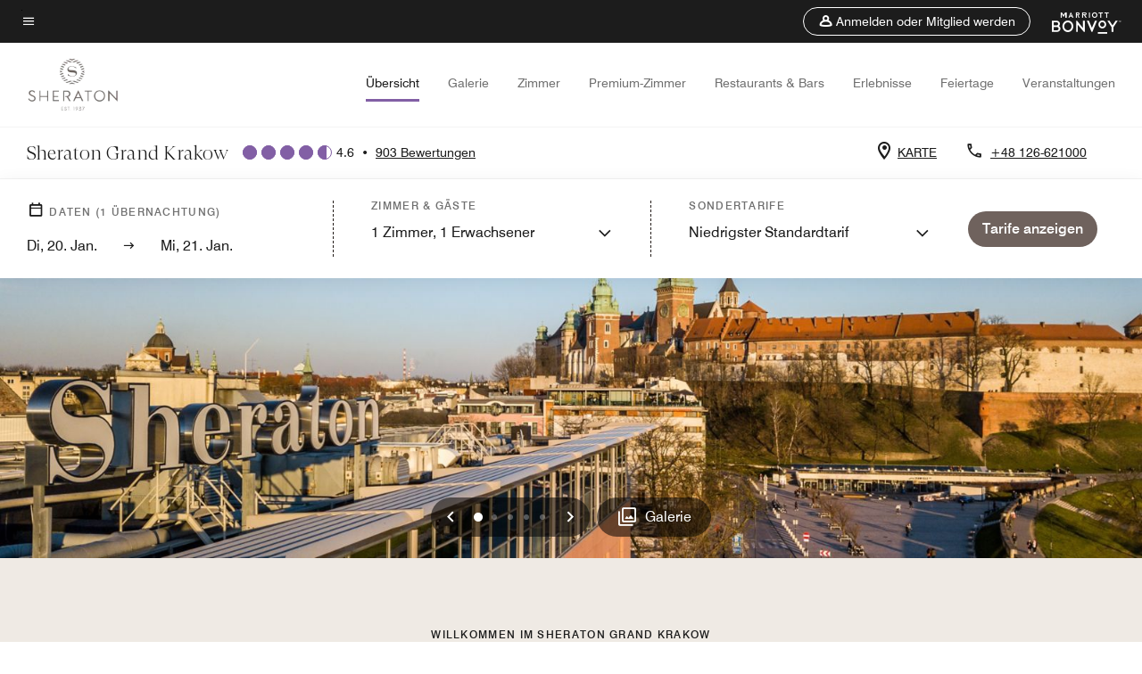

--- FILE ---
content_type: text/html; charset=utf-8
request_url: https://www.marriott.com/de/hotels/krksi-sheraton-grand-krakow/overview/
body_size: 82563
content:
<!DOCTYPE html><html lang="de"><head>
    

    <meta charset="UTF-8">
    




    
<script type="text/javascript" src="https://www.marriott.com/resources/654e75f246406f938b23f5e9f0ee55b0f0aafa2feb045" async ></script><script>var Pipe=(function(n,e){function t(){for(var n,e=c.length-1;e>=0;e--)if((n=c[e]).hasAttribute("data-pipe"))return n.removeAttribute("data-pipe"),n}function o(){0!==l.length||!n.readyState||"complete"!==n.readyState&&"interactive"!==n.readyState||v.onDone()}function r(n){return null!=n&&"object"==typeof n&&"function"==typeof n.then}function i(n,e,t,i){v.onBeforeInit(t,i);var a=n(e),f=function(){l.pop(),v.onAfterInit(t,i),o(t)};r(a)?a.then(f).catch(f):f()}function a(n,t){!1 in e||p.push({name:n,duration:Number(t),entryType:"tailor",startTime:e.now()||Date.now()-e.timing.navigationStart})}function f(n){return function(e){v[n]=e}}var u={},d={},c=n.getElementsByTagName("script"),l=[],p=[],s=function(){},v={onStart:s,onBeforeInit:s,onAfterInit:s,onDone:s},z=[];return{placeholder:function(n){u[n]=t()},start:function(n,e,o){d[n]=t(),e&&(l.push(n),v.onStart(o,n),!function(n,t,c){if(z.indexOf(e)!==-1)return !1;z.push(e);window.addEventListener("DOMContentLoaded",function(){if(n.getElementById(c))return !1;var r=n.createElement(t);(r.id=c),(r.defer=!0),(r.src=e),n.body.appendChild(r);})}(document,"script","esm-"+n))},end:function(n,e,r){var a,f=u[n],c=d[n],p=t(),s=c;if(f){do{a=s,s=s.nextSibling,f.parentNode.insertBefore(a,f)}while(a!==p);f.parentNode.removeChild(f)}for(a=c.nextSibling;a&&1!==a.nodeType;)a=a.nextSibling;a===p&&(a=void 0),c.parentNode.removeChild(c),p.parentNode.removeChild(p),e&&function(b){b=b&&b.__esModule?b["default"]:b;if("function"!=typeof b)return l.pop(),v.onBeforeInit(r,n),v.onAfterInit(r,n),void o();i(b,a,r,n)}(e);},loadCSS:/* @preserve - loadCSS: load a CSS file asynchronously. [c]2016 @scottjehl, Filament Group, Inc. Licensed MIT */function(e){function t(e){if(n.body)return e();setTimeout(function(){t(e)})}function o(){i.addEventListener&&i.removeEventListener("load",o),i.media="all"}var r,i=n.createElement("link"),a=(n.body||n.getElementsByTagName("head")[0]).childNodes;r=a[a.length-1];var f=n.styleSheets;i.rel="stylesheet",i.href=e,i.media="only x",t(function(){r.parentNode.insertBefore(i,r.nextSibling)});var u=function(n){for(var e=i.href,t=f.length;t--;)if(f[t].href===e)return n();setTimeout(function(){u(n)})};return i.addEventListener&&i.addEventListener("load",o),i.onloadcssdefined=u,u(o),i},onStart:f("onStart"),onBeforeInit:f("onBeforeInit"),onAfterInit:f("onAfterInit"),onDone:function(n){var e=v.onDone;v.onDone=function(){e(),n()}},addPerfEntry:a,addTTFMPEntry:function(n){a("ttfmp",n)},getEntries:function(){return p}}})(window.document,window.performance);</script>
<script defer="defer" type="text/javascript" src="https://rum.hlx.page/.rum/@adobe/helix-rum-js@%5E2/dist/rum-standalone.js" data-routing="env=prod,tier=publish,ams=Marriott Intl. Administrative Services, Inc (Sites)"></script>
<link rel="preload" as="style" href="/etc.clientlibs/mcom-hws/clientlibs/clientlib-base.min.569a20d572bd560535b3c0a54ddfbdfc.css" type="text/css">



    
    
<link rel="preload" as="style" href="/etc.clientlibs/mcom-hws/clientlibs/clientlib-firstpaint.min.350d5793ddfe907ef377fac71c6f6d41.css" type="text/css">




    
<link rel="preload" as="style" href="/etc.clientlibs/mcom-hws/clientlibs/clientlib-sitev2.min.f8e71a4f58643e7171a14b2800adfacf.css" type="text/css">



    
        <link rel="preload" as="style" href="/etc.clientlibs/mcom-common/components/content/glide-js/v1/glide-js/clientlibs.e782746bfe9d9371679a65a63424c8d1.css" type="text/css">
    

    

    <link media="(max-width: 564px)" href="https://cache.marriott.com/is/image/marriotts7prod/si-krksi-exterior-41778-95657:Square?wid=564&amp;fit=constrain" rel="preload" as="image">
	<link media="(min-width: 565px) and (max-width: 767px)" href="https://cache.marriott.com/is/image/marriotts7prod/si-krksi-exterior-41778-95657:Square?wid=800&amp;fit=constrain" rel="preload" as="image">
	<link media="(min-width: 768px) and (max-width: 991px)" href="https://cache.marriott.com/is/image/marriotts7prod/si-krksi-exterior-41778-95657:Wide-Hor?wid=992&amp;fit=constrain" rel="preload" as="image">
	<link media="(min-width: 992px) and (max-width: 1199.99px)" href="https://cache.marriott.com/is/image/marriotts7prod/si-krksi-exterior-41778-95657:Pano-Hor?wid=1200&amp;fit=constrain" rel="preload" as="image">
	<link media="(min-width: 1200px) and (max-width: 1600px)" href="https://cache.marriott.com/is/image/marriotts7prod/si-krksi-exterior-41778-95657:Pano-Hor?wid=1600&amp;fit=constrain" rel="preload" as="image">
	<link media="(min-width: 1601px) and (max-width: 1920px)" href="https://cache.marriott.com/is/image/marriotts7prod/si-krksi-exterior-41778-95657:Pano-Hor?wid=1920&amp;fit=constrain" rel="preload" as="image">
	<link media="(min-width: 1921px)" href="https://cache.marriott.com/is/image/marriotts7prod/si-krksi-exterior-41778-95657:Feature-Hor?wid=1920&amp;fit=constrain" rel="preload" as="image">
    <title>Sheraton Grand Krakow | Marriott Bonvoy</title>
    <link rel="icon" href="https://cache.marriott.com/Images/Mobile/MC_Logos/MarriottApple57x57.png" type="image/x-icon">
    
    	
    	<link rel="alternate" href="https://www.marriott.com/de/hotels/krksi-sheraton-grand-krakow/overview/" hreflang="de">
    
    	
    	<link rel="alternate" href="https://www.marriott.com/ar/hotels/krksi-sheraton-grand-krakow/overview/" hreflang="ar">
    
    	
    	<link rel="alternate" href="https://www.marriott.com/pl-pl/hotels/krksi-sheraton-grand-krakow/overview/" hreflang="pl-pl">
    
    	<link rel="alternate" hreflang="x-default" href="https://www.marriott.com/en-us/hotels/krksi-sheraton-grand-krakow/overview/">
    	<link rel="alternate" href="https://www.marriott.com/en-us/hotels/krksi-sheraton-grand-krakow/overview/" hreflang="en-us">
    
    
    
    <meta name="description" content="Buchen Sie Ihren Aufenthalt im Four Points by Sheraton New York Downtown. Unser Hotel in New York bietet lokale Annehmlichkeiten für Geschäfts- und Freizeitreisende.">
    
    <meta http-equiv="X-UA-Compatible" content="IE=edge">
    <meta name="apple-mobile-web-app-capable" content="yes">
    <meta name="mobile-web-app-capable" content="yes">
    <meta name="apple-mobile-web-app-status-bar-style" content="black">
    <meta name="template" content="marriott-hws-content-page">
    <meta name="viewport" content="width=device-width, initial-scale=1">
    <meta http-equiv="Content-Security-Policy" content="upgrade-insecure-requests">
    <link rel="canonical" href="https://www.marriott.com/de/hotels/krksi-sheraton-grand-krakow/overview/">
    

	 
    <meta property="og:image" content="https://cache.marriott.com/is/image/marriotts7prod/si-krksi-exterior-41778-95657:Wide-Hor?wid=1336&amp;fit=constrain">
    <meta property="og:title" content="Sheraton Grand Krakow | Marriott Bonvoy">
    <meta property="og:description" content="Buchen Sie Ihren Aufenthalt im Four Points by Sheraton New York Downtown. Unser Hotel in New York bietet lokale Annehmlichkeiten für Geschäfts- und Freizeitreisende.">
    <meta property="og:url" content="https://www.marriott.com/de/hotels/krksi-sheraton-grand-krakow/overview/">
    <meta property="og:locale" content="de_DE">
    <meta property="og:site_name" content="Marriott Bonvoy">
    <meta property="og:latitude" content="50.055699">
    <meta property="og:longitude" content="19.930850">
    <meta property="og:type" content="website">

    <meta name="twitter:card" content="summary_large_image">
    <meta name="twitter:site" content="@MarriottIntl">
    <meta name="twitter:title" content="Sheraton Grand Krakow | Marriott Bonvoy">
    <meta name="twitter:description" content="Buchen Sie Ihren Aufenthalt im Four Points by Sheraton New York Downtown. Unser Hotel in New York bietet lokale Annehmlichkeiten für Geschäfts- und Freizeitreisende.">
    <meta name="twitter:image:src" content="https://cache.marriott.com/is/image/marriotts7prod/si-krksi-exterior-41778-95657:Wide-Hor?wid=1336&amp;fit=constrain">

    
    

    




    
    
        
    
<script type="text/javascript" src="/etc.clientlibs/mcom-hws/clientlibs/clientlib-firstpaint.min.3f51f96f26573d5297322047009cf17b.js" defer="" fetchpriority="high"></script>


    



    
    
<link rel="stylesheet" href="/etc.clientlibs/mcom-hws/clientlibs/clientlib-bptv2.min.c78b5890f9caf3b0006cb10fa39704e5.css" type="text/css">

























<script>
    window.recentlyViewedProperty = {
        config: {
            maxCachedPropertiesLimit: "10",
            maxCachedPropertiesTab: "2",
            maxCachedPropertiesDesktop: "3",
            maxCachedPropertiesMobile: "2",
            maxCachedDaysLimit: "60"
        },
        recentlyViewedProperties: {
            name: "Sheraton Grand Krakow",
            address: "Powiśle 7, Krakow, Polen, 31\u002D101",
            marshaCode: "krksi",
            imageUrl: "https:\/\/cache.marriott.com\/is\/image\/marriotts7prod\/si\u002Dkrksi\u002Dexterior\u002D41778\u002D95657:Feature\u002DHor?wid=100\x26fit=constrain",
            latitude: "50.055699",
            longitude: "19.930850",
            marshaBrandCode: "si",
            postalAddress: "31\u002D101",
            state: "",
            country: "Polen"
        }
    };
    window.__TRANSLATED__BV_JS__ = {
        reviews: "Bewertungen",
        showMoreReviewsCTA: "Mehr Bewertungen anzeigen",
        guestReviewsCTA: "GÄSTEBEWERTUNGEN",
        readWhatGuestsText: "Die Bewertungen basieren auf Kundenbewertungen, die in Online\u002DZufriedenheitsumfragen abgegeben wurden, nachdem die Gäste ihren Aufenthalt abgeschlossen haben.",
        ratingsSummaryText: "Bewertungszusammenfassung",
        wasItHelpfulText: "War das hilfreich?",
        ratingSummaryToolTipText: "Die Bewertungen basieren auf Kundenbewertungen, die in Zufriedenheitsumfragen abgegeben wurden, nachdem die Gäste ihren Aufenthalt abgeschlossen haben.",
        responseFromText: "Response From Hotel",
        staffText: "Personal"
    };
    window.__HWS_AEM__ = {
        dateFormat: "dd, DD. MMM",
        flexibleDateFormat: "MMMM YYYY",
        localDateFormat: "MM\/DD\/YYYY",
        weekNameFormatForCalendar: "ddd"
    };
</script>
<!-- /*Hybrid JS libraries */-->

    
        
        <script data-pipe>Pipe.start(0)</script><script>window.__INITIAL_STATE__ = {};</script><style data-styled="true" data-styled-version="5.3.11">@font-face{font-family:Swiss-721-Condense;font-style:normal;font-weight:700;font-display:swap;src:url(//cache.marriott.com/aka-fonts/MarriottDigital/swiss/Swiss721BT-BoldCondensed.woff2) format('woff2'),url(//cache.marriott.com/aka-fonts/MarriottDigital/swiss/Swiss721BT-BoldCondensed.woff) format('woff');font-display:fallback;}/*!sc*/
@font-face{font-family:Swiss-721-Condense;font-style:normal;font-weight:900;font-display:swap;src:url(//cache.marriott.com/aka-fonts/MarriottDigital/swiss/Swiss721BT-BlackCondensed.woff2) format('woff2'),url(//cache.marriott.com/aka-fonts/MarriottDigital/swiss/Swiss721BT-BlackCondensed.woff) format('woff');font-display:fallback;}/*!sc*/
@font-face{font-family:Swiss721-BT;font-style:normal;font-weight:500;font-display:swap;src:url(//cache.marriott.com/aka-fonts/MarriottDigital/swiss/Swiss721BT-Medium.woff2) format('woff2'),url(//cache.marriott.com/aka-fonts/MarriottDigital/swiss/Swiss721BT-Medium.woff) format('woff');font-display:fallback;}/*!sc*/
@font-face{font-family:Swiss721-BT;font-style:normal;font-weight:400;font-display:swap;src:url(//cache.marriott.com/aka-fonts/MarriottDigital/swiss/Swiss721BT-Regular.woff2) format('woff2'),url(//cache.marriott.com/aka-fonts/MarriottDigital/swiss/Swiss721BT-Regular.woff) format('woff');font-display:fallback;}/*!sc*/
@font-face{font-family:Swiss721-BT-Medium;font-style:normal;font-weight:500;font-display:swap;src:url(//cache.marriott.com/aka-fonts/MarriottDigital/swiss/Swiss721BT-Medium.woff2) format('woff2'),url(//cache.marriott.com/aka-fonts/MarriottDigital/swiss/Swiss721BT-Medium.woff) format('woff');font-display:fallback;}/*!sc*/
@font-face{font-family:Swiss721-BT-Regular;font-style:normal;font-weight:400;font-display:swap;src:url(//cache.marriott.com/aka-fonts/MarriottDigital/swiss/Swiss721BT-Regular.woff2) format('woff2'),url(//cache.marriott.com/aka-fonts/MarriottDigital/swiss/Swiss721BT-Regular.woff) format('woff');font-display:fallback;}/*!sc*/
@font-face{font-family:MarriottIconsNew;font-style:normal;font-weight:500;font-display:swap;src:url(//cache.marriott.com/aka-fonts/mi-icons/mi-icons.woff2) format('woff2'),url(//cache.marriott.com/aka-fonts/mi-icons/mi-icons.woff) format('woff');font-display:fallback;}/*!sc*/
@font-face{font-family:BrandLogoIcons;font-style:normal;font-weight:500;font-display:swap;src:url(//cache.marriott.com/aka-fonts/mi-brand-logo-icons/mi-brand-logo-icons.woff2) format('woff2'),url(//cache.marriott.com/aka-fonts/mi-brand-logo-icons/mi-brand-logo-icons.woff) format('woff');font-display:fallback;}/*!sc*/
*{box-sizing:border-box;}/*!sc*/
html,body{border:0;font-size:100%;margin:0;padding:0;vertical-align:baseline;-webkit-scroll-behavior:smooth;-moz-scroll-behavior:smooth;-ms-scroll-behavior:smooth;scroll-behavior:smooth;}/*!sc*/
[class*="mi-icon-"]:before{display:inline-block;font-family:MarriottIconsNew;position:relative;-webkit-font-smoothing:antialiased;-moz-osx-font-smoothing:grayscale;}/*!sc*/
.mi-icon-book:before{content:"\e957";}/*!sc*/
.mi-icon-dropdown-down:before{content:"\e932";}/*!sc*/
.mi-icon-dropdown-up:before{content:"\e93a";}/*!sc*/
.mi-icon-plus:before{content:"\e95e";}/*!sc*/
.mi-icon-minus:before{content:"\e951";}/*!sc*/
.mi-icon-check:before{content:"\e92c";}/*!sc*/
.mi-icon-back-arrow-cropped:before{content:"\e929";}/*!sc*/
.mi-icon-right-arrow:before{content:"\e922";}/*!sc*/
.mi-icon-arrow-left:before{content:"\e921";}/*!sc*/
.mi-icon-arrow-right-cropped:before{content:"\e924";}/*!sc*/
.mi-icon-hour-guarantee:before{content:"\e915";}/*!sc*/
.mi-icon-location:before{content:"\e900";}/*!sc*/
.mi-icon-clock:before{content:"\e901";}/*!sc*/
.mi-icon-nearby:before{content:"\e9a5";}/*!sc*/
.mi-icon-cancel:before{content:"\e92b";}/*!sc*/
.mi-icon-search:before{content:"\e961";}/*!sc*/
.mi-icon-close:before{content:"\e92d";}/*!sc*/
.mi-icon-filter:before{content:"\e941";}/*!sc*/
.mi-icon-phone:before{content:"\e95d";}/*!sc*/
.mi-icon-website:before{content:"\e968";}/*!sc*/
.mi-icon-city:before{content:"\e986";}/*!sc*/
.mi-icon-info:before{content:"\e94a";}/*!sc*/
.mi-icon-forward-arrow:before{content:"\e942";}/*!sc*/
.mi-icon-arrow-up:before{content:"\e925";}/*!sc*/
.mi-icon-arrow-down:before{content:"\e932";}/*!sc*/
.h-r-label-form-field{display:block;text-transform:uppercase;font-size:0.75rem;font-weight:500;-webkit-letter-spacing:0;-moz-letter-spacing:0;-ms-letter-spacing:0;letter-spacing:0;line-height:1rem;-webkit-letter-spacing:0.08125rem;-moz-letter-spacing:0.08125rem;-ms-letter-spacing:0.08125rem;letter-spacing:0.08125rem;color:#231c19;font-family:Swiss721-BT-Medium,Helvetica,Arial,sans-serif;}/*!sc*/
@media screen and (min-width:48rem){.h-r-label-form-field{color:#767676;}}/*!sc*/
.h-r-form-field-txt{color:#767676;font-family:Swiss721-BT-Regular,Helvetica,Arial,sans-serif;font-size:1.125rem;-webkit-letter-spacing:0;-moz-letter-spacing:0;-ms-letter-spacing:0;letter-spacing:0;line-height:1.25rem;font-family:Swiss721-BT-Medium,Helvetica,Arial,sans-serif;}/*!sc*/
@media screen and (min-width:48rem){.h-r-form-field-txt{font-family:Swiss721-BT-Regular,Helvetica,Arial,sans-serif;font-size:1.125rem;-webkit-letter-spacing:0;-moz-letter-spacing:0;-ms-letter-spacing:0;letter-spacing:0;line-height:1.5rem;color:#231c19;}}/*!sc*/
@media (min-width:62rem){.h-r-form-field-txt{font-family:Swiss721-BT-Regular,Helvetica,Arial,sans-serif;font-size:1.375rem;-webkit-letter-spacing:0;-moz-letter-spacing:0;-ms-letter-spacing:0;letter-spacing:0;line-height:1.625rem;}}/*!sc*/
.h-r-form-field-txt-small{font-family:Swiss721-BT-Regular,Helvetica,Arial,sans-serif;font-size:0.875rem;-webkit-letter-spacing:0;-moz-letter-spacing:0;-ms-letter-spacing:0;letter-spacing:0;line-height:1.5rem;}/*!sc*/
.h-r-body-txt-medium{font-family:Swiss721-BT-Regular,Helvetica,Arial,sans-serif;font-size:0.875rem;-webkit-letter-spacing:0;-moz-letter-spacing:0;-ms-letter-spacing:0;letter-spacing:0;line-height:1rem;}/*!sc*/
.sr-only{position:absolute;width:0.0625rem;height:0.0625rem;padding:0;margin:-0.0625rem;overflow:hidden;-webkit-clip:rect(0,0,0,0);clip:rect(0,0,0,0);border:0;}/*!sc*/
.h-r-cta-primary-black{font-family:Swiss721-BT,Helvetica,Arial,sans-serif;font-size:1.125rem;font-weight:500;-webkit-letter-spacing:0;-moz-letter-spacing:0;-ms-letter-spacing:0;letter-spacing:0;line-height:1.25rem;text-align:center;border-radius:1.625rem;box-shadow:0 0.25rem 1.25rem 0 rgba(0,0,0,0.07);-webkit-text-decoration:none;text-decoration:none;display:inline-block;box-shadow:none;color:#ffffff;background-color:#231c19;padding:1rem 1.25rem;border:none;}/*!sc*/
@media screen and (min-width:48rem){.h-r-cta-primary-black{font-family:Swiss721-BT-Medium,Helvetica,Arial,sans-serif;}}/*!sc*/
@media (min-width:62rem){.h-r-cta-primary-black{font-size:0.875rem;line-height:1rem;}}/*!sc*/
.h-r-cta-primary-black:hover{-webkit-text-decoration:none;text-decoration:none;}/*!sc*/
@media screen and (min-width:48rem){.h-r-cta-primary-black{border-radius:1.4375rem;}}/*!sc*/
@media screen and (min-width:48rem){.h-r-cta-primary-black{background:#000000;padding:0.875rem 0.75rem;font-size:1.125rem;line-height:1.125rem;}}/*!sc*/
.h-r-cta-primary-white{font-family:Swiss721-BT,Helvetica,Arial,sans-serif;font-size:1.125rem;font-weight:500;-webkit-letter-spacing:0;-moz-letter-spacing:0;-ms-letter-spacing:0;letter-spacing:0;line-height:1.25rem;text-align:center;border-radius:1.625rem;box-shadow:0 0.25rem 1.25rem 0 rgba(0,0,0,0.07);-webkit-text-decoration:none;text-decoration:none;display:inline-block;box-shadow:none;color:#000000;background:#ffffff;width:100%;padding:1rem 0.75rem 1rem;border:none;}/*!sc*/
@media screen and (min-width:48rem){.h-r-cta-primary-white{font-family:Swiss721-BT-Medium,Helvetica,Arial,sans-serif;}}/*!sc*/
@media (min-width:62rem){.h-r-cta-primary-white{font-size:0.875rem;line-height:1rem;}}/*!sc*/
.h-r-cta-primary-white:hover{-webkit-text-decoration:none;text-decoration:none;}/*!sc*/
@media screen and (min-width:48rem){.h-r-cta-primary-white{border-radius:1.4375rem;}}/*!sc*/
.h-r-cta-secondary-white{font-family:Swiss721-BT,Helvetica,Arial,sans-serif;font-size:1.125rem;font-weight:500;-webkit-letter-spacing:0;-moz-letter-spacing:0;-ms-letter-spacing:0;letter-spacing:0;line-height:1.25rem;text-align:center;border-radius:1.625rem;box-shadow:0 0.25rem 1.25rem 0 rgba(0,0,0,0.07);-webkit-text-decoration:none;text-decoration:none;display:inline-block;box-shadow:none;color:#000000;background:#fcfcfc;border:0.09375rem solid #000000;padding:0.6875rem 0.75rem 0.8125rem;width:auto;}/*!sc*/
@media screen and (min-width:48rem){.h-r-cta-secondary-white{font-family:Swiss721-BT-Medium,Helvetica,Arial,sans-serif;}}/*!sc*/
@media (min-width:62rem){.h-r-cta-secondary-white{font-size:0.875rem;line-height:1rem;}}/*!sc*/
.h-r-cta-secondary-white:hover{-webkit-text-decoration:none;text-decoration:none;}/*!sc*/
@media screen and (min-width:48rem){.h-r-cta-secondary-white{border-radius:1.4375rem;}}/*!sc*/
@media screen and (min-width:48rem){.h-r-cta-secondary-white{font-size:0.875rem;line-height:1rem;}}/*!sc*/
.link-white{color:#ffffff;font-size:0.8125rem;line-height:1rem;font-family:Swiss721-BT-Medium,Helvetica,Arial,sans-serif;background:none;border:none;}/*!sc*/
.link-white:hover{cursor:pointer;-webkit-text-decoration:underline;text-decoration:underline;}/*!sc*/
.h-r-center-item{display:-webkit-box;display:-webkit-flex;display:-ms-flexbox;display:flex;-webkit-box-pack:center;-webkit-justify-content:center;-ms-flex-pack:center;justify-content:center;-webkit-align-items:center;-webkit-box-align:center;-ms-flex-align:center;align-items:center;}/*!sc*/
.custom-scrollbar::-webkit-scrollbar{width:0.3125rem;}/*!sc*/
.custom-scrollbar::-webkit-scrollbar-track{background:#ffffff;border-radius:0.125rem;margin:0.75rem 0;}/*!sc*/
.custom-scrollbar::-webkit-scrollbar-thumb{background-color:#c0c0c0;border-radius:0.125rem;}/*!sc*/
.custom-scrollbar::-webkit-scrollbar-thumb:hover{background:#878787;}/*!sc*/
.MuiAutocomplete-clearIndicator{visibility:hidden;}/*!sc*/
.MuiAutocomplete-endAdornment{position:absolute;}/*!sc*/
@media screen and (min-width:48rem){.blue-outline button:focus,.blue-outline input:focus + span{outline:0.125rem solid #065AF6;outline-offset:0.625rem;}}/*!sc*/
data-styled.g1[id="sc-global-hgGgbt1"]{content:"sc-global-hgGgbt1,"}/*!sc*/
</style><script data-pipe>Pipe.end(0)</script>
        <script data-pipe>Pipe.start(1)</script><script id="miDataLayer" data-reactroot="">var dataLayer = {"env_is_prod":"true","env_platform":"AEM-prod","roomkey_api_key":"a9bc92520c8acea6eadbc930b2ce2874","roomkey_api_version":"1.5.1","env_site_id":"DE","memState":"unauthenticated","mr_prof_authentication_state":"unauthenticated","sessionId":"0AA331B7-5ECC-5BFA-B7D9-223DE8A495F4","session_jsession_id":"0AA331B7-5ECC-5BFA-B7D9-223DE8A495F4","page_url_path_branch":"/de/hotels/krksi-sheraton-grand-krakow/overview/","cookie_mi_site":"www.marriott.com","env_date_time":"01/20/26 08:37:50","env_site_name":"www.marriott.com","page_domain_name":"www.marriott.com","device_language_preferred":"de_DE","cookie_mi_visitor":"0AA331B7-5ECC-5BFA-B7D9-223DE8A495F4","env_img_path":"https://cache.marriott.com","mr_isLinkedUser":"false","page_requested_uri":"/de/hotels/krksi-sheraton-grand-krakow/overview/","ensighten_settings":"ON;SYNCH","prof_address_state":"unauthenticated","brwsrLang":"de_DE","env_jacket":"MR","browser_akamai_loc_lat":"39.9614","browser_akamai_loc_long":"-82.9988","browser_akamai_loc_country":"US","rk_enabled":"true","rk_roomKeyBaseURL":"//www.roomkey.com/referrals","rk_errorMessage":"id='error-messages'","rk_isProfileAuthenticated":"false","rk_currency":"AR: ARS,AM: AMD,AW: AWG,AU: AUD,AT: EUR,BE: EUR,BR: BRL,CA: CAD,KY: KYD,CL: CLP,CN: CNY,CR: CRC,CZ: CZK,DK: DKK,DO: DOP,EC: ,EG: EGP,SV: SVC,FR: EUR,GE: GEL,DE: EUR,GR: EUR,GU: ,HU: HUF,IN: INR,ID: IDR,IE: EUR,IL: ILS,IT: EUR,JP: JPY,JO: JOD,KW: KWD,MY: MYR,MX: MXN,NL: EUR,PK: PKR,PA: PAB,PH: PHP,PT: EUR,PE: PEN,PL: PLN,PR: ,QA: QAR,RO: RON,RU: RUB,KN: ,SA: SAR,SG: SGD,KR: KRW,ES: EUR,CH: CHF,TH: THB,TT: TTD,TR: TRY,US: USD,AE: AED,GB: GBP,VE: ,VN: VND,VI: ,CW: ,HN: HNL,BH: BHD,KZ: KZT,SE: SEK,SR: SRD,CO: COP,OM: OMR,JM: JMD,BS: BSD,DZ: DZD,LY: LYD,BB: BBD,AZ: AZN,VG:","rk_cList":"enable.rewards.members: false| enable.successfully.booked: false| enable.redemption.points: false| enable.remember.me: true| enable.mobile: false| enable.session.timeout: false| enable.special.rates.aaa: true| enable.special.rates.senior: true| enable.special.rates.gov: false| enable.users.sgo: false| number.of.pages: -1| enable.presented.hd.solution: true| enable.to.industry_solutions.users: false| enable.to.brand: true| percentage.users.to.show: 100| percentage.users.to.show.incremental: 1| enable.associate.users: false| exclude.special.rates.corpcode: MW1, IBM, EMP, ACC, H77, GEE, TVL, GDY, PEP, ORA, HPQ, DTC, ATT, MEB, TOY, PCW, SAP, T77, SIE, BOE, M11, BOA, WEL, A4Y, MCO, MOD, VZN, EMC, ZG4, G2D, JOH, UAL, UTC, DEL, LAC, LK6, GMC, RAY, MM4, MMB, MMF, MMP| enable.special.rates.corpcode: | user.prevent.roomkey.pop: 0| enable.rewards.basic: true| enable.rewards.silver: true|     enable.rewards.gold: false| enable.rewards.platinum: false| enable.users.corpcode: false| enable.users.groupcode: false| browser.useragent: GomezAgent, iPhone, iPad, Silk, BlackBerry, Trident / 4.0| enable.concur.users: false| enable.hd.solution: true| enable.domains.US: true| enable.domains.GB: true| enable.domains.DE: false| enable.domains.FR: false| enable.domains.AU: true| enable.domains.CN: false| enable.domains.JP: false| enable.domains.ES: true| enable.domains.BR: false| enable.domains.KR: false","mvp_prequal_endpoint":"/aries-common/v1/sendPrequalFOCConfirmation","page_data_layer_ready":"false","request_id":"de/hotels/krksi-sheraton-grand-krakow/overview/~X~00c7ab1c9eb34bf0657932d2cfe00dd4, /de/hotels/krksi-sheraton-grand-krakow/overview/~X~00c7ab1c9eb34bf0657932d2cfe00dd4"}; var mvpOffers = {};</script><script data-pipe>Pipe.end(1)</script>
    

    



    
<script type="text/javascript" src="/etc.clientlibs/mcom-hws/clientlibs/clientlib-hws-jquery.min.2f2d95e744ccc86178213cdf8a44f478.js" async=""></script>

     

	<script type="text/javascript">
    if (window.document.documentMode) {
  // Object.assign() - Polyfill For IE 

  if (typeof Object.assign != 'function') {
 
  Object.defineProperty(Object, "assign", {
    value: function assign(target, varArgs) { 
      'use strict';
      if (target == null) { 
        throw new TypeError('Cannot convert undefined or null to object');
      }
      var to = Object(target);
      for (var index = 1; index < arguments.length; index++) {
        var nextSource = arguments[index];
        if (nextSource != null) { 
          for (var nextKey in nextSource) {
            if (Object.prototype.hasOwnProperty.call(nextSource, nextKey)) {
              to[nextKey] = nextSource[nextKey];
            }
          }
        }
      }
      return to;
    },
    writable: true,
    configurable: true
  });
}
}
    	 var dataLayer = Object.assign({}, dataLayer, {
          "env_gdpr": "true",
          "env_ccpa": "true",
          "env_marketing": "true",
          "mrshaCode": "krksi",
          "prop_marsha_code": "KRKSI",
          "site_id": "DE",
          "env_site_id": "DE",          
          "brwsrLang": "de-de",
          "device_language_preferred": "de-de",
          "brndCode":"SI",
          "hotelLoc":"Krakow,Polen",
          "prop_address_city":"Krakow",
          "prop_address_state_name":"",
          "prop_address_state_abbr":"",
          "prop_address_city_state_country":"Krakow||PL",
          "prop_address_country_abbr":"PL",
          "prop_address_lat_long":"50.055699,19.930850",
          "prop_brand_code":"SI",
          "prop_brand_name":"Sheraton",
          "prop_is_ers":"false",
          "page_data_layer_ready":"true",
          "prop_name":"Sheraton Grand Krakow",
          "env_is_prod":"true",
          "prop_hws_tier":"Narrative",
		  "prop_brand_tier":"Premium",
          "env_date_time":"2026-01-20 03:37",
          "env_site_name": "https://www.marriott.com/",
          "env_platform":"AEM-prod",
          "prop_hws_page":"overview",
          "prop_currency_type":"PLN"
        });
    </script>
    
	    <script>
			(function(dataLayer){function getAkamaiBrowserLocation(){var req=new XMLHttpRequest();req.open('GET',document.location,!1),req.send(null);var headers=req.getResponseHeader('browser-akamai-loc-country');;window.__HWS_HEADER__ = {}; window.__HWS_HEADER__["x-request-id"]=req.getResponseHeader("x-request-id");return headers!=null&&headers!==void 0?headers.toUpperCase():void 0;}dataLayer.browser_akamai_loc_country= window.dataLayer.browser_akamai_loc_country?window.dataLayer.browser_akamai_loc_country:(window._satellite && window._satellite.getVar('browser_akamai_loc_country')) ? (window._satellite && window._satellite.getVar('browser_akamai_loc_country')):getAkamaiBrowserLocation();}(window.dataLayer||{}));
	    if(!window.dataLayer.browser_akamai_loc_country && window._satellite && window._satellite.getVar('browser_akamai_loc_country')){window.dataLayer.browser_akamai_loc_country = window._satellite && window._satellite.getVar('browser_akamai_loc_country')}
      </script>
    

		<script>
  			(function(g,b,d,f){(function(a,c,d){if(a){var e=b.createElement("style");e.id=c;e.innerHTML=d;a.appendChild(e)}})(b.getElementsByTagName("head")[0],"at-body-style",d);setTimeout(function(){var a=b.getElementsByTagName("head")[0];if(a){var c=b.getElementById("at-body-style");c&&a.removeChild(c)}},f)})(window,document,".header {opacity: 0 !important}",3E3);
		</script>



    
	    
	    
		
			<script src="//assets.adobedtm.com/launch-EN1ce795381cea451fa40478e502ecce2f.min.js" async=""></script>
	    
	    
    



    <script id="unap-schema-json" class="unap-schema-json" type="application/ld+json">
        {"@context":"https://schema.org","@type":"Hotel","name":"Sheraton Grand Krakow","@id:":"https://www.marriott.com/de/hotels/krksi-sheraton-grand-krakow/overview/","image":"https://cache.marriott.com/content/dam/marriott-digital/si/emea/hws/k/krksi/en_us/photo/unlimited/assets/si-krksi-exterior-41778-95657.jpg","description":"Das am Fuß des Königsschlosses am Ufer der Weichsel gelegene Sheraton Grand Krakow ist das perfekte Hotel im Zentrum von Krakau, um die besten Restaurants, kulturellen Highlights und historischen Sehenswürdigkeiten wie die Kathedrale von Krakau, den Hauptplatz und das Viertel Kazimierz zu erkunden. Alle 230 eleganten Zimmer und Suiten in unserem Familienhotel in Krakau bieten eine komfortable Umgebung zum Ausruhen und Entspannen. Alle Gäste genießen Zugang zum Wellness-Bereich mit Pool, Sauna und rund um die Uhr geöffnetem Fitnessstudio. Feinschmecker können sich im Anima Restaurant mit herausragender italienischer Küche verwöhnen lassen oder atemberaubende Sonnenuntergänge auf unserer im Sommer geöffneten Dachterrasse bestaunen. Wer Sport liebt, kann in unserer SomePlace Else Sportsbar in diesem Sheraton Hotel in Krakau Live-Übertragungen verfolgen. Wenn Sie ein Event in Krakau planen, bietet unser Hotel einen vielseitigen Veranstaltungsbereich mit 495 m<sup>2</sup> Fläche und Platz für bis zu 300 Gäste. Als haustierfreundliches 5-Sterne-Hotel in Krakau heißen wir Vierbeiner gegen Gebühr herzlich willkommen.","address":{"@type":"PostalAddress","streetAddress":"Powiśle 7","addressLocality":"Krakow","addressRegion":"","addressCountry":"Polen","postalCode":"31-101"},"telephone":"+48 126-621000 ","checkinTime":"15:00","checkoutTime":"12:00","petsAllowed":"Im Zimmer kann 1 Haustier bis 17 kg untergebracht werden.","paymentAccepted":"Bargeld,Kreditkarten","priceRange":"Tarife in USD variieren (Buchen Sie direkt bei Marriott Bonvoy, um die besten Tarife zu erhalten)","url":"https://www.marriott.com/de/hotels/krksi-sheraton-grand-krakow/overview/","hasMap":"https://www.google.com/maps/search/?api=1&query=50.055699,19.930850","parentOrganization":{"@type":"Organization","name":"Marriott International, Inc","url":"https://www.marriott.com/default.mi"}}
    </script>





    <script id="faq-schema-json" type="application/ld+json" data-faq-page="overview">
        {"@context":"https://schema.org","@type":"FAQPage","@id":"https://www.marriott.com/de/hotels/krksi-sheraton-grand-krakow/overview/#FAQ","mainEntity":[{"@type":"Question","name":"Wann kann ich im Sheraton Grand Krakow ein- und auschecken?","acceptedAnswer":{"@type":"Answer","text":"Sie können im Sheraton Grand Krakow um 15:00 einchecken und um 12:00 auschecken."}},{"@type":"Question","name":"Sind im Sheraton Grand Krakow Haustiere erlaubt?","acceptedAnswer":{"@type":"Answer","text":"Das Sheraton Grand Krakow hat folgende Richtlinien für Haustiere: ; [Haustiere willkommen, Im Zimmer kann 1 Haustier bis 17 kg untergebracht werden., Nicht erstattungsfähige Haustiergebühr Per Stay: zł215.00, Nicht erstattungsfähige Haustiergebühr Per Night: zł90.00, Haustier-Höchstgewicht: 17.0KGS, Maximale Anzahl von Haustieren im Zimmer: 1]"}},{"@type":"Question","name":"Welche Parkmöglichkeiten gibt es am Sheraton Grand Krakow?","acceptedAnswer":{"@type":"Answer","text":"Es gibt folgende Parkmöglichkeiten am Sheraton Grand Krakow: ; [Parken auf dem Gelände: Stündlich: zł18.00; Täglich: zł125.00, Ladestation für Elektrowagen]"}},{"@type":"Question","name":"Welche Einrichtungen stehen im Sheraton Grand Krakow zur Verfügung?","acceptedAnswer":{"@type":"Answer","text":"Zu den Einrichtungen im Sheraton Grand Krakow gehören: ; [Restaurant, Fitnessbereich, Spa, Innenpool, Veranstaltungsräume, Kostenloses WLAN, Spielzimmer, Business Center, Wäscherei vor Ort, Zimmerservice, Weckrufe, Tägliche Reinigung, Turndown-Service, Mobile Key, Service-Anforderung, Entertainment im Gästezimmer]"}},{"@type":"Question","name":"Steht im Sheraton Grand Krakow WLAN in den Gästezimmern zur Verfügung?","acceptedAnswer":{"@type":"Answer","text":"Ja, Hotelgäste im Sheraton Grand Krakow können in ihren Zimmern WLAN nutzen. Marriott Bonvoy Mitglieder erhalten kostenlosen Internetzugang im Zimmer, wenn sie direkt buchen. Melden Sie sich kostenlos für Marriott Bonvoy an, während Sie Ihre Buchung im Sheraton Grand Krakow abschließen."}},{"@type":"Question","name":"Welcher ist der nächstgelegene Flughafen in der Nähe vom Sheraton Grand Krakow?","acceptedAnswer":{"@type":"Answer","text":"Der nächstgelegene Flughafen in der Nähe vom Sheraton Grand Krakow ist John Paul II International Airport Kraków–Balice (KRK). KRK befindet sich ca. 11.0 km vom Hotel entfernt."}},{"@type":"Question","name":"Bietet Sheraton Grand Krakow einen Flughafenshuttle zum John Paul II International Airport Kraków–Balice (KRK)?","acceptedAnswer":{"@type":"Answer","text":"Ja, Sheraton Grand Krakow bietet einen Flughafenshuttle zum John Paul II International Airport Kraków–Balice (KRK)."}},{"@type":"Question","name":"Bietet das Sheraton Grand Krakow Aufladestationen für Elektrofahrzeuge an?","acceptedAnswer":{"@type":"Answer","text":"Ja, das Sheraton Grand Krakow bietet Aufladestationen für Elektrofahrzeuge an (je nach Verfügbarkeit)."}},{"@type":"Question","name":"Hat Sheraton Grand Krakow eine The Club Lounge?","acceptedAnswer":{"@type":"Answer","text":"Ja, das Sheraton Grand Krakow verfügt über eine The Club Lounge, die berechtigten Gästen während ihres Aufenthalts zur Verfügung steht. Gönnen Sie sich ein Upgrade und buchen Sie ein Zimmer mit Zugang zur The Club Lounge (je nach Verfügbarkeit), das Ihnen die Tür zu exklusiven Extras und Services öffnet. Marriott Bonvoy Platinum, Titanium und Ambassador Elite Mitglieder erhalten während ihres Aufenthalts kostenfreien Zugang zur Lounge."}}]}
    </script>

<!--  Added for showing reviews/ratings on Photos page -->





    
    
    

    

    
    



    
    



    


    

    
<script>const ak_sgnl = '006e3'; console.log(ak_sgnl);</script></head>
    <body data-comp-prefix="app-js__" class=" content-page narrative-page generic-page page basicpage  marriott-aem NarrativeTemplate   show-header-skeleton  brandCode_SI PremiumBrandGlobal  no-badge" id="content-page-49f0eac748" style="width: 100%;">
    





    
<link rel="stylesheet" href="/etc.clientlibs/mcom-hws/clientlibs/clientlib-base.min.569a20d572bd560535b3c0a54ddfbdfc.css" type="text/css">




    
    
<link rel="stylesheet" href="/etc.clientlibs/mcom-hws/clientlibs/clientlib-firstpaint.min.350d5793ddfe907ef377fac71c6f6d41.css" type="text/css">





    
<link rel="stylesheet" href="/etc.clientlibs/mcom-hws/clientlibs/clientlib-sitev2.min.f8e71a4f58643e7171a14b2800adfacf.css" type="text/css">




    
    
<link rel="stylesheet" href="/etc.clientlibs/mcom-hws/clientlibs/clientlib-sign-in.min.ef47ab20719059819fd46b0afcc6939b.css" type="text/css">





    
        <link rel="stylesheet" href="/etc.clientlibs/mcom-common/components/content/glide-js/v1/glide-js/clientlibs.e782746bfe9d9371679a65a63424c8d1.css">
    

    


<link rel="stylesheet" href="https://www.marriott.com/mi-assets/mi-global/brand-framework/brand-config.SI.css" type="text/css">


    <svg role="img" alt="icon" width="0" class="svg-icon" height="0" style="position:absolute">
        <defs>
            
            
            
                




                



                </defs></svg><div class="page-wrap">
                    



<div class="data-page page basicpage">




    
    
    <div class="global-nav">
<div class="m-header global-nav app-js__global-nav marriott-aem global-nav__background" data-api-endpoint="/hybrid-presentation/api/v1/getUserDetails">
    <div class="global-nav-top">
        <div class="global-nav-top__container">
            <div class="global-nav-color-scheme-container color-scheme2">
                
                <div class="global-nav-top__container__bg  max-width-1920 w-100 m-auto d-flex flex-wrap flex-row justify-content-between align-items-center px-3 px-xl-4 py-2">
                    <div class="custom_click_track global-nav-top-left" data-custom_click_track_value="HWS Global Bonvoy Nav|Hamburger Button|internal">
                        <a href="#main" class="hide-from__screen skipToMain">Skip to
                            main content</a>
                        <button class="global-nav-global-menu-link p-0" aria-expanded="false">
                            <span class="icon-menu"></span>
                            <span class="sr-only">Menütext</span>
                        </button>
                    </div>
                    <div class="global-nav-top-right d-flex justify-content-between align-items-center">
                        
                            
                                <ul class="standard inverse">
                                    <li class="m-header__sign-in t-global-nav-items font-nav-items" data-sign-in-text="Anmelden,">
                                        <a href="#" role="button" class="m-button-s m-button-secondary m-header__btn m-header__top-nav-btn m-dialog-btn custom_click_track m-header__top-nav-btn d-flex justify-content-between align-items-center px-3 py-2" aria-label="Anmelden oder Mitglied werden" data-dialog-id="m-header-signin-dialog-header" data-overlay-endpoint="/de/signInOverlay.mi" data-loading-msg="Lädt&nbsp;..." data-error-msg="Der Inhalt konnte nicht geladen werden" data-location-text="Global Nav" data-click-track-enable="true" data-custom_click_track_value="HWS Global Bonvoy Nav|Sign In|internal" data-sign-in-click-track-enabled="true" data-remembered-user-location="signin_rem_tooltip" data-mytrip-label="Meine Reisen" data-signed-in-user-location="Logged-in User">
                                            <span class="m-header__top-nav-icon icon-round icon-nav---account m-0"></span>
                                            <span class="m-header__top-nav-txt t-font-s d-none d-xl-block ml-1">Anmelden oder Mitglied werden</span>
                                        </a>
                                    </li>
                                    <li class="d-none m-header__acnt t-global-nav-items font-nav-items" data-hello-text="Hallo,">
                                        <a href="/de/loyalty/myAccount/default.mi" target="_blank" class="m-header__btn m-header__top-nav-btn custom_click_track m-header__top-nav-btn--account d-flex justify-content-between align-items-center px-3" data-location-text="Logged-in User" data-click-track-enable="true" data-mytrip-label="Meine Reisen" data-custom_click_track_value="Logged-in User|SIGN IN|external">
                                            <span class="m-header__top-nav-icon icon-round icon-nav---account-alt-active icon-inverse m-0"></span>
                                            <span class="d-none d-xl-block t-font-s mx-1">Mein Konto</span>
                                            <span class="icon-external-arrow d-none d-xl-block"></span>
                                        </a>
                                    </li>
                                </ul>
                                <form anonymous-action="/mi/phoenix-account-auth/v1/sessionTimeOut" loggedin-action="/mi/phoenix-account-auth/v1/sessionTimeOut" class="d-none session-timeout">
    <input type="hidden" name="expiredIn" value="1800000">
</form>

                            
                            <a class="p-0 m-0" href="https://www.marriott.de/default.mi" aria-label="Marriott Bonvoy">
                                <div class="t-program-logo-xs icons-fg-color ml-4"></div>
                            </a>
                        
                    </div>
                </div>
            </div>
            

    <div class="global-nav-menu-container color-scheme1">
        <div class="global-nav-main-menu pb-xl-4">
            <div class="global-nav-main-menu__closeSection d-flex justify-content-between align-items-center pl-4 pr-3 pr-xl-4 py-3">
                <span class="icon-clear" tabindex="0" aria-label="menu close button"></span>
                <span class="sr-only">Text zum Schließen des Menüs</span>
                <a href="https://www.marriott.de/default.mi" class="p-0 m-0 custom_click_track" data-custom_click_track_value="HWS Global Bonvoy Nav | Global Bonvoy Nav - Bonvoy Logo | internal">
                    <div class="t-program-logo-xs" aria-label="Marriott Bonvoy">
                        <span class="sr-only">Marriott Logo</span>
                    </div>
                </a>
            </div>
            <div class="mobileHeaderContent d-xl-none">
                <div class="subNavLinks d-flex d-xl-none px-4 pb-3 pt-3"></div>
            </div>
            <div class="d-flex d-xl-none align-items-center justify-content-center py-4 mb-3">
                <a href="" class="p-0 m-0"><span class="t-program-logo-color-s" aria-label="Marriott Bonvoy"></span>
                    <span class="sr-only">Marriott Logo</span>
                </a>
            </div>
            <div class="global-nav-main-menu__content pl-4 pr-3 pr-xl-4">
                <ul class="pt-4 pb-2">
                    <li class="pb-4">
                        <a href="https://www.marriott.de/search/default.mi" class="global-nav-menu-link d-flex justify-content-between text-left t-subtitle-l">
                            <span>Suchen &amp; Reservieren</span>
                            <span class="icon-arrow-right icon-m d-xl-none"></span>
                        </a>
                    </li>
                
                    <li class="pb-4">
                        <a href="https://www.marriott.de/offers.mi" class="global-nav-menu-link d-flex justify-content-between text-left t-subtitle-l">
                            <span>Unsere besonderen Angebote</span>
                            <span class="icon-arrow-right icon-m d-xl-none"></span>
                        </a>
                    </li>
                
                    <li class="pb-4">
                        <a href="https://www.marriott.de/meeting-event-hotels/meeting-planning.mi " class="global-nav-menu-link d-flex justify-content-between text-left t-subtitle-l">
                            <span>Meetings &amp; Veranstaltungen</span>
                            <span class="icon-arrow-right icon-m d-xl-none"></span>
                        </a>
                    </li>
                
                    <li class="pb-4">
                        <a href="https://www.marriott.de/hotel-search.mi" class="global-nav-menu-link d-flex justify-content-between text-left t-subtitle-l">
                            <span>Urlaubszeiten</span>
                            <span class="icon-arrow-right icon-m d-xl-none"></span>
                        </a>
                    </li>
                
                    <li class="pb-4">
                        <a href="https://www.marriott.de/marriott-brands.mi" class="global-nav-menu-link d-flex justify-content-between text-left t-subtitle-l">
                            <span>Unsere Marken</span>
                            <span class="icon-arrow-right icon-m d-xl-none"></span>
                        </a>
                    </li>
                
                    <li class="pb-4">
                        <a href="https://www.marriott.com/credit-cards.mi" class="global-nav-menu-link d-flex justify-content-between text-left t-subtitle-l">
                            <span>Unsere Kreditkarten</span>
                            <span class="icon-arrow-right icon-m d-xl-none"></span>
                        </a>
                    </li>
                
                    <li class="pb-4">
                        <a href="https://www.marriott.de/loyalty.mi" class="global-nav-menu-link d-flex justify-content-between text-left t-subtitle-l">
                            <span>Über Marriott Bonvoy</span>
                            <span class="icon-arrow-right icon-m d-xl-none"></span>
                        </a>
                    </li>
                
                    <li class="pb-4">
                        <a href="https://careers.marriott.com/de-DE/" class="global-nav-menu-link d-flex justify-content-between text-left t-subtitle-l">
                            <span>Karriere bei Marriott</span>
                            <span class="icon-arrow-right icon-m d-xl-none"></span>
                        </a>
                    </li>
                </ul>
                <div class="global-nav-main-menu__content-language-container d-flex flex-row py-4">
                    <button class="languageSelector t-font-s d-flex align-items-center mr-4 mr-xl-3 p-0">
                        <span class="icon-globe mr-2 sr-only"> Sprachauswahl</span>
                        
                            
                            <span class="d-block h-100">Deutsch</span>
                        
                            
                            
                        
                            
                            
                        
                            
                            
                        
                    </button>
                    <a class="help t-font-s d-flex align-items-center p-0" href="https://www.marriott.de/help.mi">
                        <span class="icon-help mr-2"></span>
                        <span class="d-block h-100 help-text">Hilfe</span>
                    </a>
                </div>
            </div>
            <div class="global-nav-main-menu__safetyDetails pl-4 pr-3 pr-xl-4 pt-2 pb-3 pb-xl-0">
                <p class="t-subtitle-m m-0 py-4 global-nav-main-menu__safetyText"></p>
                
            </div>
        </div>
    </div>
    


        </div>
        
        <div class="global-nav-menu-container-placeholder d-xl-none"></div>
    </div>
    
<div class="global-nav__language-container-modal d-none align-items-center w-100">
        <div class="container px-0 px-xl-5">
            <div class="modalContainer d-flex d-xl-block flex-column ">
                <div class="modalContainer__label d-flex justify-content-between w-100 px-3 px-xl-4 py-3">
                    <span class="t-label-s d-flex align-items-center pl-2 pl-xl-0">Sprache auswählen</span>
                    <span class="modalClose icon-clear" aria-label="language modal close button"></span>
                </div>
                <div class="modalContainer__languagesList d-flex flex-column flex-xl-row px-2 pt-xl-4">
                        <div class="flex-fill pl-4 col pr-0 pt-4 pt-xl-0">
                            <p class="t-subtitle-l m-0 pb-3 pb-xl-4"></p>
                            <div class="pl-3">
                                <a href="https://www.marriott.com/de/hotels/krksi-sheraton-grand-krakow/overview/" data-localecode="de" class="t-font-s d-block pb-3 active">Deutsch</a>
                            
                                <a href="https://www.marriott.com/en-us/hotels/krksi-sheraton-grand-krakow/overview/" data-localecode="en_us" class="t-font-s d-block pb-3 ">English(US)</a>
                            
                                <a href="https://www.marriott.com/pl-pl/hotels/krksi-sheraton-grand-krakow/overview/" data-localecode="pl_pl" class="t-font-s d-block pb-3 ">Polski</a>
                            
                                <a href="https://www.marriott.com/ar/hotels/krksi-sheraton-grand-krakow/overview/" data-localecode="ar" class="t-font-s d-block pb-3 ">اللغة العربية</a>
                            </div>
                        </div>
                </div>
                <div class="modalContainer__closeBtn mt-auto mt-xl-0 d-flex justify-content-center justify-content-xl-end px-4 py-3 py-xl-4">
                    <button class="modalClose m-button-m m-button-secondary p-0 px-xl-4">
                        <span class="px-xl-2">Schließen</span>
                    </button>
                </div>
            </div>
        </div>
    </div>
    
    


</div>
<div class="mdc-dialog " id="m-header-signin-dialog-header">
    <div class="mdc-dialog__container">
        <div class="mdc-dialog__surface" role="dialog" aria-modal="true">
            <button class="m-dialog-close-btn icon-clear">
                <span class="sr-only">Close Dialog</span>
            </button>
            <div id="container-801da3de78" class="cmp-container">
                <div class="aem-Grid aem-Grid--12 aem-Grid--default--12 ">
                    <div class="signin aem-GridColumn aem-GridColumn--default--12">
                        <div class="modal-content mfp-content header-overlay standard standard">
                            <div class="header-overlay__msg"></div>
                        </div>
                    </div>
                </div>
            </div>
        </div>
        <div class="mdc-dialog__scrim"></div>
    </div>
</div>
</div>


</div>




	
		<div class="data-page page basicpage">




    
    
    <div class="header">
    
    
    
    
    
    
    
    <div class="marriott-header non-trc-header app-js__marriott-header w-100 color-scheme1" data-colorscheme="color-scheme1">
        <div class="marriott-header-top d-flex flex-wrap ">
            <div class="marriott-header-menu-container">
                <div class="marriott-header-bottom pt-xl-1 ">
                    <div class="max-width-1920 w-100 m-auto d-flex flex-wrap justify-content-between pt-xl-2 pb-xl-1">
                        <div class="marriott-header-bottom-left d-flex flex-nowrap col-3">
                            <div class="marriott-header-logo">
                                <a href="https://www.marriott.com/de/hotels/krksi-sheraton-grand-krakow/overview/" class="custom_click_track marriott-header-logo-link d-flex align-items-center marriott-header__brand-logo-SI" data-custom_click_track_value="HWS Hotel Navigation | Hotel Navigation - Hotel Logo | internal">
                                    
                                        <img src="https://cache.marriott.com/content/dam/marriott-digital/si/global-property-shared/en_us/logo/assets/si_logo_L.png" class="marriott-header-primary-logo" alt="Sheraton Hotel">
                                    
                                    
                                    
                                </a>
                                <div class="marriott-mobile-rating-summary pt-3"></div>
                            </div>
                            <h2 class="marriott-header-mobile-title t-subtitle-xl">Sheraton Grand Krakow</h2>
                        </div>
                        <div class="hotel-badges-container d-flex d-xl-none w-100 align-items-center justify-content-center py-2 color-scheme1">
                            <div class="hotel-badges app-js__hotel-badges d-block pl-4 mr-5">
                                <div class="hotel-badges__badge t-overline-normal text-uppercase d-none" data-primary-hotel-badge="true" data-primary-label="Neues Hotel" data-primary-start-date="2004-04-30" data-primary-end-date="2004-10-27"></div>
                            </div>
                        </div>
                        <div class="d-none" data-bv-show="rating_summary" data-bv-product-id="krksi"></div>
                        <div class="d-none" data-bv-show="reviews" data-bv-product-id="krksi"></div>
                        <div class="bazaarvoice app-js__bazaarvoice d-none justify-content-center align-items-center container">
                        </div>
                        <div class="marriott-header-bottom-right flex-wrap col-9 cmp-list">
    <ul class="d-flex" id="navigation-list-2a7416ee23">
        
        <li>
            <a href="https://www.marriott.com/de/hotels/krksi-sheraton-grand-krakow/overview/" class="t-font-s m-header-primary-link  active custom_click_track" data-custom_click_track_value="HWS Hotel Navigation|Overview|internal">Übersicht </a>
        </li>
    
        
        <li>
            <a href="https://www.marriott.com/de/hotels/krksi-sheraton-grand-krakow/photos/" class="t-font-s m-header-primary-link   custom_click_track" data-custom_click_track_value="HWS Hotel Navigation|Photos|internal">Galerie </a>
        </li>
    
        
        <li>
            <a href="https://www.marriott.com/de/hotels/krksi-sheraton-grand-krakow/rooms/" class="t-font-s m-header-primary-link   custom_click_track" data-custom_click_track_value="HWS Hotel Navigation|Rooms|internal">Zimmer </a>
        </li>
    
        
        <li>
            <a href="https://www.marriott.com/de/hotels/krksi-sheraton-grand-krakow/rooms/premium-rooms/" class="t-font-s m-header-primary-link   custom_click_track" data-custom_click_track_value="HWS Hotel Navigation|Premium-rooms|internal">Premium-Zimmer </a>
        </li>
    
        
        <li>
            <a href="https://www.marriott.com/de/hotels/krksi-sheraton-grand-krakow/dining/" class="t-font-s m-header-primary-link   custom_click_track" data-custom_click_track_value="HWS Hotel Navigation|Dining|internal">Restaurants &amp; Bars </a>
        </li>
    
        
        <li>
            <a href="https://www.marriott.com/de/hotels/krksi-sheraton-grand-krakow/experiences/" class="t-font-s m-header-primary-link   custom_click_track" data-custom_click_track_value="HWS Hotel Navigation|Experiences|internal">Erlebnisse </a>
        </li>
    
        
        <li>
            <a href="https://www.marriott.com/de/hotels/krksi-sheraton-grand-krakow/experiences/holidays/" class="t-font-s m-header-primary-link   custom_click_track" data-custom_click_track_value="HWS Hotel Navigation|Holidays|internal">Feiertage </a>
        </li>
    
        
        <li>
            <a href="https://www.marriott.com/de/hotels/krksi-sheraton-grand-krakow/events/" class="t-font-s m-header-primary-link   custom_click_track" data-custom_click_track_value="HWS Hotel Navigation|Events|internal">Veranstaltungen </a>
        </li>
    </ul>
</div>

    


                    </div>
                </div>
                
                <div class="marriott-header-subnav sticky-nav-header color-scheme1" data-mobile-reserve-bar-color-scheme="color-scheme1" data-desktop-reserve-bar-color-scheme="color-scheme1">
                    <div class="max-width-1920 w-100 m-auto d-xl-flex justify-content-xl-between">
                        <div class="marriott-header-subnav__title d-flex">
                            <h3 class="marriott-header-subnav__title-heading pr-3 my-auto t-subtitle-xl">
                                Sheraton Grand Krakow</h3>
                            <div class="marriott-header-subnav__rating_sumary my-auto">
                            </div>
                            <div class="hotel-badges app-js__hotel-badges d-block pl-4 mr-5">
                                <div class="hotel-badges__badge t-overline-normal text-uppercase d-none" data-primary-hotel-badge="true" data-primary-label="Neues Hotel" data-primary-start-date="2004-04-30" data-primary-end-date="2004-10-27"></div>
                            </div>
                        </div>
                        <div class="marriott-header-subnav__menu">
                            <div class="marriott-header-subnav__menu__submenu withImage leftSide">
                                <div class="marriott-header-subnav__menu__submenu__icon">
                                    <span class="icon-location icon-m"></span>
                                </div>
                                <a href="https://www.google.com/maps/search/?api=1&amp;query=50.055699,19.930850" class="marriott-header-subnav__menu__submenu__text m-header-secondary-link uppercase custom_click_track nonChineseContent t-font-s pl-2 google-map-link" data-custom_click_track_value="HWS Hotel Sub Header|Hotel Sub Header - View Map |external" tabindex="-1" target="_blank">KARTE</a>
                                <a href="https://map.baidu.com/search/?latlng=50.055699,19.930850" class="marriott-header-subnav__menu__submenu__text m-header-secondary-link uppercase custom_click_track chineseContent loading-map t-font-s pl-2 baidu-map-link" data-custom_click_track_value="HWS Hotel Sub Header|Hotel Sub Header - View Map | external" tabindex="-1" target="_blank">KARTE</a>
                            </div>
                            <div class="marriott-header-subnav__menu__submenu withImage rightSide">
                                <div class="marriott-header-subnav__menu__submenu__icon" aria-hidden="true">
                                    <span class="icon-phone icon-m"></span>
                                </div>
                                <a href="tel:+48%20126-621000%20" class="marriott-header-subnav__menu__submenu__text m-header-secondary-link t-font-s custom_click_track pl-2" dir="ltr" data-custom_click_track_value="HWS Hotel Sub Header|Hotel Sub Header - Click to Call |external" tabindex="0" aria-label="Contact us at phone +48 126-621000 ">+48 126-621000 </a>
                            </div>
                            
                            <div class="marriott-header-subnav__rating_sumary py-3">
                            </div>
                            
                            <div class="marriott-header-subnav__menu__reserve d-xl-none color-scheme1 " data-mobile-color-scheme="color-scheme1">
                                <button class="marriott-header-subnav__menu__reserve__button m-button-m m-button-primary custom_click_track" aria-expanded="false" data-custom_click_track_value="HWS Hotel Sub Header|Hotel Sub Header - Check Availability CTA Drop Down |external">
                                    <span class="marriott-header-subnav__menu__reserve__button-text">Verfügbarkeit prüfen</span>
                                </button>
                            </div>
                            
                        </div>
                    </div>
                </div>
            </div>
            <!-- Reserve -->
            <div class="marriott-header-subnav-reserve sticky-nav-header justify-content-xl-between flex-column flex-xl-row w-100  color-scheme1 coreReserve d-none d-xl-flex">
                <div class="marriott-header-subnav-reserve__mob__header d-block d-xl-none p-4 my-2">
                    <button class="marriott-header-subnav-reserve__mob__header__close p-0" aria-label="close">
                        <span class="icon-back-arrow"></span>
                    </button>
                </div>
                <a class="marriott-header-subnav-reserve__mob__sub__back roomsNGuestsCancel t-font-xs hide py-4 px-3">Abbrechen</a>
                <div class="marriott-header-subnav-reserve__sub calendarSection my-xl-4 mb-4 mb-xl-0 pl-4 pl-xl-0 pr-4 pr-xl-0">
                    <div class="mobileFixedSection">
                        <div class="marriott-header-subnav-reserve__sub__label d-flex align-items-center t-overline-normal pb-xl-2 mb-xl-1">
                            <span class="icon-calendar t-font-m icon-m mr-1"></span>
                            <span class="marriott-header-subnav-reserve__sub__label__left mr-1">DATEN</span>
                            <span class="marriott-header-subnav-reserve__sub__label__right">
                  (<span class="dateSelectionNumOfNights">1</span>
                  <span class="night"> Übernachtung)</span>
                  <span class="nights hide"> Übernachtungen)</span>
                  </span>
                        </div>
                        <div id="datesInput" class="marriott-header-subnav-reserve__sub__input swap--xs--t-font-s swap--lg--t-font-m d-xl-block pb-2 pb-xl-0 pt-2 pt-xl-0" tabindex="0">
                  <span class="inputSection w-100 d-xl-block " data-identity="specific">
                  <span class="fromDateSection flex-fill mr-4 mr-xl-0"></span>
                  <span class="icon-forward-arrow px-4 d-none d-xl-inline"></span>
                  <span class="toDateSection flex-fill"></span>
                  </span>
                            <span class="inputSection w-100 hide" data-identity="flexible">
                  Flexibel im
                  </span>
                        </div>
                    </div>
                    <div class="marriott-header-subnav-reserve__sub__floatsec d-flex flex-column align-items-center ml-xl-4 dateSelectionSec hide">
                        <button class="marriott-header-subnav-reserve__sub__floatsec__close" data-dismiss="close" aria-label="Close">
                            <span class="icon-clear icons-fg-color" title="Close"></span>
                        </button>
                        <div class="marriott-header-subnav-reserve__sub__floatsec__tab d-flex py-4 py-xl-0">
                            <button class="marriott-header-subnav-reserve__sub__floatsec__tab__btn t-label-s pl-4 pr-3 py-2 active" data-id="specific">Feste Daten
                            </button>
                            <button class="marriott-header-subnav-reserve__sub__floatsec__tab__btn t-label-s pl-3 pr-4 py-2" data-id="flexible">Flexible Daten
                            </button>
                        </div>
                        <div class="weekDays t-font-xs d-flex d-xl-none justify-content-around w-100 px-3 pb-2">
                            <span>S</span>
                            <span>M</span>
                            <span>T</span>
                            <span>W</span>
                            <span>T</span>
                            <span>F</span>
                            <span>S</span>
                        </div>
                        <div id="specific" class="marriott-header-subnav-reserve__sub__floatsec__tab__tabcontent marriott-header-subnav-reserve__sub__floatsec__tab__tabcontent__daterangepicker w-100 px-xl-3" data-specific-nights="1" data-from-date="" data-to-date="" data-done-label="Fertig" data-viewrates-label="Tarife anzeigen" data-viewrates-specific-click-track-value="HWS View Rates | Date Picker Specific |internal" data-viewrates-flexible-click-track-value="HWS View Rates | Date Picker Flexible |internal">
                        </div>
                        <div id="flexible" class="marriott-header-subnav-reserve__sub__floatsec__tab__tabcontent marriott-header-subnav-reserve__sub__floatsec__tab__tabcontent__flexiblesection w-100 d-flex flex-column align-items-center hide" data-flexible-nights="1" data-flexible-text="Flexibel im">
                            <div class="flexible__text d-inline-flex justify-content-center align-items-center py-4 mb-4 mt-xl-4">
                                <span class="t-subtitle-m pr-5">Anzahl der Nächte</span>
                                <div class="flexible__increase-decrease-buttons d-flex justify-content-center align-items-center ml-4">
                                    <button class="decrease-button d-flex align-items-start justify-content-center" data-minallowed="1" aria-label="Decrease number of nights" disabled="">
                                        <span>-</span>
                                    </button>
                                    <div class="t-subtitle-m px-2">
                                        <span class="flexibleNumberOfNightsValue px-3">1</span>
                                        <input type="hidden" value="1" class="flexibleNumberOfNights" aria-hidden="true" hidden="">
                                    </div>
                                    <button class="increase-button d-flex align-items-center justify-content-center px-0 pb-1 pb-xl-0" data-max-allowed="9" aria-label="Increase number of nights"><span>+</span>
                                    </button>
                                </div>
                            </div>
                            <div class="flexible__months d-flex align-items-center justify-content-center flex-wrap pb-xl-4 mt-3 mb-5 mb-xl-2">
                            </div>
                            <div class="flexible__done-button align-self-end pb-xl-4 mb-xl-3 mx-auto color-scheme1">
                                <button class="m-button-secondary flexible__done-real-button" data-dismiss="close">
                                    <span class="d-none d-xl-block px-3 flexible__done-button-done-text">Fertig</span>
                                    <span class="d-block d-xl-none flexible__done-button-dynamic-text">
                        <span class="flexible__done-button-continue-text" data-continue-text="Weitermachen mit " data-view-rates="Tarife anzeigen" data-view-rates-for="Tarife anzeigen für" data-done-text="Fertig">Weitermachen mit </span>
                        <span class="noOfNights"></span>
                        <span class="night"> Übernachtung</span>
                        <span class="nights hide"> Übernachtungen</span>
                     </span>
                                </button>
                            </div>
                        </div>
                    </div>
                </div>
                <div class="seperatorLine d-none d-xl-block my-4"></div>
                <div class="marriott-header-subnav-reserve__sub roomsAndGuestsSection my-xl-4 mb-4 mb-xl-0 pl-4 pl-xl-0 pr-4 pr-xl-0">
                    <div class="marriott-header-subnav-reserve__sub__label t-overline-normal pb-xl-2 mb-xl-1">
                        Zimmer &amp; Gäste
                    </div>
                    <div class="marriott-header-subnav-reserve__sub__input pb-2 pb-xl-0 pt-2 pt-xl-0 swap--xs--t-font-s swap--lg--t-font-m" aria-label="Select number of guests dropdown" id="guestsValue" role="button" tabindex="0" aria-expanded="false">
               <span class="totalValuePlace">
               <span class="roomsCount">1</span>
               <span class="room">Zimmer, </span>
               <span class="rooms hide">Zimmer, </span>
               <span class="adultsCount">1</span>
               <span class="adult ">Erwachsener</span>
               <span class="adults hide">Erwachsene</span>
               <span class="childCount hide">1</span>
               <span class="child hide"> Kind</span>
               <span class="children hide"> Kinder</span>
               </span>
                        <span class="marriott-header-subnav-reserve__sub__input__icon m-icon icon-arrow-right d-xl-none"></span>
                        <span class="marriott-header-subnav-reserve__sub__input__icon m-icon icon-arrow-down d-none d-xl-block"></span>
                    </div>
                    <div class="marriott-header-subnav-reserve__sub__floatsec d-flex flex-column roomsGuestSec pt-4 pt-xl-0 hide">
                        <input type="hidden" value="8" class="maxGuestPerRoom" aria-hidden="true" hidden="">
                        <button class="marriott-header-subnav-reserve__sub__floatsec__close roomsNGuestsClose" data-dismiss="close" aria-label="Close">
                            <span class="icon-clear icons-fg-color" title="Close"></span>
                        </button>
                        <div class="d-flex flex-column flex-xl-row px-3 px-xl-5 mx-0 mx-xl-5 pb-5 pb-xl-0 mb-5 mb-xl-0">
                            <div class="w-100 px-0 px-xl-2">
                                <div class="marriott-header-subnav-reserve__sub__floatsec__title t-overline-normal pb-0 pb-xl-3">
                                    
                                    
                                    
                                        Maximum <span>8</span>
                                        Gäste pro Zimmer
                                    
                                </div>
                                <div class="marriott-header-subnav-reserve__sub__floatsec__rgsel d-flex justify-content-between align-items-center py-4">
                                    <div class="marriott-header-subnav-reserve__sub__floatsec__rgsel__text">
                                        <div class="marriott-header-subnav-reserve__sub__floatsec__rgsel__text__val t-subtitle-m">
                                            Zimmer
                                        </div>
                                        <div class="marriott-header-subnav-reserve__sub__floatsec__rgsel__text__sub t-font-xs" data-maxguest="true">(Max: 3 Zimmer/Person)
                                        </div>
                                    </div>
                                    <div class="marriott-header-subnav-reserve__sub__floatsec__rgsel__value d-flex justify-content-between">
                                        <button class="marriott-header-subnav-reserve__sub__floatsec__rgsel__value__btn px-0 d-flex justify-content-center align-items-center decrease" data-minallowed="1" aria-label="Decrease number of rooms" disabled="">
                                            <span>-</span></button>
                                        <div class="marriott-header-subnav-reserve__sub__floatsec__rgsel__value__txt d-flex align-items-center justify-content-center t-subtitle-m">
                                            <span class="px-3">1</span>
                                            <input type="hidden" value="1" class="incDescValToSend reserveRoomVal" aria-hidden="true" hidden="">
                                        </div>
                                        <button class="marriott-header-subnav-reserve__sub__floatsec__rgsel__value__btn px-0 d-flex justify-content-center align-items-center increase" data-maxallowed="3" aria-label="Increase number of rooms"><span>+</span></button>
                                    </div>
                                </div>
                                <div class="marriott-header-subnav-reserve__sub__floatsec__rgsel d-flex justify-content-between align-items-center py-4">
                                    <div class="marriott-header-subnav-reserve__sub__floatsec__rgsel__text">
                                        <div class="marriott-header-subnav-reserve__sub__floatsec__rgsel__text__val t-subtitle-m">
                                            Erwachsene
                                        </div>
                                        <div class="marriott-header-subnav-reserve__sub__floatsec__rgsel__text__sub t-font-xs color-neutral-40" data-maxguest="true">(Maximal: 8&nbsp;Gäste/Zimmer)
                                        </div>
                                    </div>
                                    <div class="marriott-header-subnav-reserve__sub__floatsec__rgsel__value d-flex justify-content-between">
                                        <button class="marriott-header-subnav-reserve__sub__floatsec__rgsel__value__btn px-0 d-flex justify-content-center align-items-center decrease  " data-minallowed="1" aria-label="Decrease number of Adults" disabled=""><span>-</span></button>
                                        <div class="marriott-header-subnav-reserve__sub__floatsec__rgsel__value__txt d-flex align-items-center justify-content-center t-subtitle-m">
                                            <span class="px-3">1</span>
                                            <input type="hidden" value="1" class="incDescValToSend reserveAdultsNumVal" aria-hidden="true" hidden="">
                                        </div>
                                        <button class="marriott-header-subnav-reserve__sub__floatsec__rgsel__value__btn px-0 d-flex justify-content-center align-items-center increase  " data-maxallowed="8" aria-label="Increase number of Adults" data-isincrease="true">
                                            <span>+</span></button>
                                    </div>
                                </div>
                                <div class="marriott-header-subnav-reserve__sub__floatsec__rgsel d-flex justify-content-between align-items-center py-4">
                                    
                                    <div class="marriott-header-subnav-reserve__sub__floatsec__rgsel__text">
                                        <div class="marriott-header-subnav-reserve__sub__floatsec__rgsel__text__val t-subtitle-m">
                                            Kinder
                                        </div>
                                        <div class="marriott-header-subnav-reserve__sub__floatsec__rgsel__text__sub t-font-xs" data-maxguest="true">(Maximal: 8&nbsp;Gäste/Zimmer)
                                        </div>
                                    </div>
                                    <div class="marriott-header-subnav-reserve__sub__floatsec__rgsel__value d-flex justify-content-between" data-child-translated-text="Kind" data-age-translated-text=": Alter" data-months-translated-text="Monate" data-year-translated-text="Jahr" data-years-translated-text="Jahre">
                                        <button class="marriott-header-subnav-reserve__sub__floatsec__rgsel__value__btn px-0 d-flex justify-content-center align-items-center decrease  " data-minallowed="0" aria-label="Decrease number of Children" disabled="">
                                            <span>-</span></button>
                                        <div class="marriott-header-subnav-reserve__sub__floatsec__rgsel__value__txt d-flex align-items-center justify-content-center t-subtitle-m">
                                            <span class="px-3">0</span>
                                            <input type="hidden" value="0" class="incDescValToSend reserveChildNumVal" aria-hidden="true" hidden="">
                                        </div>
                                        <button class="marriott-header-subnav-reserve__sub__floatsec__rgsel__value__btn px-0 d-flex justify-content-center align-items-center increase  " data-maxallowed="7" aria-label="Increase number of Children" data-isincrease="true">
                                            <span>+</span></button>
                                    </div>
                                </div>
                            </div>
                            <div class="roomsGuestSecSeperator mx-0 mx-xl-4 my-xl-4 hide"></div>
                            <div class="marriott-header-subnav-reserve__sub__floatsec__rgsel__child__age w-100 hide">
                                <div class="marriott-header-subnav-reserve__sub__floatsec__rgsel__child__age__title t-overline-normal pb-4 pt-4 pt-xl-0">
                                    ALTER DER KINDER (ERFORDERLICH)
                                </div>
                                <div class="marriott-header-subnav-reserve__sub__floatsec__rgsel__child__age__children"></div>
                            </div>
                        </div>
                        <div class="marriott-header-subnav-reserve__sub__floatsec__rgsel__btns d-flex justify-content-center pt-3 pt-xl-4 pb-4 my-0 my-xl-3">
                            <button class="marriott-header-subnav-reserve__sub__floatsec__done roomsNGuestsDone m-button-m m-button-secondary m-0" data-section="roomsGuestSec" data-dismiss="close">Fertig
                            </button>
                        </div>
                    </div>
                </div>
                <div class="seperatorLine d-none d-xl-block my-4"></div>
                <div class="marriott-header-subnav-reserve__sub ratesDropdown my-xl-4 mb-4 mb-xl-0 pl-4 pl-xl-0 pr-4 pr-xl-0">
                    <div class="marriott-header-subnav-reserve__sub__label t-overline-normal pb-xl-2 mb-xl-1">
                        Sondertarife
                    </div>
                    <div class="marriott-header-subnav-reserve__sub__input swap--xs--t-font-s swap--lg--t-font-m pb-2 pb-xl-0 pt-2 pt-xl-0" id="specialRates" role="button" tabindex="0" aria-expanded="false">
               <span class="specialRatesShowVal">Niedrigster Standardtarif</span>
                        <span class="marriott-header-subnav-reserve__sub__input__icon m-icon icon-arrow-right d-xl-none"></span>
                        <span class="marriott-header-subnav-reserve__sub__input__icon m-icon icon-arrow-down d-none d-xl-block"></span>
                    </div>
                    <div class="marriott-header-subnav-reserve__sub__floatsec d-flex flex-column mr-xl-3 specialRatesSec hide pt-4 pt-xl-0" role="none" aria-hidden="true">
                        <button class="marriott-header-subnav-reserve__sub__floatsec__close" data-dismiss="close" aria-label="Close">
                            <span class="icon-clear icons-fg-color" title="Close"></span>
                        </button>
                        <fieldset class="marriott-header-subnav-reserve__sub__floatsec__select d-flex flex-column justify-content-between px-3 px-xl-0">
                            <legend class="t-overline-normal d-none d-xl-block pb-0 pb-xl-4 m-0">
                                Sondertarife/Punkte
                            </legend>
                            <legend class="t-overline-normal d-block d-xl-none pb-0 pb-xl-4 m-0">
                                Tarif auswählen
                            </legend>
                            <div class="form-group px-0 py-4 w-100">
                                <div class="form-element">
                                    <label for="lowestRate" class="marriott-header-subnav-reserve__sub__floatsec__select__label t-subtitle-m d-inline">
                                        Niedrigster Standardtarif
                                    </label>
                                    <input id="lowestRate" value="none" name="selectRateOption" class="marriott-header-subnav-reserve__sub__floatsec__select__radio" type="radio" checked="" autocomplete="off">
                                </div>
                            </div>
                            <div class="form-group px-0 py-4 w-100">
                                <div class="form-element">
                                    <label for="promoCode" class="marriott-header-subnav-reserve__sub__floatsec__select__label t-subtitle-m d-inline">
                                        Firmen-/Aktionscode
                                    </label>
                                    <input id="promoCode" data-coupon="coupon" value="corp" name="selectRateOption" class="marriott-header-subnav-reserve__sub__floatsec__select__radio" autocomplete="off" type="radio">
                                </div>
                                <div class="form-input-element hide">
                                    <input data-couponinput="true" data-label="promoCode" autocomplete="off" placeholder="Code eingeben" id="promoCodeInput" name="selectRateOption" class="marriott-header-subnav-reserve__sub__floatsec__select__input t-subtitle-l mt-3 w-100" type="text" aria-label="Promo Code Input Box"><span class="clearCross">×</span>
                                </div>
                            </div>
                            <div class="form-group px-0 py-4 w-100">
                                <div class="form-element">
                                    <label for="seniorDiscount" class="marriott-header-subnav-reserve__sub__floatsec__select__label t-subtitle-m d-inline">
                                        Seniorenermäßigung
                                    </label>
                                    <input id="seniorDiscount" value="S9R" name="selectRateOption" class="marriott-header-subnav-reserve__sub__floatsec__select__radio" type="radio" autocomplete="off">
                                </div>
                            </div>
                            <div class="form-group px-0 py-4 w-100">
                                <div class="form-element">
                                    <label for="aaa-caa" class="marriott-header-subnav-reserve__sub__floatsec__select__label t-subtitle-m d-inline">
                                        AAA/CAA
                                    </label>
                                    <input id="aaa-caa" value="aaa" name="selectRateOption" class="marriott-header-subnav-reserve__sub__floatsec__select__radio" type="radio" autocomplete="off">
                                </div>
                            </div>
                            <div class="form-group px-0 py-4 w-100">
                                <div class="form-element">
                                    <label for="govMil" class="marriott-header-subnav-reserve__sub__floatsec__select__label t-subtitle-m d-inline">
                                        Regierung und Militär
                                    </label>
                                    <input id="govMil" value="gov" name="selectRateOption" class="marriott-header-subnav-reserve__sub__floatsec__select__radio" type="radio" autocomplete="off">
                                </div>
                            </div>
                            <div class="form-group px-0 py-4 w-100">
                                <div class="form-element">
                                    <label for="groupCode" class="marriott-header-subnav-reserve__sub__floatsec__select__label t-subtitle-m d-inline">
                                        Gruppencode
                                    </label>
                                    <input id="groupCode" data-coupon="coupon" value="group" name="selectRateOption" class="marriott-header-subnav-reserve__sub__floatsec__select__radio" autocomplete="off" type="radio">
                                </div>
                                <div class="form-input-element hide">
                                    <input data-couponinput="true" data-label="groupCode" autocomplete="off" placeholder="Code eingeben" id="groupCodeInput" name="selectRateOption" class="marriott-header-subnav-reserve__sub__floatsec__select__input t-subtitle-l py-4 w-100" type="text" aria-label="Group Code Input Box"><span class="clearCross">×</span>
                                </div>
                            </div>
                            <div class="form-group px-0 py-4 w-100">
                                <div class="form-element">
                                    <label for="marriottbonvoypoints" class="marriott-header-subnav-reserve__sub__floatsec__select__label t-subtitle-m d-inline">
                                        Marriott Bonvoy Punkte
                                    </label>
                                    <input id="marriottbonvoypoints" value="none" name="selectRateOption" class="marriott-header-subnav-reserve__sub__floatsec__select__radio" autocomplete="off" type="radio">
                                </div>
                            </div>
                        </fieldset>
                        <div class="marriott-header-subnav-reserve__sub__floatsec__promo hide" role="none" aria-hidden="true">
                            <label for="enterPromoCode" class="marriott-header-subnav-reserve__sub__floatsec__promo__label">FIRMEN-/PROMO-CODE HINZUFÜGEN</label>
                            <input class="marriott-header-subnav-reserve__sub__floatsec__promo__input textColor" type="text" id="enterPromoCode" placeholder="Gültigen Code eingeben">
                        </div>
                        <div class="marriott-header-subnav-reserve__sub__floatsec_btn_container d-flex justify-content-center pt-3 pt-xl-4 pb-4 my-0 my-xl-3">
                            <button class="marriott-header-subnav-reserve__sub__floatsec__done m-button-m m-button-secondary m-button-secondary m-0" data-section="specialRatesSec" data-dismiss="close">Fertig
                            </button>
                        </div>
                    </div>
                </div>
                <div class="marriott-header-subnav-reserve__subsec py-xl-4 pb-4 pb-xl-0 pl-4 pl-xl-0 pr-4 pr-xl-0 mt-auto my-xl-auto">
                    <button class="marriott-header-subnav-reserve__subsec__button m-button-m m-button-primary w-100">
                      <span class="d-none d-xl-block custom_click_track" data-custom_click_track_value="HWS Hotel Sub Header|Reserve CTA Drop Down - Reserve CTA |internal">Tarife anzeigen</span>
                        <span class="d-block d-xl-none custom_click_track" data-custom_click_track_value="HWS Hotel Sub Header|Reserve CTA Drop Down - Find a Room CTA |internal">Zimmer suchen</span>
                    </button>
                </div>
            </div>
            
            <form id="reservationForm" name="reservationForm" aria-hidden="true" role="none" action="https://www.marriott.de/reservation/availabilitySearch.mi" method="GET" hidden="" target="_blank">
                <input type="hidden" name="destinationAddress.country" value="" hidden="">
                <input type="hidden" class="lengthOfStay" name="lengthOfStay" value="" hidden="">
                <input type="hidden" class="fromDate" name="fromDate" value="" hidden="">
                <input type="hidden" class="toDate" name="toDate" value="" hidden="">
                <input type="hidden" class="roomCount" name="numberOfRooms" value="" hidden="">
                <input type="hidden" class="numAdultsPerRoom" name="numberOfAdults" value="" hidden="">
                <input type="hidden" class="guestCountBox" name="guestCountBox" value="" hidden="">
                <input type="hidden" class="childrenCountBox" name="childrenCountBox" value="" hidden="">
                <input type="hidden" class="roomCountBox" name="roomCountBox" value="" hidden="">
                <input type="hidden" class="childrenCount" name="childrenCount" value="" hidden="">
                <input type="hidden" class="childrenAges" name="childrenAges" value="" hidden="">
                <input type="hidden" class="clusterCode" name="clusterCode" value="" hidden="">
                <input type="hidden" class="corporateCode" name="corporateCode" value="" hidden="">
                <input type="hidden" class="groupCode" name="groupCode" value="" hidden="">
                <input type="hidden" class="isHwsGroupSearch" name="isHwsGroupSearch" value="true" hidden="">
                <input type="hidden" class="propertyCode" name="propertyCode" value="KRKSI" hidden="">
                <input type="hidden" class="useRewardsPoints" name="useRewardsPoints" value="false" hidden="">
                <input type="hidden" class="flexibleDateSearch" name="flexibleDateSearch" value="" hidden="">
                <input type="hidden" class="t-start" name="t-start" value="" hidden="">
                <input type="hidden" class="t-end" name="t-end" value="" hidden="">
                <input type="hidden" class="fromDateDefaultFormat" name="fromDateDefaultFormat" value="" hidden="">
                <input type="hidden" class="toDateDefaultFormat" name="toDateDefaultFormat" value="" hidden="">
                <input type="hidden" class="fromToDate_submit" name="fromToDate_submit" value="" hidden="">
                <input type="hidden" name="fromToDate" value="" hidden="">
            </form>
        </div>
    </div>
    

<div class="bazaarvoice__modal d-none" tabindex="-1" role="dialog">
    <div class="bazaarvoice__modal-dialog mx-xl-auto my-xl-5 color-scheme1">
        <div class="bazaarvoice__modal-content">
            <div class="bazaarvoice__modal-header px-4 py-3">
                <div class="bazaarvoice__modal-title d-inline-flex t-font-s">Bewertungen und Rezensionen</div>
                <span role="button" class="icon-clear bazaarvoice__modal-header-close  px-2 py-1" data-dismiss="modal" aria-hidden="true" tabindex="0"></span>
            </div>
            <div class="bazaarvoice__modal-body">
                <div class="bazaarvoice__modal-rating-summary d-flex t-font-m pt-4 align-items-center">
                </div>
                <div class="bazaarvoice__modal-body-content px-4 py-2">
                </div>
            </div>
            <div class="bazaarvoice__modal-footer d-flex justify-content-end">
                <a class="bazaarvoice__modal-footer-btn my-3 mx-4 justify-content-center m-button-s m-button-secondary text-center custom_click_track" data-custom_click_track_value="HWS Hotel Sub Header|Reviews CTA|internal" href="https://www.marriott.com/de/hotels/krksi-sheraton-grand-krakow/reviews/">
                    <span class="sr-only">Bazaar Voice</span>
                </a>
            </div>
        </div>
    </div>
</div>




</div>


</div>

    


    


<main role="main" id="main" tabindex="-1" class="main-content">
    <div class="hero-banner-page-cover">
        <script>
            !function(){var e,o;window.sessionStorage.getItem("hws.".concat(null!==(o=null===(e=window.dataLayer)||void 0===e?void 0:e.prop_marsha_code)&&void 0!==o?o:"testmarsha",".pageLoadAnimation"))&&(document.querySelector(".hero-banner-page-cover").remove(),document.querySelector("body").classList.remove("show-header-skeleton"))}();
        </script>
    </div>
    
    <div class="root responsivegrid">


<div class="aem-Grid aem-Grid--12 aem-Grid--default--12 ">
    
    <div class="responsivegrid aem-GridColumn aem-GridColumn--default--12">


<div class="aem-Grid aem-Grid--12 aem-Grid--default--12 ">
    
    <div class="responsivegrid aem-GridColumn aem-GridColumn--default--12">


<div class="aem-Grid aem-Grid--12 aem-Grid--default--12 ">
    
    <div class="hero-banner-carousel carousel panelcontainer aem-GridColumn aem-GridColumn--default--12">



    



 
    <div class="no-background-color max-width-1920 w-100 m-auto color-scheme2">
        <div id="hero-banner-carousel-eee1ebe701" class=" app-js__marriott-home-banner marriott-home-banner" style="opacity: 0;">
            
            
            
            <div class=" marriott-home-banner__container-glide glide">
                <div class="zoomOutToNormal">
                    <section class="marriott-home-banner__container-slider  glide__track" data-glide-el="track">
                        <ul class=" glide__slides">
                            <li class=" cmp-carousel__item--active marriott-home-banner__first-slide marriott-home-banner__hero-curtain glide__slide marriott-home-banner__container-slide" aria-roledescription="slide" aria-label="Slide 1 of 5" data-cmp-hook-carousel="item"><div class="carousel-image">

    
        <picture>
            <source srcset="[data-uri]" media="(max-width: 564px)" data-banner-srcset="https://cache.marriott.com/is/image/marriotts7prod/si-krksi-exterior-41778-95657:Square?wid=564&amp;fit=constrain">
            <source srcset="[data-uri]" media="(min-width: 565px) and (max-width: 767px)" data-banner-srcset="https://cache.marriott.com/is/image/marriotts7prod/si-krksi-exterior-41778-95657:Square?wid=800&amp;fit=constrain">
            <source srcset="[data-uri]" media="(min-width: 768px) and (max-width: 991px)" data-banner-srcset="https://cache.marriott.com/is/image/marriotts7prod/si-krksi-exterior-41778-95657:Wide-Hor?wid=992&amp;fit=constrain">
            <source srcset="[data-uri]" media="(min-width: 992px) and (max-width: 1199.99px)" data-banner-srcset="https://cache.marriott.com/is/image/marriotts7prod/si-krksi-exterior-41778-95657:Pano-Hor?wid=1200&amp;fit=constrain">
            <source srcset="[data-uri]" media="(min-width: 1200px) and (max-width: 1600px)" data-banner-srcset="https://cache.marriott.com/is/image/marriotts7prod/si-krksi-exterior-41778-95657:Pano-Hor?wid=1600&amp;fit=constrain">
            <source srcset="[data-uri]" media="(min-width: 1601px) and (max-width: 1920px)" data-banner-srcset="https://cache.marriott.com/is/image/marriotts7prod/si-krksi-exterior-41778-95657:Pano-Hor?wid=1920&amp;fit=constrain">
            <img src="[data-uri]" class="home-banner-image" data-src="https://cache.marriott.com/is/image/marriotts7prod/si-krksi-exterior-41778-95657:Feature-Hor?wid=1920&amp;fit=constrain" alt="Außen" data-banner-loading="lazy">
        </picture>
    
    



    

</div>
</li>
<li class="  glide__slide marriott-home-banner__container-slide" aria-roledescription="slide" aria-label="Slide 2 of 5" data-cmp-hook-carousel="item"><div class="carousel-image">

    
        <picture>
            <source srcset="[data-uri]" media="(max-width: 564px)" data-banner-srcset="https://cache.marriott.com/is/image/marriotts7prod/si-krksi-pg--240509-120-33389:Square?wid=564&amp;fit=constrain">
            <source srcset="[data-uri]" media="(min-width: 565px) and (max-width: 767px)" data-banner-srcset="https://cache.marriott.com/is/image/marriotts7prod/si-krksi-pg--240509-120-33389:Square?wid=800&amp;fit=constrain">
            <source srcset="[data-uri]" media="(min-width: 768px) and (max-width: 991px)" data-banner-srcset="https://cache.marriott.com/is/image/marriotts7prod/si-krksi-pg--240509-120-33389:Wide-Hor?wid=992&amp;fit=constrain">
            <source srcset="[data-uri]" media="(min-width: 992px) and (max-width: 1199.99px)" data-banner-srcset="https://cache.marriott.com/is/image/marriotts7prod/si-krksi-pg--240509-120-33389:Pano-Hor?wid=1200&amp;fit=constrain">
            <source srcset="[data-uri]" media="(min-width: 1200px) and (max-width: 1600px)" data-banner-srcset="https://cache.marriott.com/is/image/marriotts7prod/si-krksi-pg--240509-120-33389:Pano-Hor?wid=1600&amp;fit=constrain">
            <source srcset="[data-uri]" media="(min-width: 1601px) and (max-width: 1920px)" data-banner-srcset="https://cache.marriott.com/is/image/marriotts7prod/si-krksi-pg--240509-120-33389:Pano-Hor?wid=1920&amp;fit=constrain">
            <img src="[data-uri]" class="home-banner-image" data-src="https://cache.marriott.com/is/image/marriotts7prod/si-krksi-pg--240509-120-33389:Feature-Hor?wid=1920&amp;fit=constrain" alt="Esstische Terrasse mit Blick auf den Fluss" data-banner-loading="lazy">
        </picture>
    
    



    

</div>
</li>
<li class="  glide__slide marriott-home-banner__container-slide" aria-roledescription="slide" aria-label="Slide 3 of 5" data-cmp-hook-carousel="item"><div class="carousel-image">

    
        <picture>
            <source srcset="[data-uri]" media="(max-width: 564px)" data-banner-srcset="https://cache.marriott.com/is/image/marriotts7prod/si-krksi-anima-lounge-23646:Square?wid=564&amp;fit=constrain">
            <source srcset="[data-uri]" media="(min-width: 565px) and (max-width: 767px)" data-banner-srcset="https://cache.marriott.com/is/image/marriotts7prod/si-krksi-anima-lounge-23646:Square?wid=800&amp;fit=constrain">
            <source srcset="[data-uri]" media="(min-width: 768px) and (max-width: 991px)" data-banner-srcset="https://cache.marriott.com/is/image/marriotts7prod/si-krksi-anima-lounge-23646:Wide-Hor?wid=992&amp;fit=constrain">
            <source srcset="[data-uri]" media="(min-width: 992px) and (max-width: 1199.99px)" data-banner-srcset="https://cache.marriott.com/is/image/marriotts7prod/si-krksi-anima-lounge-23646:Pano-Hor?wid=1200&amp;fit=constrain">
            <source srcset="[data-uri]" media="(min-width: 1200px) and (max-width: 1600px)" data-banner-srcset="https://cache.marriott.com/is/image/marriotts7prod/si-krksi-anima-lounge-23646:Pano-Hor?wid=1600&amp;fit=constrain">
            <source srcset="[data-uri]" media="(min-width: 1601px) and (max-width: 1920px)" data-banner-srcset="https://cache.marriott.com/is/image/marriotts7prod/si-krksi-anima-lounge-23646:Pano-Hor?wid=1920&amp;fit=constrain">
            <img src="[data-uri]" class="home-banner-image" data-src="https://cache.marriott.com/is/image/marriotts7prod/si-krksi-anima-lounge-23646:Feature-Hor?wid=1920&amp;fit=constrain" alt="Anima Lounge mit Bibliothek in der neu renovierten Lobby" data-banner-loading="lazy">
        </picture>
    
    



    

</div>
</li>
<li class="  glide__slide marriott-home-banner__container-slide" aria-roledescription="slide" aria-label="Slide 4 of 5" data-cmp-hook-carousel="item"><div class="carousel-image">

    
        <picture>
            <source srcset="[data-uri]" media="(max-width: 564px)" data-banner-srcset="https://cache.marriott.com/content/dam/marriott-renditions/KRKSI/krksi-club-room-8439-sq.jpg?output-quality=70&amp;interpolation=progressive-bilinear&amp;downsize=564px:*">
            <source srcset="[data-uri]" media="(min-width: 565px) and (max-width: 767px)" data-banner-srcset="https://cache.marriott.com/content/dam/marriott-renditions/KRKSI/krksi-club-room-8439-sq.jpg?output-quality=70&amp;interpolation=progressive-bilinear&amp;downsize=800px:*">
            <source srcset="[data-uri]" media="(min-width: 768px) and (max-width: 991px)" data-banner-srcset="https://cache.marriott.com/content/dam/marriott-renditions/KRKSI/krksi-club-room-8439-hor-wide.jpg?output-quality=70&amp;interpolation=progressive-bilinear&amp;downsize=992px:*">
            <source srcset="[data-uri]" media="(min-width: 992px) and (max-width: 1199.99px)" data-banner-srcset="https://cache.marriott.com/content/dam/marriott-renditions/KRKSI/krksi-club-room-8439-hor-pano.jpg?output-quality=70&amp;interpolation=progressive-bilinear&amp;downsize=1200px:*">
            <source srcset="[data-uri]" media="(min-width: 1200px) and (max-width: 1600px)" data-banner-srcset="https://cache.marriott.com/content/dam/marriott-renditions/KRKSI/krksi-club-room-8439-hor-pano.jpg?output-quality=70&amp;interpolation=progressive-bilinear&amp;downsize=1600px:*">
            <source srcset="[data-uri]" media="(min-width: 1601px) and (max-width: 1920px)" data-banner-srcset="https://cache.marriott.com/content/dam/marriott-renditions/KRKSI/krksi-club-room-8439-hor-pano.jpg?output-quality=70&amp;interpolation=progressive-bilinear&amp;downsize=1920px:*">
            <img src="[data-uri]" class="home-banner-image" data-src="https://cache.marriott.com/content/dam/marriott-renditions/KRKSI/krksi-club-room-8439-hor-feat.jpg?output-quality=70&amp;interpolation=progressive-bilinear&amp;downsize=1920px:*" alt="Club Zimmer" data-banner-loading="lazy">
        </picture>
    
    



    

</div>
</li>
<li class="  glide__slide marriott-home-banner__container-slide" aria-roledescription="slide" aria-label="Slide 5 of 5" data-cmp-hook-carousel="item"><div class="carousel-image">

    
        <picture>
            <source srcset="[data-uri]" media="(max-width: 564px)" data-banner-srcset="https://cache.marriott.com/is/image/marriotts7prod/si-krksi-anima-bar-37093:Square?wid=564&amp;fit=constrain">
            <source srcset="[data-uri]" media="(min-width: 565px) and (max-width: 767px)" data-banner-srcset="https://cache.marriott.com/is/image/marriotts7prod/si-krksi-anima-bar-37093:Square?wid=800&amp;fit=constrain">
            <source srcset="[data-uri]" media="(min-width: 768px) and (max-width: 991px)" data-banner-srcset="https://cache.marriott.com/is/image/marriotts7prod/si-krksi-anima-bar-37093:Wide-Hor?wid=992&amp;fit=constrain">
            <source srcset="[data-uri]" media="(min-width: 992px) and (max-width: 1199.99px)" data-banner-srcset="https://cache.marriott.com/is/image/marriotts7prod/si-krksi-anima-bar-37093:Pano-Hor?wid=1200&amp;fit=constrain">
            <source srcset="[data-uri]" media="(min-width: 1200px) and (max-width: 1600px)" data-banner-srcset="https://cache.marriott.com/is/image/marriotts7prod/si-krksi-anima-bar-37093:Pano-Hor?wid=1600&amp;fit=constrain">
            <source srcset="[data-uri]" media="(min-width: 1601px) and (max-width: 1920px)" data-banner-srcset="https://cache.marriott.com/is/image/marriotts7prod/si-krksi-anima-bar-37093:Pano-Hor?wid=1920&amp;fit=constrain">
            <img src="[data-uri]" class="home-banner-image" data-src="https://cache.marriott.com/is/image/marriotts7prod/si-krksi-anima-bar-37093:Feature-Hor?wid=1920&amp;fit=constrain" alt="Anima Bar im Herzen des neu renovierten" data-banner-loading="lazy">
        </picture>
    
    



    

</div>
</li>

                        </ul>
                    </section>
                </div>
                <div class="marriott-home-banner__carousel-controls-wrapper ">
                    
                    
                        <div class="carouselControlType3a">
                            <div class="glide__arrows" data-glide-el="controls">
                                <button class="left-arrow glide__arrow--left" data-glide-dir="<">
                                    <span class="icon-arrow-left"></span>
                                    <span class="sr-only">Vorherige</span>
                                </button>
                            </div>
                            <div data-glide-el="controls[nav]">
                                
                                    <button tabindex="-1" class="glide__bullet 0" data-glide-dir="=0" role="presentation">
                                        <span class="sr-only">0</span>
                                    </button>
                                
                                    <button tabindex="-1" class="glide__bullet 1" data-glide-dir="=1" role="presentation">
                                        <span class="sr-only">1</span>
                                    </button>
                                
                                    <button tabindex="-1" class="glide__bullet 2" data-glide-dir="=2" role="presentation">
                                        <span class="sr-only">2</span>
                                    </button>
                                
                                    <button tabindex="-1" class="glide__bullet 3" data-glide-dir="=3" role="presentation">
                                        <span class="sr-only">3</span>
                                    </button>
                                
                                    <button tabindex="-1" class="glide__bullet 4" data-glide-dir="=4" role="presentation">
                                        <span class="sr-only">4</span>
                                    </button>
                                
                            </div>
                            <div class="glide__arrows" data-glide-el="controls">
                                <button class="right-arrow glide__arrow--right" data-glide-dir=">">
                                    <span class="icon-arrow-right"></span>
                                    <span class="sr-only">Weiter</span>
                                </button>
                            </div>
                        </div>
                        
                            
                                <a class="gallery-icon" href="https://www.marriott.com/de/hotels/krksi-sheraton-grand-krakow/photos/" target="_self">
                                    <span class="icon-photo-gallery"></span>
                                    <span class="galleryText t-font-m pl-2 d-none d-md-inline">Galerie</span>
                                </a>
                            
                            
                        
                    
                </div>
            </div>
        </div>
        
        
    </div>
    
    <script>
        !function(t,e){var r=window.sessionStorage.getItem("hws.".concat(null!==(t=null===(e=window.dataLayer)||void 0===e?void 0:e.prop_marsha_code)&&void 0!==t?t:"testmarsha",".pageLoadAnimation")),a=document.querySelector(".marriott-home-banner");r&&(a.style.opacity=null),setTimeout(function(){document.querySelector(".marriott-home-banner__container-glide").classList.contains("glide")||(a.style.opacity=null)},6e3);var o=a.querySelector(".marriott-home-banner__container-slide picture");o.querySelectorAll("source").forEach(function(t){var e=t.dataset.bannerSrcset;e&&t.getAttribute("srcset")!==e&&t.setAttribute("srcset",e)});var n=o.querySelector("img"),i=n.dataset.bannerSrcset;i&&n.getAttribute("src")!==i&&n.setAttribute("src",i)}();
    </script>



    






</div>

    
</div>
</div>
<div class="responsivegrid aem-GridColumn aem-GridColumn--default--12">


<div class="aem-Grid aem-Grid--12 aem-Grid--default--12 ">
    
    <div class="content-container pb-0 heading-component-bg-color aem-GridColumn aem-GridColumn--default--12">


    
    
    
    
    
    
    
    
    
    
    
    
    
    
    
        
    




    

    

    
    

    

    

    

    


    
        <div class="pb-5 color-scheme5" id="sheraton">
            <style>
            .heading-component-bg-color {
                background-color: #EFEAE4;
            }
        </style>
            <div class="heading-component app-js__heading-component d-flex justify-content-center align-items-center container py-xl-4" data-colorscheme="color-scheme5">
                
                    
        
<div class="d-flex flex-column justify-content-center text-center col-12 py-xl-3">
        <h1 class="heading-component__headline t-overline-normal uppercase mb-3 mb-xl-4 mx-2 mx-xl-4 p-0">Willkommen im Sheraton Grand Krakow</h1>
    <h2 class="heading-component__title t-title-l p-0 mb-3 mb-xl-4">Entdecken Sie unser Spa-Hotel in Krakau</h2>
     <p class="heading-component__description t-font-m p-0 m-0" data-threshold="200" data-ellipsis-type="seemore" data-seemore-text="Mehr" data-seeless-text="Weniger anzeigen">Das am Fuß des Königsschlosses am Ufer der Weichsel gelegene Sheraton Grand Krakow ist das perfekte Hotel im Zentrum von Krakau, um die besten Restaurants, kulturellen Highlights und historischen Sehenswürdigkeiten wie die Kathedrale von Krakau, den Hauptplatz und das Viertel Kazimierz zu erkunden. Alle 230 eleganten Zimmer und Suiten in unserem Familienhotel in Krakau bieten eine komfortable Umgebung zum Ausruhen und Entspannen. Alle Gäste genießen Zugang zum Wellness-Bereich mit Pool, Sauna und rund um die Uhr geöffnetem Fitnessstudio. Feinschmecker können sich im Anima Restaurant mit herausragender italienischer Küche verwöhnen lassen oder atemberaubende Sonnenuntergänge auf unserer im Sommer geöffneten Dachterrasse bestaunen. Wer Sport liebt, kann in unserer SomePlace Else Sportsbar in diesem Sheraton Hotel in Krakau Live-Übertragungen verfolgen. Wenn Sie ein Event in Krakau planen, bietet unser Hotel einen vielseitigen Veranstaltungsbereich mit 495&nbsp;m&lt;sup&gt;2&lt;/sup&gt; Fläche und Platz für bis zu 300 Gäste. Als haustierfreundliches 5-Sterne-Hotel in Krakau heißen wir Vierbeiner gegen Gebühr herzlich willkommen.</p>
    </div>

                
            </div>
            <div> 

    
    
    <div class="property-message app-js__property-message marriott-aem container px-3 px-lg-0 d-none justify-content-center py-4">
        <div class="property-message-container col-12 p-3 py-4 d-flex" data-end-date="2025-11-18" data-start-date="2025-05-19">
            <div class="information-icon-container mr-3 ">
                <span class="m-icon icon-alert"></span>
            </div>
            <div class="property-message-content">
                <div class="property-message-title t-subtitle-m">Sheraton Entdeckerpaket Osteuropa</div>
                <div class="property-message-description t-font-m mt-xl-2 pt-3 pt-xl-0 mb-3">Entdecken Sie den Charme Osteuropas auf einer sorgfältig zusammengestellten Reise mit Sheraton – Bratislava, Warschau, Krakau, Posen &amp; Sopot. Fünf lebendige Städte. Eine unvergessliche Reise</div>
                
            </div>
        </div>
    </div>


    
</div>
        </div>
    

    


    



</div>
<div class="custom-container aem-GridColumn aem-GridColumn--default--12">
    <div class="content-container color-scheme1       " id="angebote">
        
        
        
    
    
        
        <div class="ngop">








<div data-id="offers" class="color-scheme1 mbop-offers">
   <div class="offers-card-marsha-fragment si-brand-style color-scheme1">
   <div data-nosnippet="">
      <script data-pipe>Pipe.start(2, "https://www.marriott.com/hybrid/homepage/0a5ab2cb647d3d6b53fc/offers-card-marsha/bundle.js", {"primary":false,"id":2,"range":[2,2]})</script>
            
            
            <style data-styled="true" data-styled-version="5.3.11">.fkOUfo .view-more{-webkit-text-decoration:underline;text-decoration:underline;background:none;}/*!sc*/
.fkOUfo .card{height:100%;position:relative;border-radius:var(--brand-cards-border-radius);box-shadow:0 0.25rem 1.25rem 0 rgba(0,0,0,0.07);}/*!sc*/
.fkOUfo .card-content{padding:1.25rem;}/*!sc*/
.fkOUfo .card-img{border-top-left-radius:var(--brand-cards-border-radius);border-top-right-radius:var(--brand-cards-border-radius);}/*!sc*/
.fkOUfo .card .content-tile-cta-container{bottom:1.5rem;position:absolute;left:50%;-webkit-transform:translate(-50%);-ms-transform:translate(-50%);transform:translate(-50%);}/*!sc*/
.fkOUfo .card .card-image-container .card-img{min-height:15.125rem;}/*!sc*/
.fkOUfo .offers-card-marsha-ak .card{border-radius:0;box-shadow:none;background-color:rgb(255,255,255);}/*!sc*/
.fkOUfo .offers-card-marsha-ak .card-img{border-radius:0;}/*!sc*/
.fkOUfo .offers-card-marsha-ak .card .content-tile-cta-container{position:static;-webkit-transform:none;-ms-transform:none;transform:none;}/*!sc*/
.fkOUfo .offers-card-marsha-ak .card-content{height:100%;}/*!sc*/
.fkOUfo .offers-card-marsha-ak .card .separator{width:63px;border-bottom:1px solid var(--non-interactive-accent-color);max-width:none;}/*!sc*/
.fkOUfo .offers-card-marsha-moxy .card{border-radius:0;box-shadow:none;padding-bottom:40px;}/*!sc*/
.fkOUfo .offers-card-marsha-moxy .card-img{border-radius:0;}/*!sc*/
.fkOUfo .offers-card-marsha-moxy .card-content{position:relative;margin-top:-60px;background:rgb(255,255,255);box-shadow:0 0.25rem 1.25rem 0 rgba(0,0,0,0.07);height:100%;margin-right:-11px;}/*!sc*/
.fkOUfo .offers-card-marsha-moxy .card .content-tile-cta{color:var(--link-text-color);}/*!sc*/
.fkOUfo .offers-card-marsha-moxy .card .content-tile-cta-container{position:static;-webkit-transform:none;-ms-transform:none;transform:none;}/*!sc*/
.fkOUfo .offers-card-marsha-moxy .card .content-tile-cta-container .m-link-tertiary-button-external::after{color:var(--link-text-color);}/*!sc*/
.fkOUfo .offers-card-marsha-moxy .card .content-tile-cta-container .m-link-tertiary-button-external:hover::after{-webkit-transform:none;-ms-transform:none;transform:none;}/*!sc*/
.fkOUfo .offers-card-marsha-moxy .container-card:nth-child(3n + 1) .card-content{-webkit-transform:rotate(2deg);-ms-transform:rotate(2deg);transform:rotate(2deg);}/*!sc*/
.fkOUfo .offers-card-marsha-moxy .container-card:nth-child(3n + 1) .card-content .content-tile,.fkOUfo .offers-card-marsha-moxy .container-card:nth-child(3n + 1) .card-content .content-tile-cta-container{-webkit-transform:rotate(-2deg);-ms-transform:rotate(-2deg);transform:rotate(-2deg);}/*!sc*/
.fkOUfo .offers-card-marsha-moxy .container-card:nth-child(3n + 1):last-child .card__content{-webkit-transform:none;-ms-transform:none;transform:none;}/*!sc*/
.fkOUfo .offers-card-marsha-moxy .container-card:nth-child(3n + 1):last-child .card__content .content-tile,.fkOUfo .offers-card-marsha-moxy .container-card:nth-child(3n + 1):last-child .card__content .content-tile-cta-container{-webkit-transform:none;-ms-transform:none;transform:none;}/*!sc*/
.fkOUfo .offers-card-marsha-moxy .container-card:nth-child(3n + 2) .card-content{-webkit-transform:none;-ms-transform:none;transform:none;}/*!sc*/
.fkOUfo .offers-card-marsha-moxy .container-card:nth-child(3n + 2) .card-content .content-tile,.fkOUfo .offers-card-marsha-moxy .container-card:nth-child(3n + 2) .card-content .content-tile-cta-container{-webkit-transform:none;-ms-transform:none;transform:none;}/*!sc*/
.fkOUfo .offers-card-marsha-moxy .container-card:nth-child(3n + 2):last-child .card-content{-webkit-transform:rotate(-2deg);-ms-transform:rotate(-2deg);transform:rotate(-2deg);}/*!sc*/
.fkOUfo .offers-card-marsha-moxy .container-card:nth-child(3n + 2):last-child .card-content .content-tile,.fkOUfo .offers-card-marsha-moxy .container-card:nth-child(3n + 2):last-child .card-content .content-tile-cta-container{-webkit-transform:rotate(2deg);-ms-transform:rotate(2deg);transform:rotate(2deg);}/*!sc*/
.fkOUfo .offers-card-marsha-moxy .container-card:nth-child(3n) .card-content{-webkit-transform:rotate(-2deg);-ms-transform:rotate(-2deg);transform:rotate(-2deg);}/*!sc*/
.fkOUfo .offers-card-marsha-moxy .container-card:nth-child(3n) .card-content .content-tile,.fkOUfo .offers-card-marsha-moxy .container-card:nth-child(3n) .card-content .content-tile-cta-container{-webkit-transform:rotate(2deg);-ms-transform:rotate(2deg);transform:rotate(2deg);}/*!sc*/
.rz-brand-style .Styled-sc-1rhrgql .app-js__card{box-shadow:inset 0 -6px 0 0 var(--non-interactive-accent-color),0 4px 20px 0 rgba(0,0,0,.07);}/*!sc*/
.rz-brand-style .Styled-sc-1rhrgql .dark-mode .card-content{background:rgba(255,255,255,0.2);}/*!sc*/
data-styled.g2[id="Styled-sc-1rhrgql"]{content:"fkOUfo,"}/*!sc*/
</style>
            
            <script>window.__INITIAL_STATE__['OffersCardMarsha'] = {"ssrData":"I am from server side data","offerCardsData":[{"title":"Osteuropa Entdecken mit Sheraton Hotels","alt":"","image":"https://cache.marriott.com/content/dam/marriott-renditions/SI/si-walking-7144-hor-clsc.jpg","imageSq":"https://cache.marriott.com/content/dam/marriott-renditions/SI/si-walking-7144-sq.jpg","imageCls":"https://cache.marriott.com/content/dam/marriott-renditions/SI/si-walking-7144-hor-clsc.jpg","imageWide":"https://cache.marriott.com/content/dam/marriott-renditions/SI/si-walking-7144-hor-wide.jpg","locationNum":1,"description":"Tauchen Sie ein in den Charme Osteuropas - mit einer von Sheraton kuratierten Reise durch Bratislava, Warschau, Krakau, Posen und Sopot.","start":"2025-05-12","end":"2026-03-31","stayStartDate":"12. Mai 2025","stayEndDate":"31. März 2026","link":"https://www.marriott.com/de/offers/eastern-europe-sheraton-discovery-package-off-168922?propertycode=krksi","memberLevel":["E"]},{"title":"Einfach länger bleiben und gemeinsam mehr erleben","alt":"Grand Deluxe Zimmer mit Kingsize-Bett","image":"https://cache.marriott.com/content/dam/marriott-renditions/KRKSI/krksi-club-room-8439-hor-clsc.jpg","imageSq":"https://cache.marriott.com/content/dam/marriott-renditions/KRKSI/krksi-club-room-8439-sq.jpg","imageCls":"https://cache.marriott.com/content/dam/marriott-renditions/KRKSI/krksi-club-room-8439-hor-clsc.jpg","imageWide":"https://cache.marriott.com/content/dam/marriott-renditions/KRKSI/krksi-club-room-8439-hor-wide.jpg","locationNum":1,"description":"Bleiben Sie 3 Nächte oder länger und sparen Sie 10 % auf den Zimmerpreis.","start":"2025-04-17","end":"2026-04-16","stayStartDate":"17. April 2025","stayEndDate":"16. April 2026","link":"https://www.marriott.com/de/offers/stay-longer-on-us-off-165559/krksi-sheraton-grand-krakow?propertycode=krksi","memberLevel":["E"]},{"title":"3-Gänge-Menü für 2 Personen","alt":"Tagliata di manzo","image":"https://cache.marriott.com/is/image/marriotts7prod/si-krksi-food-28513:Classic-Hor","imageSq":"https://cache.marriott.com/is/image/marriotts7prod/si-krksi-food-28513:Square","imageCls":"https://cache.marriott.com/is/image/marriotts7prod/si-krksi-food-28513:Classic-Hor","imageWide":"https://cache.marriott.com/is/image/marriotts7prod/si-krksi-food-28513:Wide-Hor","locationNum":1,"description":"Genießen Sie ein exquisites 3-Gänge-Menü, das Ihre Sinne verwöhnt.","start":"2026-01-02","end":"2027-01-01","stayStartDate":"2. Januar 2026","stayEndDate":"1. Januar 2027","link":"https://www.marriott.com/de/offers/3-course-dinner-for-two-off-130540/krksi-sheraton-grand-krakow?propertycode=krksi","memberLevel":[]},{"title":"Sunny Side Up – Bleiben Sie zum Frühstück","alt":"Breakfast","image":"https://cache.marriott.com/is/image/marriotts7prod/si-krksi-krksi-breakfast-27240-24447:Classic-Hor","imageSq":"https://cache.marriott.com/is/image/marriotts7prod/si-krksi-krksi-breakfast-27240-24447:Square","imageCls":"https://cache.marriott.com/is/image/marriotts7prod/si-krksi-krksi-breakfast-27240-24447:Classic-Hor","imageWide":"https://cache.marriott.com/is/image/marriotts7prod/si-krksi-krksi-breakfast-27240-24447:Wide-Hor","locationNum":1,"description":"Beginnen Sie Ihren Tag mit einem köstlichen Frühstück mit Kaffee, Tee, Gebäck, Obst und mehr!","start":"2026-01-02","end":"2027-01-02","stayStartDate":"2. Januar 2026","stayEndDate":"2. Januar 2027","link":"https://www.marriott.com/de/offers/stay-for-breakfast-off-151382/krksi-sheraton-grand-krakow?propertycode=krksi","memberLevel":["E"]}],"brandCodeValue":"si","cardColorScheme":"color-scheme1","isRTL":"false","colorScheme":"color-scheme1","offersV2CardColorScheme":"","pageProps":{"render":"server","marshaCode":"krksi","brandCode":"si","mc":"1","v2":"true","colorScheme":"color-scheme1","cardColorScheme":"color-scheme1","locale":"de-DE","isRTL":"false","isLuxury":"false","offersV2ColorScheme":"","offersV2CardColorScheme":""}};
          window.__webpack_OffersCardMarsha_path__ = {"path":"https://www.marriott.com/hybrid/homepage/0a5ab2cb647d3d6b53fc/offers-card-marsha/"};</script>
          <script data-pipe>Pipe.end(2, "https://www.marriott.com/hybrid/homepage/0a5ab2cb647d3d6b53fc/offers-card-marsha/bundle.js", {"primary":false,"id":2,"range":[2,2]})</script>
   </div>
   </div>
</div>







    

<script>
	window.__OFFERS_CARD_MARSHA_JSON__ = {};
	window.__OFFERS_CARD_MARSHA_JSON__.titleLabel = "Angebote";
	window.__OFFERS_CARD_MARSHA_JSON__.subTitleLabel = "";
	window.__OFFERS_CARD_MARSHA_JSON__.detailsCTAlabel = "Mehr erfahren";
	window.__OFFERS_CARD_MARSHA_JSON__.viewLessLabel = "Weniger Angebote anzeigen";
	window.__OFFERS_CARD_MARSHA_JSON__.viewMoreLabel = "Mehr anzeigen";
	window.__OFFERS_CARD_MARSHA_JSON__.validstayDates = "Verfügbar";
	window.__OFFERS_CARD_MARSHA_JSON__.brandCode = "si";
	window.__OFFERS_CARD_MARSHA_JSON__.cardColorScheme = "color\u002Dscheme1";
	window.__OFFERS_CARD_MARSHA_JSON__.darkMode = "";
	window.__OFFERS_CARD_MARSHA_JSON__.enableClientlib = true;
	window.__OFFERS_CARD_MARSHA_JSON__.seeMoreOffersLabel = "Weitere Angebote (auf Englisch)";
	window.__OFFERS_CARD_MARSHA_JSON__.seeMoreOffersLink = "https:\/\/www.marriott.com\/offers\/findOffers.mi?propertycodes=KRKSI";
    window.__OFFERS_CARD_MARSHA_JSON__.offersAndPackages = "Angebote \x26 Pakete";
    window.__OFFERS_CARD_MARSHA_JSON__.viewAllOffers = "Alle Angebote anzeigen";
    window.__OFFERS_CARD_MARSHA_JSON__.memberExclusive = "Exklusiv für Mitglieder";
	<!--/* Click tracking values for new offers Design, added in AEM to have more control over the values only */-->
	window.__OFFERS_CARD_MARSHA_JSON__.clickTrackViewOffersLinks  = 'HWS MBOP Offers Component|View All Offers|internal';
	window.__OFFERS_CARD_MARSHA_JSON__.clickTrackPreviousClick= 'HWS MBOP Offers Component|Back Scroll|internal';
	window.__OFFERS_CARD_MARSHA_JSON__.clickTrackNextClick = 'HWS MBOP Offers Component|Forward Scroll|internal';
	window.__OFFERS_CARD_MARSHA_JSON__.clickTrackForwardSwipe = 'HWS MBOP Offers Component|Forward Scroll|internal';
	window.__OFFERS_CARD_MARSHA_JSON__.clickTackBackwardSwipe = 'HWS MBOP Offers Component|Back Scroll|internal';
    window.__OFFERS_CARD_MARSHA_JSON__.memberExclusiveLabelCode = ['M'];
	window.__OFFERS_CARD_MARSHA_JSON__.prevLabel = "Vorherige";
	window.__OFFERS_CARD_MARSHA_JSON__.nextLabel = "Weiter";
    window.__OFFERS_CARD_MARSHA_JSON__.newOffersTemplate = true;
	window.__OFFERS_CARD_MARSHA_JSON__.isTRC = false;
	window.__OFFERS_CARD_MARSHA_JSON__.offersV2colorScheme = "";
	window.__OFFERS_CARD_MARSHA_JSON__.offersV2CardColorScheme = "";
    window.__OFFERS_CARD_MARSHA_JSON__.isLuxury = false;
</script>
</div>

        
    

        
    </div>


    

</div>
<div class="custom-container aem-GridColumn aem-GridColumn--default--12">
    <div class="content-container color-scheme1       ">
        
        
        
    
    
        
        <div class="stacked-images">


    
    
    
    
    
    
        
            <div class="app-js__stacked-image stacked-image d-flex container align-items-center  stacked-image-reverse align-items-start flex-column-reverse flex-xl-row-reverse color-scheme1 stacked-image-rte-enabled">
                <div class="col-12 col-xl-5  stacked-image-left">
                    <div class="content-tile app-js__content-tile container d-flex justify-content-start">
                        <div class="d-flex flex-column justify-content-start text-align-start col-12">
                            
                            <h2 class="t-title-s mb-3">Exklusive Angebote und personalisierte Erlebnisse freischalten</h2>
                            
                            <div class="stacked-image-rte  stacked-image-content-body t-font-m" data-line-limit="11" data-seemore-text="Mehr" data-seeless-text="Weniger anzeigen" data-ellipsis-type="line-limit">
                                Melden Sie sich an, um besondere Angebote zu Hotels und Restaurants sowie Event-Updates zu erhalten, die auf Ihre Vorlieben zugeschnitten sind.
                            </div>
                            <div class="content-tile-cta-container pt-3">
                                
                                    <a class="m-button-m m-button-external" href="https://www.marketing-marriott.com/en/signup/pol/krk/krksi" target="_blank" aria-label="Registrieren und in Verbindung bleiben link opens in new tab">
                                        Registrieren und in Verbindung bleiben
                                    </a>
                                
                                
                            </div>
                        </div>
                    </div>
                </div>
                <div class="col-12 col-xl-7 stacked-image-right  stacked-image-single">
                    <div class="stacked-image-right-one mt-0">
                        <picture>
                            <source media="(min-width: 1920px)" data-srcset="https://cache.marriott.com/is/image/marriotts7prod/si-krksi-main-square---christmas-17782:Classic-Hor?wid=1300&amp;fit=constrain" class="img brand-border-radius-img">
                            <source media="(min-width: 1200px) and (max-width: 1919px)" data-srcset="https://cache.marriott.com/is/image/marriotts7prod/si-krksi-main-square---christmas-17782:Classic-Hor?wid=1300&amp;fit=constrain" class="img brand-border-radius-img">
                            <source media="(min-width: 768px) and (max-width: 1199px)" data-srcset="https://cache.marriott.com/is/image/marriotts7prod/si-krksi-main-square---christmas-17782:Classic-Hor?wid=768&amp;fit=constrain" class="img brand-border-radius-img">
                            <source media="(min-width: 320px) and (max-width: 767px)" data-srcset="https://cache.marriott.com/is/image/marriotts7prod/si-krksi-main-square---christmas-17782:Classic-Hor?wid=524&amp;fit=constrain" class="img brand-border-radius-img">
                            <img data-src="https://cache.marriott.com/is/image/marriotts7prod/si-krksi-main-square---christmas-17782:Classic-Hor?wid=1300&amp;fit=constrain" src="https://cache.marriott.com/is/image/marriotts7prod/si-krksi-main-square---christmas-17782:Classic-Hor?wid=1300&amp;fit=constrain" class="img brand-border-radius-img" alt="Main Square, Christmas, Restaurants">
                        </picture>
                    </div>
                    
                </div>
            </div>
        
        
    
    
    <template class="app-js__hws-dialog" data-template-name="stacked-images-acc6ef034e">
        <div role="dialog" aria-modal="true" aria-labelledby="stacked-images-acc6ef034e_h2" class="hws-dialog p-0 hws-dialog__details-modal stacked-images-acc6ef034e" data-modal-name="stacked-images-acc6ef034e">
            <div class="hws-dialog__wrapper container p-0 color-scheme1" style="height: max-content">
                <div class="row">
                    <div class="col-12 hws-dialog__content">
                        <header class="hws-dialog__header p-4 px-md-5 mobile-fixed">
                            <h2 id="stacked-images-acc6ef034e_h2" class="t-subtitle-l hws-dialog__header-headline m-0 m-ellipsis-2line">Author a room pool
                                for which API response Exists</h2>
                            <button autofocus="" class="m-icon-button-primary hws-dialog__header-closebtn ml-3" data-modal-action-close="stacked-images-acc6ef034e">
                                <span class="icon-clear">
                                <span class="sr-only">Close button</span>
                            </span></button>
                        </header>
                    </div>
                </div>
            </div>
        </div>
    </template>

</div>

        
    

        
    </div>


    

</div>
<div class="custom-container aem-GridColumn aem-GridColumn--default--12">
    <div class="content-container color-scheme1       ">
        
        
        
    
    
        
        <div class="stacked-images">


    
    
    
    
    
    
        
            <div class="app-js__stacked-image stacked-image d-flex container align-items-center  flex-column-reverse flex-xl-row stacked-image-normal color-scheme1 stacked-image-rte-enabled">
                <div class="col-12 col-xl-5  stacked-image-left">
                    <div class="content-tile app-js__content-tile container d-flex justify-content-start">
                        <div class="d-flex flex-column justify-content-start text-align-start col-12">
                            
                            <h2 class="t-title-s mb-3">Feiern Sie die Festtage gemeinsam</h2>
                            
                            <div class="stacked-image-rte  stacked-image-content-body t-font-m" data-line-limit="11" data-seemore-text="Mehr" data-seeless-text="Weniger anzeigen" data-ellipsis-type="line-limit">
                                <p>Genießen Sie unvergessliche Momente während der schönsten Anlässe. Ob romantisches Valentinstags-Dinner, fröhlicher Brunch zum Weltfrauentag oder familienfreundlicher Osterbrunch – jede Feier ist darauf ausgerichtet, Ihre Sinne zu verwöhnen und Menschen zusammenzubringen. Entdecken Sie unsere kommenden einzigartigen Events und machen Sie jede Zusammenkunft zu einem ganz besonderen Erlebnis.</p>

                            </div>
                            <div class="content-tile-cta-container pt-3">
                                
                                    <a class="m-button-m " href="https://www.marriott.com/de/hotels/krksi-sheraton-grand-krakow/experiences/holidays/" target="_self" aria-label="Learn More">
                                        Learn More
                                    </a>
                                
                                
                            </div>
                        </div>
                    </div>
                </div>
                <div class="col-12 col-xl-7 stacked-image-right  stacked-image-single">
                    <div class="stacked-image-right-one mt-0">
                        <picture>
                            <source media="(min-width: 1920px)" data-srcset="https://cache.marriott.com/is/image/marriotts7prod/si-krksi-ladies-cocktail-42093:Classic-Hor?wid=1300&amp;fit=constrain" class="img brand-border-radius-img">
                            <source media="(min-width: 1200px) and (max-width: 1919px)" data-srcset="https://cache.marriott.com/is/image/marriotts7prod/si-krksi-ladies-cocktail-42093:Classic-Hor?wid=1300&amp;fit=constrain" class="img brand-border-radius-img">
                            <source media="(min-width: 768px) and (max-width: 1199px)" data-srcset="https://cache.marriott.com/is/image/marriotts7prod/si-krksi-ladies-cocktail-42093:Classic-Hor?wid=768&amp;fit=constrain" class="img brand-border-radius-img">
                            <source media="(min-width: 320px) and (max-width: 767px)" data-srcset="https://cache.marriott.com/is/image/marriotts7prod/si-krksi-ladies-cocktail-42093:Classic-Hor?wid=524&amp;fit=constrain" class="img brand-border-radius-img">
                            <img data-src="https://cache.marriott.com/is/image/marriotts7prod/si-krksi-ladies-cocktail-42093:Classic-Hor?wid=1300&amp;fit=constrain" src="https://cache.marriott.com/is/image/marriotts7prod/si-krksi-ladies-cocktail-42093:Classic-Hor?wid=1300&amp;fit=constrain" class="img brand-border-radius-img" alt="Damen mit Cocktails im Anima">
                        </picture>
                    </div>
                    
                </div>
            </div>
        
        
    
    
    <template class="app-js__hws-dialog" data-template-name="stacked-images-49ea9b92f1">
        <div role="dialog" aria-modal="true" aria-labelledby="stacked-images-49ea9b92f1_h2" class="hws-dialog p-0 hws-dialog__details-modal stacked-images-49ea9b92f1" data-modal-name="stacked-images-49ea9b92f1">
            <div class="hws-dialog__wrapper container p-0 color-scheme1" style="height: max-content">
                <div class="row">
                    <div class="col-12 hws-dialog__content">
                        <header class="hws-dialog__header p-4 px-md-5 mobile-fixed">
                            <h2 id="stacked-images-49ea9b92f1_h2" class="t-subtitle-l hws-dialog__header-headline m-0 m-ellipsis-2line">Author a room pool
                                for which API response Exists</h2>
                            <button autofocus="" class="m-icon-button-primary hws-dialog__header-closebtn ml-3" data-modal-action-close="stacked-images-49ea9b92f1">
                                <span class="icon-clear">
                                <span class="sr-only">Close button</span>
                            </span></button>
                        </header>
                    </div>
                </div>
            </div>
        </div>
    </template>

</div>

        
    

        
    </div>


    

</div>
<div class="custom-container aem-GridColumn aem-GridColumn--default--12">
    <div class="content-container color-scheme1       ">
        
        
        
    
    
        
        <div class="horizontal-scroll">






    <div class="app-js__marriott-horizontal-carousel marriott-horizontal-carousel color-scheme1" id="horizontal-scroll-27771ba94a" data-aos="fade-up" data-aos-duration="600" data-aos-once="true">
    
    <div class="marriott-horizontal-carousel__container">
        <div class="marriott-horizontal-carousel__container-body container">
            
            <h3 class="marriott-horizontal-carousel__container-title t-title-s pb-2 pb-xl-3">Erkunden Sie unsere Zimmer und Suiten</h3>
            <p class="marriott-horizontal-carousel__container-description t-font-m mb-4" data-threshold="400" data-ellipsis-type="seemore" data-seemore-text="Mehr" data-seeless-text="Weniger anzeigen">
                Erleben Sie, wie Luxus und Komfort auf spektakuläre Ausblicke treffen&nbsp;– in unseren geräumigen Zimmern und Suiten mit einer Größe ab 28&nbsp;m². Machen Sie bei unserer virtuellen 3D-Tour einen Rundgang durch das Sheraton Grand Krakow und entdecken Sie unser Angebot.</p>
            
                <a class="d-inline-block m-button-m m-button-primary marriott-horizontal-carousel__container-cta m-button-external" href="https://skan360.pl/spacer/Sheraton-Krakow-Rooms" target="_blank">Unsere Zimmer anzeigen
                </a>
            
            
        </div>
        <div class="marriott-horizontal-carousel__carousel">
            <div class="marriott-horizontal-carousel__container-points d-flex flex-row flex-wrap">
                <div class="marriott-horizontal-carousel__container-points-left t-font-s" role="button"></div>
                <div class="d-xl-none marriott-horizontal-carousel__container-points-seperator t-font-s">/</div>
                <ul class="marriott-horizontal-carousel__container-points-desktop t-horizontal-vertical-rule"></ul>
                <div class="marriott-horizontal-carousel__container-points-right t-font-s"></div>
            </div>
            <section class="marriott-horizontal-carousel__container-horizontal slider mt-5 pt-2 mb-xl-5 pb-xl-3 mb-4 pb-0">
                
                    <div class="marriott-horizontal-carousel__container-horizontal-card  " data-aos="fade-up" data-aos-duration="1000" data-aos-once="true">
                        <picture>
                            <source media="(min-width: 1920px)" srcset="[data-uri]" data-srcset="https://cache.marriott.com/content/dam/marriott-renditions/KRKSI/krksi-king-suite-0393-hor-clsc.jpg?output-quality=70&amp;interpolation=progressive-bilinear&amp;downsize=856px:*" class="lazy-load  image">
                            <source media="(min-width: 1200px) and (max-width: 1919px)" srcset="[data-uri]" data-srcset="https://cache.marriott.com/content/dam/marriott-renditions/KRKSI/krksi-king-suite-0393-hor-clsc.jpg?output-quality=70&amp;interpolation=progressive-bilinear&amp;downsize=856px:*" class="lazy-load  image">
                            <source media="(min-width: 768px) and (max-width: 1199px)" srcset="[data-uri]" data-srcset="https://cache.marriott.com/content/dam/marriott-renditions/KRKSI/krksi-king-suite-0393-hor-clsc.jpg?output-quality=70&amp;interpolation=progressive-bilinear&amp;downsize=856px:*" class="lazy-load  image">
                            <source media="(min-width: 320px) and (max-width: 767px)" srcset="[data-uri]" data-srcset="https://cache.marriott.com/content/dam/marriott-renditions/KRKSI/krksi-king-suite-0393-hor-clsc.jpg?output-quality=70&amp;interpolation=progressive-bilinear&amp;downsize=276px:*" class="lazy-load  image">
                            <img src="https://cache.marriott.com/content/dam/marriott-renditions/KRKSI/krksi-king-suite-0393-hor-clsc.jpg?output-quality=70&amp;interpolation=progressive-bilinear&amp;downsize=856px:*" alt="Royal Wawel Suite&nbsp;– Schlafzimmer" class="img lazy card-img image">
                        </picture>
                    </div>
                
                    <div class="marriott-horizontal-carousel__container-horizontal-card  " data-aos="fade-up" data-aos-duration="1000" data-aos-once="true">
                        <picture>
                            <source media="(min-width: 1920px)" srcset="[data-uri]" data-srcset="https://cache.marriott.com/content/dam/marriott-renditions/KRKSI/krksi-grand-deluxe-8432-hor-clsc.jpg?output-quality=70&amp;interpolation=progressive-bilinear&amp;downsize=856px:*" class="lazy-load  image">
                            <source media="(min-width: 1200px) and (max-width: 1919px)" srcset="[data-uri]" data-srcset="https://cache.marriott.com/content/dam/marriott-renditions/KRKSI/krksi-grand-deluxe-8432-hor-clsc.jpg?output-quality=70&amp;interpolation=progressive-bilinear&amp;downsize=856px:*" class="lazy-load  image">
                            <source media="(min-width: 768px) and (max-width: 1199px)" srcset="[data-uri]" data-srcset="https://cache.marriott.com/content/dam/marriott-renditions/KRKSI/krksi-grand-deluxe-8432-hor-clsc.jpg?output-quality=70&amp;interpolation=progressive-bilinear&amp;downsize=856px:*" class="lazy-load  image">
                            <source media="(min-width: 320px) and (max-width: 767px)" srcset="[data-uri]" data-srcset="https://cache.marriott.com/content/dam/marriott-renditions/KRKSI/krksi-grand-deluxe-8432-hor-clsc.jpg?output-quality=70&amp;interpolation=progressive-bilinear&amp;downsize=276px:*" class="lazy-load  image">
                            <img src="https://cache.marriott.com/content/dam/marriott-renditions/KRKSI/krksi-grand-deluxe-8432-hor-clsc.jpg?output-quality=70&amp;interpolation=progressive-bilinear&amp;downsize=856px:*" alt="Grand-Deluxe-Suite – Wohnbereich" class="img lazy card-img image">
                        </picture>
                    </div>
                
                    <div class="marriott-horizontal-carousel__container-horizontal-card  " data-aos="fade-up" data-aos-duration="1000" data-aos-once="true">
                        <picture>
                            <source media="(min-width: 1920px)" srcset="[data-uri]" data-srcset="https://cache.marriott.com/content/dam/marriott-renditions/KRKSI/krksi-club-studio-8434-hor-clsc.jpg?output-quality=70&amp;interpolation=progressive-bilinear&amp;downsize=856px:*" class="lazy-load  image">
                            <source media="(min-width: 1200px) and (max-width: 1919px)" srcset="[data-uri]" data-srcset="https://cache.marriott.com/content/dam/marriott-renditions/KRKSI/krksi-club-studio-8434-hor-clsc.jpg?output-quality=70&amp;interpolation=progressive-bilinear&amp;downsize=856px:*" class="lazy-load  image">
                            <source media="(min-width: 768px) and (max-width: 1199px)" srcset="[data-uri]" data-srcset="https://cache.marriott.com/content/dam/marriott-renditions/KRKSI/krksi-club-studio-8434-hor-clsc.jpg?output-quality=70&amp;interpolation=progressive-bilinear&amp;downsize=856px:*" class="lazy-load  image">
                            <source media="(min-width: 320px) and (max-width: 767px)" srcset="[data-uri]" data-srcset="https://cache.marriott.com/content/dam/marriott-renditions/KRKSI/krksi-club-studio-8434-hor-clsc.jpg?output-quality=70&amp;interpolation=progressive-bilinear&amp;downsize=276px:*" class="lazy-load  image">
                            <img src="https://cache.marriott.com/content/dam/marriott-renditions/KRKSI/krksi-club-studio-8434-hor-clsc.jpg?output-quality=70&amp;interpolation=progressive-bilinear&amp;downsize=856px:*" alt="Club Studio" class="img lazy card-img image">
                        </picture>
                    </div>
                
                    <div class="marriott-horizontal-carousel__container-horizontal-card  " data-aos="fade-up" data-aos-duration="1000" data-aos-once="true">
                        <picture>
                            <source media="(min-width: 1920px)" srcset="[data-uri]" data-srcset="https://cache.marriott.com/content/dam/marriott-renditions/KRKSI/krksi-suite-0399-hor-clsc.jpg?output-quality=70&amp;interpolation=progressive-bilinear&amp;downsize=856px:*" class="lazy-load  image">
                            <source media="(min-width: 1200px) and (max-width: 1919px)" srcset="[data-uri]" data-srcset="https://cache.marriott.com/content/dam/marriott-renditions/KRKSI/krksi-suite-0399-hor-clsc.jpg?output-quality=70&amp;interpolation=progressive-bilinear&amp;downsize=856px:*" class="lazy-load  image">
                            <source media="(min-width: 768px) and (max-width: 1199px)" srcset="[data-uri]" data-srcset="https://cache.marriott.com/content/dam/marriott-renditions/KRKSI/krksi-suite-0399-hor-clsc.jpg?output-quality=70&amp;interpolation=progressive-bilinear&amp;downsize=856px:*" class="lazy-load  image">
                            <source media="(min-width: 320px) and (max-width: 767px)" srcset="[data-uri]" data-srcset="https://cache.marriott.com/content/dam/marriott-renditions/KRKSI/krksi-suite-0399-hor-clsc.jpg?output-quality=70&amp;interpolation=progressive-bilinear&amp;downsize=276px:*" class="lazy-load  image">
                            <img src="https://cache.marriott.com/content/dam/marriott-renditions/KRKSI/krksi-suite-0399-hor-clsc.jpg?output-quality=70&amp;interpolation=progressive-bilinear&amp;downsize=856px:*" alt="Royal Wawel Suite" class="img lazy card-img image">
                        </picture>
                    </div>
                
                    <div class="marriott-horizontal-carousel__container-horizontal-card  " data-aos="fade-up" data-aos-duration="1000" data-aos-once="true">
                        <picture>
                            <source media="(min-width: 1920px)" srcset="[data-uri]" data-srcset="https://cache.marriott.com/content/dam/marriott-renditions/KRKSI/krksi-king-suite-0395-hor-clsc.jpg?output-quality=70&amp;interpolation=progressive-bilinear&amp;downsize=856px:*" class="lazy-load  image">
                            <source media="(min-width: 1200px) and (max-width: 1919px)" srcset="[data-uri]" data-srcset="https://cache.marriott.com/content/dam/marriott-renditions/KRKSI/krksi-king-suite-0395-hor-clsc.jpg?output-quality=70&amp;interpolation=progressive-bilinear&amp;downsize=856px:*" class="lazy-load  image">
                            <source media="(min-width: 768px) and (max-width: 1199px)" srcset="[data-uri]" data-srcset="https://cache.marriott.com/content/dam/marriott-renditions/KRKSI/krksi-king-suite-0395-hor-clsc.jpg?output-quality=70&amp;interpolation=progressive-bilinear&amp;downsize=856px:*" class="lazy-load  image">
                            <source media="(min-width: 320px) and (max-width: 767px)" srcset="[data-uri]" data-srcset="https://cache.marriott.com/content/dam/marriott-renditions/KRKSI/krksi-king-suite-0395-hor-clsc.jpg?output-quality=70&amp;interpolation=progressive-bilinear&amp;downsize=276px:*" class="lazy-load  image">
                            <img src="https://cache.marriott.com/content/dam/marriott-renditions/KRKSI/krksi-king-suite-0395-hor-clsc.jpg?output-quality=70&amp;interpolation=progressive-bilinear&amp;downsize=856px:*" alt="Royal Wawel Suite&nbsp;– Schlafzimmer" class="img lazy card-img image">
                        </picture>
                    </div>
                
                    <div class="marriott-horizontal-carousel__container-horizontal-card  " data-aos="fade-up" data-aos-duration="1000" data-aos-once="true">
                        <picture>
                            <source media="(min-width: 1920px)" srcset="[data-uri]" data-srcset="https://cache.marriott.com/is/image/marriotts7prod/si-krksi-dluxgrand-relax-room23369-14293:Classic-Hor?wid=856&amp;fit=constrain" class="lazy-load  image">
                            <source media="(min-width: 1200px) and (max-width: 1919px)" srcset="[data-uri]" data-srcset="https://cache.marriott.com/is/image/marriotts7prod/si-krksi-dluxgrand-relax-room23369-14293:Classic-Hor?wid=856&amp;fit=constrain" class="lazy-load  image">
                            <source media="(min-width: 768px) and (max-width: 1199px)" srcset="[data-uri]" data-srcset="https://cache.marriott.com/is/image/marriotts7prod/si-krksi-dluxgrand-relax-room23369-14293:Classic-Hor?wid=856&amp;fit=constrain" class="lazy-load  image">
                            <source media="(min-width: 320px) and (max-width: 767px)" srcset="[data-uri]" data-srcset="https://cache.marriott.com/is/image/marriotts7prod/si-krksi-dluxgrand-relax-room23369-14293:Classic-Hor?wid=276&amp;fit=constrain" class="lazy-load  image">
                            <img src="https://cache.marriott.com/is/image/marriotts7prod/si-krksi-dluxgrand-relax-room23369-14293:Classic-Hor?wid=856&amp;fit=constrain" alt="Sitzbereich im Zimmer&nbsp;– Detailaufnahme" class="img lazy card-img image">
                        </picture>
                    </div>
                
            </section>
            
            <div class="icons">
                <button class="prev marriott-horizontal-carousel__container-slider-left" aria-label="Zurück">
                    <span class="text d-none d-xl-block t-font-s">Zurück</span>
                    <span class="line d-none d-xl-block t-accent-color"></span>
                    <span class="icon-long-arrow-back"></span></button>
                <button class="next marriott-horizontal-carousel__container-slider-right" aria-label="Weiter">
                    <span class="line d-none d-xl-block t-accent-color"></span>
                    <span class="icon-long-arrow-forward"></span>
                    <span class="text d-none d-xl-block t-font-s">Weiter</span>
                </button>
            </div>
        </div>
    </div>
</div>

    











<template class="app-js__hws-dialog" data-template-name="horizontal-scroll-27771ba94a">
    <div role="dialog" aria-modal="true" aria-labelledby="horizontal-scroll-27771ba94a_h2" class="hws-dialog p-0 hws-dialog__details-modal horizontal-scroll-27771ba94a" data-modal-name="horizontal-scroll-27771ba94a">
        <div class="hws-dialog__wrapper container p-0 color-scheme1" style="height: max-content">
            <div class="row">
                <div class="col-12 hws-dialog__content">
                    <header class="hws-dialog__header p-4 px-md-5 mobile-fixed">
                        <h2 id="horizontal-scroll-27771ba94a_h2" class="t-subtitle-l hws-dialog__header-headline m-0 m-ellipsis-2line">Author a room pool for which API response Exists</h2>
                        <button autofocus="" class="m-icon-button-primary hws-dialog__header-closebtn ml-3" data-modal-action-close="horizontal-scroll-27771ba94a">
                            <span class="icon-clear">
                            <span class="sr-only">Close button</span>
                        </span></button>
                    </header>
                </div>
            </div>
        </div>
    </div>
</template>
</div>

        
    

        
    </div>


    

</div>
<div class="custom-container aem-GridColumn aem-GridColumn--default--12">
    <div class="content-container color-scheme1       ">
        
        
        
    
    
        
        <div class="image-carousel-with-text">

    
    
    <div class="img-carousel-text-component">
        <div class="app-js__image-carousel-text image-carousel-text  color-scheme1 d-flex w-100 flex-row-reverse  marriott-aem">
            <span class="left" aria-hidden="true"></span>
            <div class="image-carousel-text__container col-12 col-md-9 m-0 pr-0 pl-md-0">
                <section class="image-carousel-text__container-slider slider">
                    <div>
                        <picture>
                            <source media="(max-width: 1200px)" srcset="https://cache.marriott.com/is/image/marriotts7prod/GettyImages-1210809980:Wide-Hor?wid=4000&amp;fit=constrain">
                            <img data-src="https://cache.marriott.com/is/image/marriotts7prod/GettyImages-1210809980:Wide-Hor?wid=4000&amp;fit=constrain" src="[data-uri]" class="img lazy image" alt="Family in the city">
                        </picture>
                    </div>
                
                    <div>
                        <picture>
                            <source media="(max-width: 1200px)" srcset="https://cache.marriott.com/is/image/marriotts7prod/si-krksi-kids-with-ice-creams-41607:Wide-Hor?wid=4000&amp;fit=constrain">
                            <img data-src="https://cache.marriott.com/is/image/marriotts7prod/si-krksi-kids-with-ice-creams-41607:Wide-Hor?wid=4000&amp;fit=constrain" src="[data-uri]" class="img lazy image" alt="Children enjoying ice cream cones">
                        </picture>
                    </div>
                
                    <div>
                        <picture>
                            <source media="(max-width: 1200px)" srcset="https://cache.marriott.com/is/image/marriotts7prod/si-krksi-chocolate-egg-14140:Wide-Hor?wid=4000&amp;fit=constrain">
                            <img data-src="https://cache.marriott.com/is/image/marriotts7prod/si-krksi-chocolate-egg-14140:Wide-Hor?wid=4000&amp;fit=constrain" src="[data-uri]" class="img lazy image" alt="White Chocolate Egg, Sheraton logo ">
                        </picture>
                    </div>
                
                    <div>
                        <picture>
                            <source media="(max-width: 1200px)" srcset="https://cache.marriott.com/is/image/marriotts7prod/si-krksi-obwarzanek-33315:Wide-Hor?wid=4000&amp;fit=constrain">
                            <img data-src="https://cache.marriott.com/is/image/marriotts7prod/si-krksi-obwarzanek-33315:Wide-Hor?wid=4000&amp;fit=constrain" src="[data-uri]" class="img lazy image" alt="Krakauer Altstadt, Brezel">
                        </picture>
                    </div>
                </section>
                
                    
                    
                        <div class="carouselControlType3a image-carousel-text__controls py-3 py-xl-0 color-scheme2">
                            <div class="slick-arrow slick-prev prev" data-glide-el="controls">
                                <button class="left-arrow">
                                    <span class="icon-arrow-left"></span>
                                    <span class="sr-only">Vorherige</span>
                                </button>
                            </div>
                            <div class="image-carousel-text__container-points-desktop">
                                <button class="slick-dot" tabindex="-1" role="presentation"></button>
                            
                                <button class="slick-dot" tabindex="-1" role="presentation"></button>
                            
                                <button class="slick-dot" tabindex="-1" role="presentation"></button>
                            
                                <button class="slick-dot" tabindex="-1" role="presentation"></button>
                            </div>
                            <div class="slick-arrow slick-next next" data-glide-el="controls">
                                <button class="right-arrow">
                                    <span class="icon-arrow-right"></span>
                                    <span class="sr-only">Weiter</span>
                                </button>
                            </div>
                        </div>
                    
                
            </div>
            <div class="image-carousel-text__text  d-flex flex-column col-12 col-md-5 px-3 p-md-0 image-carousel-text__text-left ">
                <div class="image-carousel-text__text--container d-none p-4 p-xl-5 color-scheme1">
                    <p class="image-carousel-text__text-label t-overline-normal pb-3">
                        
                    </p>
                    <h2 class="image-carousel-text__text-title t-title-s m-0">Mehr Platz, mehr Komfort</h2>
                    <p class="image-carousel-text__text-description t-font-m py-4 py-xl-5" data-threshold="200" data-ellipsis-type="seemore" data-seemore-text="Mehr" data-seeless-text="Weniger anzeigen">
                        Planen Sie eine Familienreise? Wir machen es Ihnen leicht, zusammenzubleiben – mit einem zweiten Zimmer zu einem speziellen Familientarif. So haben Sie eine einfache Möglichkeit, zusätzlichen Raum, Privatsphäre und Komfort zu genießen und Ihre gemeinsame Zeit in Krakau voll auszukosten.</p>
                    
                        <a class="m-button-s m-button-secondary m-button-external" href="https://www.marriott.com/offers/findOffers.mi?propertycodes=KRKSI" target="_blank" rel="noopener noreferrer" aria-label="Mehr erfahren link opens in new tab">Mehr erfahren</a>
                    
                    
                </div>
            
                <div class="image-carousel-text__text--container d-none p-4 p-xl-5 color-scheme1">
                    <p class="image-carousel-text__text-label t-overline-normal pb-3">
                        
                    </p>
                    <h2 class="image-carousel-text__text-title t-title-s m-0">Ein Menü für kleine Feinschmecker</h2>
                    <p class="image-carousel-text__text-description t-font-m py-4 py-xl-5" data-threshold="200" data-ellipsis-type="seemore" data-seemore-text="Mehr" data-seeless-text="Weniger anzeigen">
                        Unsere speziell zusammengestellte Kinderkarte ist ein köstlicher Spielplatz der Aromen. Von fluffigen Buttermilchpfannkuchen und karamellisierten Bananenwaffeln zum Frühstück bis hin zu Margherita-Pizza mit viel Käse und gebratenem Lachs zum Abendessen – jedes Gericht ist darauf abgestimmt, kleine Gaumen zu verzaubern.</p>
                    
                        
                    
                    
                </div>
            
                <div class="image-carousel-text__text--container d-none p-4 p-xl-5 color-scheme1">
                    <p class="image-carousel-text__text-label t-overline-normal pb-3">
                        
                    </p>
                    <h2 class="image-carousel-text__text-title t-title-s m-0">Die süße Überraschung des Wawel-Drachen</h2>
                    <p class="image-carousel-text__text-description t-font-m py-4 py-xl-5" data-threshold="200" data-ellipsis-type="seemore" data-seemore-text="Mehr" data-seeless-text="Weniger anzeigen">
                        Entfesseln Sie die Magie mit unserer legendären Überraschung im Ei! Jedes Kind unter 13 Jahren erhält ein Schokoladenei, inspiriert vom sagenumwobenen Wawel-Drachen Krakaus, das im Inneren eine süße Überraschung bereithält. Ein Genuss, der für Spannung und Spaß gleichermaßen sorgt.</p>
                    
                        
                    
                    
                </div>
            
                <div class="image-carousel-text__text--container d-none p-4 p-xl-5 color-scheme1">
                    <p class="image-carousel-text__text-label t-overline-normal pb-3">
                        
                    </p>
                    <h2 class="image-carousel-text__text-title t-title-s m-0">Entdecken Sie Krakaus leckerste Tradition</h2>
                    <p class="image-carousel-text__text-description t-font-m py-4 py-xl-5" data-threshold="200" data-ellipsis-type="seemore" data-seemore-text="Mehr" data-seeless-text="Weniger anzeigen">
                        Tauchen Sie ein in die Welt von Krakaus berühmten Snack im Obwarzanek Museum – wo Kinder, die in unserem Hotel übernachten, freien Eintritt genießen! Erfahren Sie, wie dieses beliebte, geflochtene Brot hergestellt wird, und krempeln Sie die Ärmel hoch für ein interaktives Backerlebnis.</p>
                    
                        <a class="m-button-s m-button-secondary m-button-external" href="https://www.muzeumobwarzanka.com/?lang=en" target="_blank" rel="noopener noreferrer" aria-label="Mehr erfahren link opens in new tab">Mehr erfahren</a>
                    
                    
                </div>
            </div>
        </div>
    </div>


    

</div>

        
    

        
    </div>


    

</div>
<div class="custom-container aem-GridColumn aem-GridColumn--default--12">
    <div class="content-container color-scheme1       " id="unterkünfte-">
        
        
        
    
    
        
        <div class="image-card-dynamic">
    
    
    
    
        
        <div class="content-container color-scheme1">
            <div class="app-js__hws-room-highlights hws-room-highlights container px-xl-0 aos-init aos-animate color-scheme1" data-aos="fade-up" data-aos-duration="1000" data-aos-once="true">
                <div class="hws-room-highlights__text p-0 pl-xl-3 pr-xl-0">
                    
                    <h3 class="hws-room-highlights__text-title t-title-s col-12 col-xl-5 px-0">Zimmer &amp; Suiten</h3>
                    
                    
                    
                </div>
                <div class="hws-room-highlights-fragment">
                    <script data-pipe>Pipe.start(3, "https://www.marriott.com/hybrid/homepage/dbb7d337ddb4b9b4bb75/hws-room-highlights/bundle.js", {"primary":false,"id":3,"range":[3,3]})</script>
            
            
            
            
            <script>window.__INITIAL_STATE__['HwsRoomHighlights'] = {"data":{"roomCardData":[{"__typename":"PropertyRoomTypeEdge","node":{"__typename":"PropertyRoomType","bedCounts":[],"description":"Gästezimmer, 1 Kingsize-Bett, Stadt oder Atrium Blick","details":[{"__typename":"PropertyRoomTypeDescription","availabilityInd":false,"descriptions":["Maximale Belegung: 3","1 Kingsize-Bett","Zustellbetten verfügbar: 1 / 185.00 PLN pro Nacht","Kinderbetten verfügbar: 1","Maximal mögliche Anzahl an Kinderbetten/Beistellbetten: 1","Pillow-Top-Matratze, Federbett, und Bettdecke"],"type":{"__typename":"Lookup","code":"3","description":"Betten und Bettwaren","enumCode":null,"label":null}},{"__typename":"PropertyRoomTypeDescription","availabilityInd":false,"descriptions":["28m²/301sqft","Klimaanlage","Nichtraucherzimmer","USB-Anschluss"],"type":{"__typename":"Lookup","code":"8","description":"Ausstattungsmerkmale des Zimmers","enumCode":null,"label":null}},{"__typename":"PropertyRoomTypeDescription","availabilityInd":false,"descriptions":["Badezimmer: 1","Dusche/Badewannen-Kombination","Haartrockner","Bademantel","Hausschuhe"],"type":{"__typename":"Lookup","code":"4","description":"Badezimmer und Badezimmerausstattung","enumCode":null,"label":null}},{"__typename":"PropertyRoomTypeDescription","availabilityInd":false,"descriptions":["Stuhl","Safe im Zimmer, Nutzung gegen Gebühr","Schreibtisch, Arbeitsplatz, Steckdose","Bügeleisen und -brett"],"type":{"__typename":"Lookup","code":"5","description":"Möblierung und Einrichtung","enumCode":null,"label":null}},{"__typename":"PropertyRoomTypeDescription","availabilityInd":false,"descriptions":["Kostenloses Mineralwasser","Kaffee-/Teekocher","Wasserkocher","Minibar gegen Gebühr","Nespresso-Maschine"],"type":{"__typename":"Lookup","code":"6","description":"Speisen und Getränke","enumCode":null,"label":null}},{"__typename":"PropertyRoomTypeDescription","availabilityInd":false,"descriptions":["Minikühlschrank"],"type":{"__typename":"Lookup","code":"7","description":"Küchenausstattung","enumCode":null,"label":null}},{"__typename":"PropertyRoomTypeDescription","availabilityInd":false,"descriptions":["Telefone: 2","Voicemail, und Freisprecheinrichtung","Kostenloser Internetzugang mit Kabel","Kostenloser WLAN-Zugang"],"type":{"__typename":"Lookup","code":"9","description":"Internet und Telefone","enumCode":null,"label":null}},{"__typename":"PropertyRoomTypeDescription","availabilityInd":false,"descriptions":["Spielfilmkanäle","Kabel-/Satellitenfernsehen","Internationales Kabel-/Satellitenfernsehen","Filme, Pay-per-View","Radio"],"type":{"__typename":"Lookup","code":"11","description":"Unterhaltung","enumCode":null,"label":null}},{"__typename":"PropertyRoomTypeDescription","availabilityInd":true,"descriptions":["Barrierefreies Zimmer","Rollstuhlgerechte Dusche","Dieser Zimmertyp ist nicht als Zimmer für hörgeschädigte Gäste verfügbar."],"type":{"__typename":"Lookup","code":"12","description":"Ausstattungsmerkmale der barrierefreien Zimmer","enumCode":null,"label":null}}],"id":"krksi.king","longDescription":"1 Kingsize-Bett, Badezimmer: 1, Minikühlschrank, 28m²/301sqft, Kostenloser WLAN-Zugang, Kostenloser Internetzugang mit Kabel, Kaffee-/Teekocher","maxOccupancy":3,"name":"Deluxe Zimmer","roomTypeCode":"king"}},{"__typename":"PropertyRoomTypeEdge","node":{"__typename":"PropertyRoomType","bedCounts":[],"description":"1 Kingsize-Bett, Wawel oder Weichsel Blick","details":[{"__typename":"PropertyRoomTypeDescription","availabilityInd":false,"descriptions":["Maximale Belegung: 3","1 Kingsize-Bett","Zustellbetten verfügbar: 1 / 185.00 PLN pro Nacht","Kinderbetten verfügbar: 1","Maximal mögliche Anzahl an Kinderbetten/Beistellbetten: 1","Pillow-Top-Matratze, Federbett, und Bettdecke"],"type":{"__typename":"Lookup","code":"3","description":"Betten und Bettwaren","enumCode":null,"label":null}},{"__typename":"PropertyRoomTypeDescription","availabilityInd":false,"descriptions":["28m²/301sqft","Klimaanlage","Nichtraucherzimmer"],"type":{"__typename":"Lookup","code":"8","description":"Ausstattungsmerkmale des Zimmers","enumCode":null,"label":null}},{"__typename":"PropertyRoomTypeDescription","availabilityInd":false,"descriptions":["Badezimmer: 1","Dusche/Badewannen-Kombination","Beleuchteter Schminkspiegel","Haartrockner","Bademantel","Hausschuhe"],"type":{"__typename":"Lookup","code":"4","description":"Badezimmer und Badezimmerausstattung","enumCode":null,"label":null}},{"__typename":"PropertyRoomTypeDescription","availabilityInd":false,"descriptions":["Stuhl","Safe im Zimmer, Nutzung gegen Gebühr","Schreibtisch, Arbeitsplatz, Steckdose","Bügeleisen und -brett"],"type":{"__typename":"Lookup","code":"5","description":"Möblierung und Einrichtung","enumCode":null,"label":null}},{"__typename":"PropertyRoomTypeDescription","availabilityInd":false,"descriptions":["Kostenloses Mineralwasser","Kaffee-/Teekocher","Wasserkocher","Minibar gegen Gebühr","Nespresso-Maschine"],"type":{"__typename":"Lookup","code":"6","description":"Speisen und Getränke","enumCode":null,"label":null}},{"__typename":"PropertyRoomTypeDescription","availabilityInd":false,"descriptions":["Minikühlschrank"],"type":{"__typename":"Lookup","code":"7","description":"Küchenausstattung","enumCode":null,"label":null}},{"__typename":"PropertyRoomTypeDescription","availabilityInd":false,"descriptions":["Telefone: 2","Voicemail, und Freisprecheinrichtung","Kostenloser Internetzugang mit Kabel","Kostenloser WLAN-Zugang"],"type":{"__typename":"Lookup","code":"9","description":"Internet und Telefone","enumCode":null,"label":null}},{"__typename":"PropertyRoomTypeDescription","availabilityInd":false,"descriptions":["Spielfilmkanäle","Kabel-/Satellitenfernsehen","Internationales Kabel-/Satellitenfernsehen","Filme, Pay-per-View","Radio"],"type":{"__typename":"Lookup","code":"11","description":"Unterhaltung","enumCode":null,"label":null}},{"__typename":"PropertyRoomTypeDescription","availabilityInd":false,"descriptions":["Nicht barrierefreies Zimmer","Keine rollstuhlgerechte Dusche verfügbar","Dieser Zimmertyp ist nicht als Zimmer für hörgeschädigte Gäste verfügbar."],"type":{"__typename":"Lookup","code":"12","description":"Ausstattungsmerkmale der barrierefreien Zimmer","enumCode":null,"label":null}}],"id":"krksi.dlux","longDescription":"1 Kingsize-Bett, Badezimmer: 1, Minikühlschrank, 28m²/301sqft, Kostenloser WLAN-Zugang, Kostenloser Internetzugang mit Kabel, Kaffee-/Teekocher","maxOccupancy":3,"name":"Gästezimmer","roomTypeCode":"dlux"}},{"__typename":"PropertyRoomTypeEdge","node":{"__typename":"PropertyRoomType","bedCounts":[],"description":"Club-Lounge-Zugang, Gästezimmer, 1 Kingsize-Bett, Wawel oder Weichsel Blick","details":[{"__typename":"PropertyRoomTypeDescription","availabilityInd":false,"descriptions":["Dieses Zimmer bietet Zugang zur Club-Lounge.","Highspeed-WLAN"],"type":{"__typename":"Lookup","code":"2","description":"Sondervorteile","enumCode":null,"label":null}},{"__typename":"PropertyRoomTypeDescription","availabilityInd":false,"descriptions":["Maximale Belegung: 3","1 Kingsize-Bett","Zustellbetten verfügbar: 1 / 185.00 PLN pro Nacht","Kinderbetten verfügbar: 1","Maximal mögliche Anzahl an Kinderbetten/Beistellbetten: 1","Pillow-Top-Matratze, Federbett, und Bettdecke"],"type":{"__typename":"Lookup","code":"3","description":"Betten und Bettwaren","enumCode":null,"label":null}},{"__typename":"PropertyRoomTypeDescription","availabilityInd":false,"descriptions":["28m²/301sqft","Klimaanlage","Nichtraucherzimmer","USB-Anschluss"],"type":{"__typename":"Lookup","code":"8","description":"Ausstattungsmerkmale des Zimmers","enumCode":null,"label":null}},{"__typename":"PropertyRoomTypeDescription","availabilityInd":false,"descriptions":["Badezimmer: 1","Dusche/Badewannen-Kombination","Doppelwaschbecken","Beleuchteter Schminkspiegel","Pflegeartikel von Shine for Sheraton","Haartrockner","Bademantel","Hausschuhe"],"type":{"__typename":"Lookup","code":"4","description":"Badezimmer und Badezimmerausstattung","enumCode":null,"label":null}},{"__typename":"PropertyRoomTypeDescription","availabilityInd":false,"descriptions":["Stuhl","Safe im Zimmer, Nutzung gegen Gebühr","Schreibtisch, Arbeitsplatz, Steckdose","Bügeleisen und -brett"],"type":{"__typename":"Lookup","code":"5","description":"Möblierung und Einrichtung","enumCode":null,"label":null}},{"__typename":"PropertyRoomTypeDescription","availabilityInd":false,"descriptions":["Kostenloses Mineralwasser","Kaffee-/Teekocher","Wasserkocher","Minibar gegen Gebühr","Nespresso-Maschine"],"type":{"__typename":"Lookup","code":"6","description":"Speisen und Getränke","enumCode":null,"label":null}},{"__typename":"PropertyRoomTypeDescription","availabilityInd":false,"descriptions":["Minikühlschrank"],"type":{"__typename":"Lookup","code":"7","description":"Küchenausstattung","enumCode":null,"label":null}},{"__typename":"PropertyRoomTypeDescription","availabilityInd":false,"descriptions":["Telefone: 2","Voicemail, und Freisprecheinrichtung","Kostenloser Internetzugang mit Kabel","Kostenloser WLAN-Zugang"],"type":{"__typename":"Lookup","code":"9","description":"Internet und Telefone","enumCode":null,"label":null}},{"__typename":"PropertyRoomTypeDescription","availabilityInd":false,"descriptions":["Abendlicher Turndown-Service"],"type":{"__typename":"Lookup","code":"10","description":"Gästeservices","enumCode":null,"label":null}},{"__typename":"PropertyRoomTypeDescription","availabilityInd":false,"descriptions":["Spielfilmkanäle","Kabel-/Satellitenfernsehen","Internationales Kabel-/Satellitenfernsehen","Filme, Pay-per-View","Radio"],"type":{"__typename":"Lookup","code":"11","description":"Unterhaltung","enumCode":null,"label":null}},{"__typename":"PropertyRoomTypeDescription","availabilityInd":false,"descriptions":["Nicht barrierefreies Zimmer","Keine rollstuhlgerechte Dusche verfügbar","Dieser Zimmertyp ist nicht als Zimmer für hörgeschädigte Gäste verfügbar."],"type":{"__typename":"Lookup","code":"12","description":"Ausstattungsmerkmale der barrierefreien Zimmer","enumCode":null,"label":null}}],"id":"krksi.clbl","longDescription":"1 Kingsize-Bett, Badezimmer: 1, Minikühlschrank, 28m²/301sqft, Kostenloser WLAN-Zugang, Kostenloser Internetzugang mit Kabel, Kaffee-/Teekocher","maxOccupancy":3,"name":"Premium-Zimmer","roomTypeCode":"clbl"}},{"__typename":"PropertyRoomTypeEdge","node":{"__typename":"PropertyRoomType","bedCounts":[],"description":"Größeres Gästezimmer, 1 Kingsize-Bett, Wawelschloss Blick, Ecke","details":[{"__typename":"PropertyRoomTypeDescription","availabilityInd":false,"descriptions":["Dieses Zimmer bietet Zugang zur Club-Lounge.","Highspeed-WLAN"],"type":{"__typename":"Lookup","code":"2","description":"Sondervorteile","enumCode":null,"label":null}},{"__typename":"PropertyRoomTypeDescription","availabilityInd":false,"descriptions":["Maximale Belegung: 2","1 Kingsize-Bett","Keine Zustellbetten verfügbar","Keine Kinderbetten verfügbar","Pillow-Top-Matratze, Federbett, und Bettdecke"],"type":{"__typename":"Lookup","code":"3","description":"Betten und Bettwaren","enumCode":null,"label":null}},{"__typename":"PropertyRoomTypeDescription","availabilityInd":false,"descriptions":["36m²/387sqft","Klimaanlage","Nichtraucherzimmer","Begehbarer Schrank","USB-Anschluss"],"type":{"__typename":"Lookup","code":"8","description":"Ausstattungsmerkmale des Zimmers","enumCode":null,"label":null}},{"__typename":"PropertyRoomTypeDescription","availabilityInd":false,"descriptions":["Badezimmer: 1","Dusche/Badewannen-Kombination","Doppelwaschbecken","Beleuchteter Schminkspiegel","Pflegeartikel von Shine for Sheraton","Haartrockner","Bademantel","Hausschuhe"],"type":{"__typename":"Lookup","code":"4","description":"Badezimmer und Badezimmerausstattung","enumCode":null,"label":null}},{"__typename":"PropertyRoomTypeDescription","availabilityInd":false,"descriptions":["Stuhl","Safe im Zimmer, Nutzung gegen Gebühr","Schreibtisch, Arbeitsplatz, Steckdose","Bügeleisen und -brett"],"type":{"__typename":"Lookup","code":"5","description":"Möblierung und Einrichtung","enumCode":null,"label":null}},{"__typename":"PropertyRoomTypeDescription","availabilityInd":false,"descriptions":["Kostenloses Mineralwasser","Kaffee-/Teekocher","Wasserkocher","Minibar gegen Gebühr","Nespresso-Maschine"],"type":{"__typename":"Lookup","code":"6","description":"Speisen und Getränke","enumCode":null,"label":null}},{"__typename":"PropertyRoomTypeDescription","availabilityInd":false,"descriptions":["Minikühlschrank"],"type":{"__typename":"Lookup","code":"7","description":"Küchenausstattung","enumCode":null,"label":null}},{"__typename":"PropertyRoomTypeDescription","availabilityInd":false,"descriptions":["Telefone: 2","Voicemail, und Freisprecheinrichtung","Kostenloser Internetzugang mit Kabel","Kostenloser WLAN-Zugang"],"type":{"__typename":"Lookup","code":"9","description":"Internet und Telefone","enumCode":null,"label":null}},{"__typename":"PropertyRoomTypeDescription","availabilityInd":false,"descriptions":["Spielfilmkanäle","Kabel-/Satellitenfernsehen","Internationales Kabel-/Satellitenfernsehen","Filme, Pay-per-View","Radio"],"type":{"__typename":"Lookup","code":"11","description":"Unterhaltung","enumCode":null,"label":null}},{"__typename":"PropertyRoomTypeDescription","availabilityInd":false,"descriptions":["Nicht barrierefreies Zimmer","Keine rollstuhlgerechte Dusche verfügbar","Dieser Zimmertyp ist nicht als Zimmer für hörgeschädigte Gäste verfügbar."],"type":{"__typename":"Lookup","code":"12","description":"Ausstattungsmerkmale der barrierefreien Zimmer","enumCode":null,"label":null}}],"id":"krksi.cjst","longDescription":"1 Kingsize-Bett, Badezimmer: 1, Minikühlschrank, 36m²/387sqft, Kostenloser WLAN-Zugang, Kostenloser Internetzugang mit Kabel, Kaffee-/Teekocher","maxOccupancy":2,"name":"Club-Lounge-Zugang","roomTypeCode":"cjst"}},{"__typename":"PropertyRoomTypeEdge","node":{"__typename":"PropertyRoomType","bedCounts":[],"description":"Suite mit 1 Schlafzimmer(n), 1 Kingsize-Bett, Weichsel Blick","details":[{"__typename":"PropertyRoomTypeDescription","availabilityInd":false,"descriptions":["Dieses Zimmer bietet Zugang zur Club-Lounge.","Highspeed-WLAN"],"type":{"__typename":"Lookup","code":"2","description":"Sondervorteile","enumCode":null,"label":null}},{"__typename":"PropertyRoomTypeDescription","availabilityInd":false,"descriptions":["Maximale Belegung: 3","1 Kingsize-Bett","Zustellbetten verfügbar: 1 / 185.00 PLN pro Nacht","Kinderbetten verfügbar: 1","Maximal mögliche Anzahl an Kinderbetten/Beistellbetten: 1","Pillow-Top-Matratze, Federbett, und Bettdecke"],"type":{"__typename":"Lookup","code":"3","description":"Betten und Bettwaren","enumCode":null,"label":null}},{"__typename":"PropertyRoomTypeDescription","availabilityInd":false,"descriptions":["45m²/484sqft","Klimaanlage","Nichtraucherzimmer","Wohn-/Sitzbereich","USB-Anschluss"],"type":{"__typename":"Lookup","code":"8","description":"Ausstattungsmerkmale des Zimmers","enumCode":null,"label":null}},{"__typename":"PropertyRoomTypeDescription","availabilityInd":false,"descriptions":["Badezimmer: 1","Dusche/Badewannen-Kombination","Doppelwaschbecken","Beleuchteter Schminkspiegel","Pflegeartikel von Shine for Sheraton","Haartrockner","Bademantel","Hausschuhe"],"type":{"__typename":"Lookup","code":"4","description":"Badezimmer und Badezimmerausstattung","enumCode":null,"label":null}},{"__typename":"PropertyRoomTypeDescription","availabilityInd":false,"descriptions":["Sofa","Stuhl","Safe im Zimmer, Nutzung gegen Gebühr","Schreibtisch, Arbeitsplatz, Steckdose","Bügeleisen und -brett"],"type":{"__typename":"Lookup","code":"5","description":"Möblierung und Einrichtung","enumCode":null,"label":null}},{"__typename":"PropertyRoomTypeDescription","availabilityInd":false,"descriptions":["Kostenloses Mineralwasser","Kaffee-/Teekocher","Wasserkocher","Minibar gegen Gebühr","Nespresso-Maschine"],"type":{"__typename":"Lookup","code":"6","description":"Speisen und Getränke","enumCode":null,"label":null}},{"__typename":"PropertyRoomTypeDescription","availabilityInd":false,"descriptions":["Minikühlschrank"],"type":{"__typename":"Lookup","code":"7","description":"Küchenausstattung","enumCode":null,"label":null}},{"__typename":"PropertyRoomTypeDescription","availabilityInd":false,"descriptions":["Telefone: 2","Voicemail, und Freisprecheinrichtung","Kostenloser Internetzugang mit Kabel","Kostenloser WLAN-Zugang"],"type":{"__typename":"Lookup","code":"9","description":"Internet und Telefone","enumCode":null,"label":null}},{"__typename":"PropertyRoomTypeDescription","availabilityInd":false,"descriptions":["Abendlicher Turndown-Service","Zeitung auf Wunsch ins Zimmer geliefert"],"type":{"__typename":"Lookup","code":"10","description":"Gästeservices","enumCode":null,"label":null}},{"__typename":"PropertyRoomTypeDescription","availabilityInd":false,"descriptions":["Spielfilmkanäle","Kabel-/Satellitenfernsehen","Internationales Kabel-/Satellitenfernsehen","Filme, Pay-per-View","Radio"],"type":{"__typename":"Lookup","code":"11","description":"Unterhaltung","enumCode":null,"label":null}},{"__typename":"PropertyRoomTypeDescription","availabilityInd":false,"descriptions":["Nicht barrierefreies Zimmer","Keine rollstuhlgerechte Dusche verfügbar","Dieser Zimmertyp ist nicht als Zimmer für hörgeschädigte Gäste verfügbar."],"type":{"__typename":"Lookup","code":"12","description":"Ausstattungsmerkmale der barrierefreien Zimmer","enumCode":null,"label":null}}],"id":"krksi.ryst","longDescription":"1 Kingsize-Bett, Badezimmer: 1, Minikühlschrank, 45m²/484sqft, Wohn-/Sitzbereich, Kostenloser WLAN-Zugang, Kostenloser Internetzugang mit Kabel, Kaffee-/Teekocher","maxOccupancy":3,"name":"Club-Lounge-Zugang","roomTypeCode":"ryst"}},{"__typename":"PropertyRoomTypeEdge","node":{"__typename":"PropertyRoomType","bedCounts":[],"description":"Club-Lounge-Zugang, Gästezimmer, 2 Einzelbetten, Wawel oder Weichsel Blick","details":[{"__typename":"PropertyRoomTypeDescription","availabilityInd":false,"descriptions":["Dieses Zimmer bietet Zugang zur Club-Lounge.","Highspeed-WLAN"],"type":{"__typename":"Lookup","code":"2","description":"Sondervorteile","enumCode":null,"label":null}},{"__typename":"PropertyRoomTypeDescription","availabilityInd":false,"descriptions":["Maximale Belegung: 3","2 Einzelbetten","Zustellbetten verfügbar: 1 / 185.00 PLN pro Nacht","Kinderbetten verfügbar: 1","Maximal mögliche Anzahl an Kinderbetten/Beistellbetten: 1","Pillow-Top-Matratze, Federbett, und Bettdecke"],"type":{"__typename":"Lookup","code":"3","description":"Betten und Bettwaren","enumCode":null,"label":null}},{"__typename":"PropertyRoomTypeDescription","availabilityInd":false,"descriptions":["28m²/301sqft","Klimaanlage","Nichtraucherzimmer","USB-Anschluss"],"type":{"__typename":"Lookup","code":"8","description":"Ausstattungsmerkmale des Zimmers","enumCode":null,"label":null}},{"__typename":"PropertyRoomTypeDescription","availabilityInd":false,"descriptions":["Badezimmer: 1","Dusche/Badewannen-Kombination","Doppelwaschbecken","Beleuchteter Schminkspiegel","Pflegeartikel von Shine for Sheraton","Haartrockner","Bademantel","Hausschuhe"],"type":{"__typename":"Lookup","code":"4","description":"Badezimmer und Badezimmerausstattung","enumCode":null,"label":null}},{"__typename":"PropertyRoomTypeDescription","availabilityInd":false,"descriptions":["Stuhl","Safe im Zimmer, Nutzung gegen Gebühr","Schreibtisch, Arbeitsplatz, Steckdose","Bügeleisen und -brett"],"type":{"__typename":"Lookup","code":"5","description":"Möblierung und Einrichtung","enumCode":null,"label":null}},{"__typename":"PropertyRoomTypeDescription","availabilityInd":false,"descriptions":["Kostenloses Mineralwasser","Kaffee-/Teekocher","Wasserkocher","Minibar gegen Gebühr","Nespresso-Maschine"],"type":{"__typename":"Lookup","code":"6","description":"Speisen und Getränke","enumCode":null,"label":null}},{"__typename":"PropertyRoomTypeDescription","availabilityInd":false,"descriptions":["Minikühlschrank"],"type":{"__typename":"Lookup","code":"7","description":"Küchenausstattung","enumCode":null,"label":null}},{"__typename":"PropertyRoomTypeDescription","availabilityInd":false,"descriptions":["Telefone: 2","Voicemail, und Freisprecheinrichtung","Kostenloser Internetzugang mit Kabel","Kostenloser WLAN-Zugang"],"type":{"__typename":"Lookup","code":"9","description":"Internet und Telefone","enumCode":null,"label":null}},{"__typename":"PropertyRoomTypeDescription","availabilityInd":false,"descriptions":["Spielfilmkanäle","Kabel-/Satellitenfernsehen","Internationales Kabel-/Satellitenfernsehen","Filme, Pay-per-View","Radio"],"type":{"__typename":"Lookup","code":"11","description":"Unterhaltung","enumCode":null,"label":null}},{"__typename":"PropertyRoomTypeDescription","availabilityInd":false,"descriptions":["Nicht barrierefreies Zimmer","Keine rollstuhlgerechte Dusche verfügbar","Dieser Zimmertyp ist nicht als Zimmer für hörgeschädigte Gäste verfügbar."],"type":{"__typename":"Lookup","code":"12","description":"Ausstattungsmerkmale der barrierefreien Zimmer","enumCode":null,"label":null}}],"id":"krksi.cddb","longDescription":"2 Einzelbetten, Badezimmer: 1, Minikühlschrank, 28m²/301sqft, Kostenloser WLAN-Zugang, Kostenloser Internetzugang mit Kabel, Kaffee-/Teekocher","maxOccupancy":3,"name":"Premium-Zimmer","roomTypeCode":"cddb"}},{"__typename":"PropertyRoomTypeEdge","node":{"__typename":"PropertyRoomType","bedCounts":[],"description":"Suite mit 1 Schlafzimmer(n), 1 Kingsize-Bett, Wawel und Weichsel Blick","details":[{"__typename":"PropertyRoomTypeDescription","availabilityInd":false,"descriptions":["Dieses Zimmer bietet Zugang zur Club-Lounge.","Highspeed-WLAN","Kostenloser Flughafentransfer"],"type":{"__typename":"Lookup","code":"2","description":"Sondervorteile","enumCode":null,"label":null}},{"__typename":"PropertyRoomTypeDescription","availabilityInd":false,"descriptions":["Maximale Belegung: 4","1 Kingsize-Bett","Zustellbetten verfügbar: 2 / 185.00 PLN pro Nacht","Kinderbetten verfügbar: 2","Maximal mögliche Anzahl an Kinderbetten/Beistellbetten: 2","Pillow-Top-Matratze, Federbett, und Bettdecke"],"type":{"__typename":"Lookup","code":"3","description":"Betten und Bettwaren","enumCode":null,"label":null}},{"__typename":"PropertyRoomTypeDescription","availabilityInd":false,"descriptions":["76m²/818sqft","Klimaanlage","Nichtraucherzimmer","Wohn-/Sitzbereich","Speisebereich","Separates Wohnzimmer","Der Wohnbereich ist durch einen Raumteiler vom Schlafbereich getrennt.","USB-Anschluss"],"type":{"__typename":"Lookup","code":"8","description":"Ausstattungsmerkmale des Zimmers","enumCode":null,"label":null}},{"__typename":"PropertyRoomTypeDescription","availabilityInd":false,"descriptions":["Badezimmer: 2","Dusche/Badewannen-Kombination","Doppelwaschbecken","Beleuchteter Schminkspiegel","Pflegeartikel von Shine for Sheraton","Haartrockner","Bademantel","Hausschuhe"],"type":{"__typename":"Lookup","code":"4","description":"Badezimmer und Badezimmerausstattung","enumCode":null,"label":null}},{"__typename":"PropertyRoomTypeDescription","availabilityInd":false,"descriptions":["Sofa","Stuhl","Safe im Zimmer, Nutzung gegen Gebühr","Tisch mit Stühlen für 4","Schreibtisch, Arbeitsplatz, Steckdose","Bügeleisen und -brett"],"type":{"__typename":"Lookup","code":"5","description":"Möblierung und Einrichtung","enumCode":null,"label":null}},{"__typename":"PropertyRoomTypeDescription","availabilityInd":false,"descriptions":["Kostenloses Mineralwasser","Kaffee-/Teekocher","Wasserkocher","Minibar gegen Gebühr","Nespresso-Maschine"],"type":{"__typename":"Lookup","code":"6","description":"Speisen und Getränke","enumCode":null,"label":null}},{"__typename":"PropertyRoomTypeDescription","availabilityInd":false,"descriptions":["Minikühlschrank"],"type":{"__typename":"Lookup","code":"7","description":"Küchenausstattung","enumCode":null,"label":null}},{"__typename":"PropertyRoomTypeDescription","availabilityInd":false,"descriptions":["Telefone: 2","Voicemail, und Freisprecheinrichtung","Kostenloser Internetzugang mit Kabel","Kostenloser WLAN-Zugang"],"type":{"__typename":"Lookup","code":"9","description":"Internet und Telefone","enumCode":null,"label":null}},{"__typename":"PropertyRoomTypeDescription","availabilityInd":false,"descriptions":["Abendlicher Turndown-Service","Zeitung auf Wunsch ins Zimmer geliefert"],"type":{"__typename":"Lookup","code":"10","description":"Gästeservices","enumCode":null,"label":null}},{"__typename":"PropertyRoomTypeDescription","availabilityInd":false,"descriptions":["Spielfilmkanäle","Kabel-/Satellitenfernsehen","Internationales Kabel-/Satellitenfernsehen","Filme, Pay-per-View","Radio"],"type":{"__typename":"Lookup","code":"11","description":"Unterhaltung","enumCode":null,"label":null}},{"__typename":"PropertyRoomTypeDescription","availabilityInd":false,"descriptions":["Nicht barrierefreies Zimmer","Keine rollstuhlgerechte Dusche verfügbar","Dieser Zimmertyp ist nicht als Zimmer für hörgeschädigte Gäste verfügbar."],"type":{"__typename":"Lookup","code":"12","description":"Ausstattungsmerkmale der barrierefreien Zimmer","enumCode":null,"label":null}}],"id":"krksi.suit","longDescription":"1 Kingsize-Bett, Badezimmer: 2, Minikühlschrank, 76m²/818sqft, Wohn-/Sitzbereich, Speisebereich, Separates Wohnzimmer, Kostenloser WLAN-Zugang, Kostenloser Internetzugang mit Kabel, Kaffee-/Teekocher","maxOccupancy":4,"name":"Club-Lounge-Zugang","roomTypeCode":"suit"}},{"__typename":"PropertyRoomTypeEdge","node":{"__typename":"PropertyRoomType","bedCounts":[],"description":"Club-Lounge-Zugang, Präsidenten Suite, 1 Kingsize-Bett, Balkon","details":[{"__typename":"PropertyRoomTypeDescription","availabilityInd":false,"descriptions":["Dieses Zimmer bietet Zugang zur Club-Lounge.","Highspeed-WLAN","Kostenloser Flughafentransfer"],"type":{"__typename":"Lookup","code":"2","description":"Sondervorteile","enumCode":null,"label":null}},{"__typename":"PropertyRoomTypeDescription","availabilityInd":false,"descriptions":["Maximale Belegung: 3","1 Kingsize-Bett","Zustellbetten verfügbar: 1 / 185.00 PLN pro Nacht","Kinderbetten verfügbar: 1","Maximal mögliche Anzahl an Kinderbetten/Beistellbetten: 1","Pillow-Top-Matratze, Federbett, und Bettdecke"],"type":{"__typename":"Lookup","code":"3","description":"Betten und Bettwaren","enumCode":null,"label":null}},{"__typename":"PropertyRoomTypeDescription","availabilityInd":false,"descriptions":["105m²/1130sqft","Klimaanlage","Nichtraucherzimmer","Wohn-/Sitzbereich","Speisebereich","Separates Wohnzimmer","Der Wohnbereich ist durch einen Raumteiler vom Schlafbereich getrennt.","Begehbarer Schrank","Panoramafenster","USB-Anschluss","Separate Küche"],"type":{"__typename":"Lookup","code":"8","description":"Ausstattungsmerkmale des Zimmers","enumCode":null,"label":null}},{"__typename":"PropertyRoomTypeDescription","availabilityInd":false,"descriptions":["Badezimmer: 1,5","Separate Dusche","Badewanne, extragroß","Doppelwaschbecken","Beleuchteter Schminkspiegel","Pflegeartikel von Shine for Sheraton","Haartrockner","Bademantel","Hausschuhe"],"type":{"__typename":"Lookup","code":"4","description":"Badezimmer und Badezimmerausstattung","enumCode":null,"label":null}},{"__typename":"PropertyRoomTypeDescription","availabilityInd":false,"descriptions":["Sofa","Stuhl","Safe im Zimmer, Nutzung gegen Gebühr","Tisch mit Stühlen für 8","Schreibtisch, Arbeitsplatz, Steckdose","Bügeleisen und -brett"],"type":{"__typename":"Lookup","code":"5","description":"Möblierung und Einrichtung","enumCode":null,"label":null}},{"__typename":"PropertyRoomTypeDescription","availabilityInd":false,"descriptions":["Kostenloses Mineralwasser","Kaffee-/Teekocher","Wasserkocher","Minibar gegen Gebühr","Nespresso-Maschine"],"type":{"__typename":"Lookup","code":"6","description":"Speisen und Getränke","enumCode":null,"label":null}},{"__typename":"PropertyRoomTypeDescription","availabilityInd":false,"descriptions":["Minikühlschrank"],"type":{"__typename":"Lookup","code":"7","description":"Küchenausstattung","enumCode":null,"label":null}},{"__typename":"PropertyRoomTypeDescription","availabilityInd":false,"descriptions":["Telefone: 3","Voicemail, und Freisprecheinrichtung","Kostenloser Internetzugang mit Kabel","Kostenloser WLAN-Zugang"],"type":{"__typename":"Lookup","code":"9","description":"Internet und Telefone","enumCode":null,"label":null}},{"__typename":"PropertyRoomTypeDescription","availabilityInd":false,"descriptions":["Abendlicher Turndown-Service","Zeitung auf Wunsch ins Zimmer geliefert"],"type":{"__typename":"Lookup","code":"10","description":"Gästeservices","enumCode":null,"label":null}},{"__typename":"PropertyRoomTypeDescription","availabilityInd":false,"descriptions":["Spielfilmkanäle","Kabel-/Satellitenfernsehen","Internationales Kabel-/Satellitenfernsehen","Filme, Pay-per-View","Radio"],"type":{"__typename":"Lookup","code":"11","description":"Unterhaltung","enumCode":null,"label":null}},{"__typename":"PropertyRoomTypeDescription","availabilityInd":false,"descriptions":["Nicht barrierefreies Zimmer","Keine rollstuhlgerechte Dusche verfügbar","Dieser Zimmertyp ist nicht als Zimmer für hörgeschädigte Gäste verfügbar."],"type":{"__typename":"Lookup","code":"12","description":"Ausstattungsmerkmale der barrierefreien Zimmer","enumCode":null,"label":null}}],"id":"krksi.pent","longDescription":"1 Kingsize-Bett, Badezimmer: 1,5, Minikühlschrank, 105m²/1130sqft, Wohn-/Sitzbereich, Speisebereich, Separates Wohnzimmer, Kostenloser WLAN-Zugang, Kostenloser Internetzugang mit Kabel, Kaffee-/Teekocher","maxOccupancy":3,"name":"Royal Wawel Suite","roomTypeCode":"pent"}},{"__typename":"PropertyRoomTypeEdge","node":{"__typename":"PropertyRoomType","bedCounts":[],"description":"Gästezimmer, 2 Einzelbetten, Stadt oder Atrium Blick","details":[{"__typename":"PropertyRoomTypeDescription","availabilityInd":false,"descriptions":["Maximale Belegung: 3","2 Einzelbetten","Zustellbetten verfügbar: 1 / 185.00 PLN pro Nacht","Kinderbetten verfügbar: 1","Maximal mögliche Anzahl an Kinderbetten/Beistellbetten: 1","Pillow-Top-Matratze, Federbett, und Bettdecke"],"type":{"__typename":"Lookup","code":"3","description":"Betten und Bettwaren","enumCode":null,"label":null}},{"__typename":"PropertyRoomTypeDescription","availabilityInd":false,"descriptions":["28m²/301sqft","Klimaanlage","Nichtraucherzimmer","USB-Anschluss"],"type":{"__typename":"Lookup","code":"8","description":"Ausstattungsmerkmale des Zimmers","enumCode":null,"label":null}},{"__typename":"PropertyRoomTypeDescription","availabilityInd":false,"descriptions":["Badezimmer: 1","Dusche/Badewannen-Kombination","Haartrockner","Bademantel","Hausschuhe"],"type":{"__typename":"Lookup","code":"4","description":"Badezimmer und Badezimmerausstattung","enumCode":null,"label":null}},{"__typename":"PropertyRoomTypeDescription","availabilityInd":false,"descriptions":["Stuhl","Safe im Zimmer, Nutzung gegen Gebühr","Schreibtisch, Arbeitsplatz, Steckdose","Bügeleisen und -brett"],"type":{"__typename":"Lookup","code":"5","description":"Möblierung und Einrichtung","enumCode":null,"label":null}},{"__typename":"PropertyRoomTypeDescription","availabilityInd":false,"descriptions":["Kostenloses Mineralwasser","Kaffee-/Teekocher","Wasserkocher","Minibar gegen Gebühr","Nespresso-Maschine"],"type":{"__typename":"Lookup","code":"6","description":"Speisen und Getränke","enumCode":null,"label":null}},{"__typename":"PropertyRoomTypeDescription","availabilityInd":false,"descriptions":["Minikühlschrank"],"type":{"__typename":"Lookup","code":"7","description":"Küchenausstattung","enumCode":null,"label":null}},{"__typename":"PropertyRoomTypeDescription","availabilityInd":false,"descriptions":["Telefone: 2","Voicemail, und Freisprecheinrichtung","Kostenloser Internetzugang mit Kabel","Kostenloser WLAN-Zugang"],"type":{"__typename":"Lookup","code":"9","description":"Internet und Telefone","enumCode":null,"label":null}},{"__typename":"PropertyRoomTypeDescription","availabilityInd":false,"descriptions":["Spielfilmkanäle","Kabel-/Satellitenfernsehen","Internationales Kabel-/Satellitenfernsehen","Filme, Pay-per-View","Radio"],"type":{"__typename":"Lookup","code":"11","description":"Unterhaltung","enumCode":null,"label":null}},{"__typename":"PropertyRoomTypeDescription","availabilityInd":true,"descriptions":["Barrierefreies Zimmer","Rollstuhlgerechte Dusche","Dieser Zimmertyp ist nicht als Zimmer für hörgeschädigte Gäste verfügbar."],"type":{"__typename":"Lookup","code":"12","description":"Ausstattungsmerkmale der barrierefreien Zimmer","enumCode":null,"label":null}}],"id":"krksi.twtw","longDescription":"2 Einzelbetten, Badezimmer: 1, Minikühlschrank, 28m²/301sqft, Kostenloser WLAN-Zugang, Kostenloser Internetzugang mit Kabel, Kaffee-/Teekocher","maxOccupancy":3,"name":"Deluxe Zimmer","roomTypeCode":"twtw"}}],"roomImageData":{"twtw":[{"clscRefMobile":"https://cache.marriott.com/content/dam/marriott-renditions/KRKSI/krksi-twin-bed-8437-hor-clsc.jpg?output-quality=70&interpolation=progressive-bilinear&downsize=540px:*","wideRefMobile":"https://cache.marriott.com/content/dam/marriott-renditions/KRKSI/krksi-twin-bed-8437-hor-wide.jpg?output-quality=70&interpolation=progressive-bilinear&downsize=540px:*","clscRefTablet":"https://cache.marriott.com/content/dam/marriott-renditions/KRKSI/krksi-twin-bed-8437-hor-clsc.jpg?output-quality=70&interpolation=progressive-bilinear&downsize=926px:*","wideRefTablet":"https://cache.marriott.com/content/dam/marriott-renditions/KRKSI/krksi-twin-bed-8437-hor-wide.jpg?output-quality=70&interpolation=progressive-bilinear&downsize=926px:*","clscRefDesktop":"https://cache.marriott.com/content/dam/marriott-renditions/KRKSI/krksi-twin-bed-8437-hor-clsc.jpg?output-quality=70&interpolation=progressive-bilinear&downsize=1140px:*","wideRefDesktop":"https://cache.marriott.com/content/dam/marriott-renditions/KRKSI/krksi-twin-bed-8437-hor-wide.jpg?output-quality=70&interpolation=progressive-bilinear&downsize=1140px:*","fileReference":"https://cache.marriott.com/content/dam/marriott-renditions/KRKSI/krksi-twin-bed-8437-hor-clsc.jpg?output-quality=70&interpolation=progressive-bilinear&downsize=1336px:*","mobileFileReference":"https://cache.marriott.com/content/dam/marriott-renditions/KRKSI/krksi-twin-bed-8437-hor-clsc.jpg?output-quality=70&interpolation=progressive-bilinear&downsize=626px:*","imageType":"hor","imageAltText":"Twin Bed Deluxe Room","captionText":"Twin Bed Deluxe Room"},{"clscRefMobile":"https://cache.marriott.com/is/image/marriotts7prod/si-krksi-grand-deluxe-twin-11014-00808:Classic-Hor?wid=540&fit=constrain","wideRefMobile":"https://cache.marriott.com/is/image/marriotts7prod/si-krksi-grand-deluxe-twin-11014-00808:Wide-Hor?wid=540&fit=constrain","clscRefTablet":"https://cache.marriott.com/is/image/marriotts7prod/si-krksi-grand-deluxe-twin-11014-00808:Classic-Hor?wid=926&fit=constrain","wideRefTablet":"https://cache.marriott.com/is/image/marriotts7prod/si-krksi-grand-deluxe-twin-11014-00808:Wide-Hor?wid=926&fit=constrain","clscRefDesktop":"https://cache.marriott.com/is/image/marriotts7prod/si-krksi-grand-deluxe-twin-11014-00808:Classic-Hor?wid=1140&fit=constrain","wideRefDesktop":"https://cache.marriott.com/is/image/marriotts7prod/si-krksi-grand-deluxe-twin-11014-00808:Wide-Hor?wid=1140&fit=constrain","fileReference":"https://cache.marriott.com/is/image/marriotts7prod/si-krksi-grand-deluxe-twin-11014-00808:Classic-Hor?wid=1336&fit=constrain","mobileFileReference":"https://cache.marriott.com/is/image/marriotts7prod/si-krksi-grand-deluxe-twin-11014-00808:Classic-Hor?wid=626&fit=constrain","imageType":"hor","imageAltText":"Spacious Grand Deluxe Twin Room","captionText":"Grand Deluxe Twin Room "},{"clscRefMobile":"https://cache.marriott.com/content/dam/marriott-renditions/KRKSI/krksi-accessible-bathroom-6518-hor-clsc.jpg?output-quality=70&interpolation=progressive-bilinear&downsize=540px:*","wideRefMobile":"https://cache.marriott.com/content/dam/marriott-renditions/KRKSI/krksi-accessible-bathroom-6518-hor-wide.jpg?output-quality=70&interpolation=progressive-bilinear&downsize=540px:*","clscRefTablet":"https://cache.marriott.com/content/dam/marriott-renditions/KRKSI/krksi-accessible-bathroom-6518-hor-clsc.jpg?output-quality=70&interpolation=progressive-bilinear&downsize=926px:*","wideRefTablet":"https://cache.marriott.com/content/dam/marriott-renditions/KRKSI/krksi-accessible-bathroom-6518-hor-wide.jpg?output-quality=70&interpolation=progressive-bilinear&downsize=926px:*","clscRefDesktop":"https://cache.marriott.com/content/dam/marriott-renditions/KRKSI/krksi-accessible-bathroom-6518-hor-clsc.jpg?output-quality=70&interpolation=progressive-bilinear&downsize=1140px:*","wideRefDesktop":"https://cache.marriott.com/content/dam/marriott-renditions/KRKSI/krksi-accessible-bathroom-6518-hor-wide.jpg?output-quality=70&interpolation=progressive-bilinear&downsize=1140px:*","fileReference":"https://cache.marriott.com/content/dam/marriott-renditions/KRKSI/krksi-accessible-bathroom-6518-hor-clsc.jpg?output-quality=70&interpolation=progressive-bilinear&downsize=1336px:*","mobileFileReference":"https://cache.marriott.com/content/dam/marriott-renditions/KRKSI/krksi-accessible-bathroom-6518-hor-clsc.jpg?output-quality=70&interpolation=progressive-bilinear&downsize=626px:*","imageType":"hor","imageAltText":"Accessible Bathroom - Shower","captionText":"Accessible Bathroom - Shower"},{"clscRefMobile":"https://cache.marriott.com/content/dam/marriott-renditions/KRKSI/krksi-bathroom-8435-hor-clsc.jpg?output-quality=70&interpolation=progressive-bilinear&downsize=540px:*","wideRefMobile":"https://cache.marriott.com/content/dam/marriott-renditions/KRKSI/krksi-bathroom-8435-hor-wide.jpg?output-quality=70&interpolation=progressive-bilinear&downsize=540px:*","clscRefTablet":"https://cache.marriott.com/content/dam/marriott-renditions/KRKSI/krksi-bathroom-8435-hor-clsc.jpg?output-quality=70&interpolation=progressive-bilinear&downsize=926px:*","wideRefTablet":"https://cache.marriott.com/content/dam/marriott-renditions/KRKSI/krksi-bathroom-8435-hor-wide.jpg?output-quality=70&interpolation=progressive-bilinear&downsize=926px:*","clscRefDesktop":"https://cache.marriott.com/content/dam/marriott-renditions/KRKSI/krksi-bathroom-8435-hor-clsc.jpg?output-quality=70&interpolation=progressive-bilinear&downsize=1140px:*","wideRefDesktop":"https://cache.marriott.com/content/dam/marriott-renditions/KRKSI/krksi-bathroom-8435-hor-wide.jpg?output-quality=70&interpolation=progressive-bilinear&downsize=1140px:*","fileReference":"https://cache.marriott.com/content/dam/marriott-renditions/KRKSI/krksi-bathroom-8435-hor-clsc.jpg?output-quality=70&interpolation=progressive-bilinear&downsize=1336px:*","mobileFileReference":"https://cache.marriott.com/content/dam/marriott-renditions/KRKSI/krksi-bathroom-8435-hor-clsc.jpg?output-quality=70&interpolation=progressive-bilinear&downsize=626px:*","imageType":"hor","imageAltText":"Bathroom","captionText":"Grand Deluxe Room Bathroom"}],"cddb":[{"clscRefMobile":"https://cache.marriott.com/content/dam/marriott-renditions/KRKSI/krksi-grand-deluxe-8430-hor-clsc.jpg?output-quality=70&interpolation=progressive-bilinear&downsize=540px:*","wideRefMobile":"https://cache.marriott.com/content/dam/marriott-renditions/KRKSI/krksi-grand-deluxe-8430-hor-wide.jpg?output-quality=70&interpolation=progressive-bilinear&downsize=540px:*","clscRefTablet":"https://cache.marriott.com/content/dam/marriott-renditions/KRKSI/krksi-grand-deluxe-8430-hor-clsc.jpg?output-quality=70&interpolation=progressive-bilinear&downsize=926px:*","wideRefTablet":"https://cache.marriott.com/content/dam/marriott-renditions/KRKSI/krksi-grand-deluxe-8430-hor-wide.jpg?output-quality=70&interpolation=progressive-bilinear&downsize=926px:*","clscRefDesktop":"https://cache.marriott.com/content/dam/marriott-renditions/KRKSI/krksi-grand-deluxe-8430-hor-clsc.jpg?output-quality=70&interpolation=progressive-bilinear&downsize=1140px:*","wideRefDesktop":"https://cache.marriott.com/content/dam/marriott-renditions/KRKSI/krksi-grand-deluxe-8430-hor-wide.jpg?output-quality=70&interpolation=progressive-bilinear&downsize=1140px:*","fileReference":"https://cache.marriott.com/content/dam/marriott-renditions/KRKSI/krksi-grand-deluxe-8430-hor-clsc.jpg?output-quality=70&interpolation=progressive-bilinear&downsize=1336px:*","mobileFileReference":"https://cache.marriott.com/content/dam/marriott-renditions/KRKSI/krksi-grand-deluxe-8430-hor-clsc.jpg?output-quality=70&interpolation=progressive-bilinear&downsize=626px:*","imageType":"hor","imageAltText":"Grand Deluxe Room","captionText":"Club Room Twin"},{"clscRefMobile":"https://cache.marriott.com/content/dam/marriott-renditions/KRKSI/krksi-guestoom-0407-hor-clsc.jpg?output-quality=70&interpolation=progressive-bilinear&downsize=540px:*","wideRefMobile":"https://cache.marriott.com/content/dam/marriott-renditions/KRKSI/krksi-guestoom-0407-hor-wide.jpg?output-quality=70&interpolation=progressive-bilinear&downsize=540px:*","clscRefTablet":"https://cache.marriott.com/content/dam/marriott-renditions/KRKSI/krksi-guestoom-0407-hor-clsc.jpg?output-quality=70&interpolation=progressive-bilinear&downsize=926px:*","wideRefTablet":"https://cache.marriott.com/content/dam/marriott-renditions/KRKSI/krksi-guestoom-0407-hor-wide.jpg?output-quality=70&interpolation=progressive-bilinear&downsize=926px:*","clscRefDesktop":"https://cache.marriott.com/content/dam/marriott-renditions/KRKSI/krksi-guestoom-0407-hor-clsc.jpg?output-quality=70&interpolation=progressive-bilinear&downsize=1140px:*","wideRefDesktop":"https://cache.marriott.com/content/dam/marriott-renditions/KRKSI/krksi-guestoom-0407-hor-wide.jpg?output-quality=70&interpolation=progressive-bilinear&downsize=1140px:*","fileReference":"https://cache.marriott.com/content/dam/marriott-renditions/KRKSI/krksi-guestoom-0407-hor-clsc.jpg?output-quality=70&interpolation=progressive-bilinear&downsize=1336px:*","mobileFileReference":"https://cache.marriott.com/content/dam/marriott-renditions/KRKSI/krksi-guestoom-0407-hor-clsc.jpg?output-quality=70&interpolation=progressive-bilinear&downsize=626px:*","imageType":"hor","imageAltText":"Club Guest Room - River View","captionText":"River View"},{"clscRefMobile":"https://cache.marriott.com/content/dam/marriott-renditions/KRKSI/krksi-bathroom-8435-hor-clsc.jpg?output-quality=70&interpolation=progressive-bilinear&downsize=540px:*","wideRefMobile":"https://cache.marriott.com/content/dam/marriott-renditions/KRKSI/krksi-bathroom-8435-hor-wide.jpg?output-quality=70&interpolation=progressive-bilinear&downsize=540px:*","clscRefTablet":"https://cache.marriott.com/content/dam/marriott-renditions/KRKSI/krksi-bathroom-8435-hor-clsc.jpg?output-quality=70&interpolation=progressive-bilinear&downsize=926px:*","wideRefTablet":"https://cache.marriott.com/content/dam/marriott-renditions/KRKSI/krksi-bathroom-8435-hor-wide.jpg?output-quality=70&interpolation=progressive-bilinear&downsize=926px:*","clscRefDesktop":"https://cache.marriott.com/content/dam/marriott-renditions/KRKSI/krksi-bathroom-8435-hor-clsc.jpg?output-quality=70&interpolation=progressive-bilinear&downsize=1140px:*","wideRefDesktop":"https://cache.marriott.com/content/dam/marriott-renditions/KRKSI/krksi-bathroom-8435-hor-wide.jpg?output-quality=70&interpolation=progressive-bilinear&downsize=1140px:*","fileReference":"https://cache.marriott.com/content/dam/marriott-renditions/KRKSI/krksi-bathroom-8435-hor-clsc.jpg?output-quality=70&interpolation=progressive-bilinear&downsize=1336px:*","mobileFileReference":"https://cache.marriott.com/content/dam/marriott-renditions/KRKSI/krksi-bathroom-8435-hor-clsc.jpg?output-quality=70&interpolation=progressive-bilinear&downsize=626px:*","imageType":"hor","imageAltText":"Bathroom","captionText":"Grand Deluxe Room Bathroom"},{"clscRefMobile":"https://cache.marriott.com/is/image/marriotts7prod/si-krksi-sheraton-club-31447:Classic-Hor?wid=540&fit=constrain","wideRefMobile":"https://cache.marriott.com/is/image/marriotts7prod/si-krksi-sheraton-club-31447:Wide-Hor?wid=540&fit=constrain","clscRefTablet":"https://cache.marriott.com/is/image/marriotts7prod/si-krksi-sheraton-club-31447:Classic-Hor?wid=926&fit=constrain","wideRefTablet":"https://cache.marriott.com/is/image/marriotts7prod/si-krksi-sheraton-club-31447:Wide-Hor?wid=926&fit=constrain","clscRefDesktop":"https://cache.marriott.com/is/image/marriotts7prod/si-krksi-sheraton-club-31447:Classic-Hor?wid=1140&fit=constrain","wideRefDesktop":"https://cache.marriott.com/is/image/marriotts7prod/si-krksi-sheraton-club-31447:Wide-Hor?wid=1140&fit=constrain","fileReference":"https://cache.marriott.com/is/image/marriotts7prod/si-krksi-sheraton-club-31447:Classic-Hor?wid=1336&fit=constrain","mobileFileReference":"https://cache.marriott.com/is/image/marriotts7prod/si-krksi-sheraton-club-31447:Classic-Hor?wid=626&fit=constrain","imageType":"hor","imageAltText":"Newly renovated interior of Sheraton Club","captionText":"Interior of Sheraton Club"}],"ddlx":[{"clscRefMobile":"https://cache.marriott.com/content/dam/marriott-renditions/KRKSI/krksi-grand-deluxe-8430-hor-clsc.jpg?output-quality=70&interpolation=progressive-bilinear&downsize=540px:*","wideRefMobile":"https://cache.marriott.com/content/dam/marriott-renditions/KRKSI/krksi-grand-deluxe-8430-hor-wide.jpg?output-quality=70&interpolation=progressive-bilinear&downsize=540px:*","clscRefTablet":"https://cache.marriott.com/content/dam/marriott-renditions/KRKSI/krksi-grand-deluxe-8430-hor-clsc.jpg?output-quality=70&interpolation=progressive-bilinear&downsize=926px:*","wideRefTablet":"https://cache.marriott.com/content/dam/marriott-renditions/KRKSI/krksi-grand-deluxe-8430-hor-wide.jpg?output-quality=70&interpolation=progressive-bilinear&downsize=926px:*","clscRefDesktop":"https://cache.marriott.com/content/dam/marriott-renditions/KRKSI/krksi-grand-deluxe-8430-hor-clsc.jpg?output-quality=70&interpolation=progressive-bilinear&downsize=1140px:*","wideRefDesktop":"https://cache.marriott.com/content/dam/marriott-renditions/KRKSI/krksi-grand-deluxe-8430-hor-wide.jpg?output-quality=70&interpolation=progressive-bilinear&downsize=1140px:*","fileReference":"https://cache.marriott.com/content/dam/marriott-renditions/KRKSI/krksi-grand-deluxe-8430-hor-clsc.jpg?output-quality=70&interpolation=progressive-bilinear&downsize=1336px:*","mobileFileReference":"https://cache.marriott.com/content/dam/marriott-renditions/KRKSI/krksi-grand-deluxe-8430-hor-clsc.jpg?output-quality=70&interpolation=progressive-bilinear&downsize=626px:*","imageType":"hor","imageAltText":"Grand Deluxe Room","captionText":"Club Room Twin"},{"clscRefMobile":"https://cache.marriott.com/content/dam/marriott-renditions/KRKSI/krksi-twin-bed-8437-hor-clsc.jpg?output-quality=70&interpolation=progressive-bilinear&downsize=540px:*","wideRefMobile":"https://cache.marriott.com/content/dam/marriott-renditions/KRKSI/krksi-twin-bed-8437-hor-wide.jpg?output-quality=70&interpolation=progressive-bilinear&downsize=540px:*","clscRefTablet":"https://cache.marriott.com/content/dam/marriott-renditions/KRKSI/krksi-twin-bed-8437-hor-clsc.jpg?output-quality=70&interpolation=progressive-bilinear&downsize=926px:*","wideRefTablet":"https://cache.marriott.com/content/dam/marriott-renditions/KRKSI/krksi-twin-bed-8437-hor-wide.jpg?output-quality=70&interpolation=progressive-bilinear&downsize=926px:*","clscRefDesktop":"https://cache.marriott.com/content/dam/marriott-renditions/KRKSI/krksi-twin-bed-8437-hor-clsc.jpg?output-quality=70&interpolation=progressive-bilinear&downsize=1140px:*","wideRefDesktop":"https://cache.marriott.com/content/dam/marriott-renditions/KRKSI/krksi-twin-bed-8437-hor-wide.jpg?output-quality=70&interpolation=progressive-bilinear&downsize=1140px:*","fileReference":"https://cache.marriott.com/content/dam/marriott-renditions/KRKSI/krksi-twin-bed-8437-hor-clsc.jpg?output-quality=70&interpolation=progressive-bilinear&downsize=1336px:*","mobileFileReference":"https://cache.marriott.com/content/dam/marriott-renditions/KRKSI/krksi-twin-bed-8437-hor-clsc.jpg?output-quality=70&interpolation=progressive-bilinear&downsize=626px:*","imageType":"hor","imageAltText":"Twin Bed Deluxe Room","captionText":"Twin Bed Deluxe Room"},{"clscRefMobile":"https://cache.marriott.com/is/image/marriotts7prod/si-krksi-grand-deluxe-twin-11014-00808:Classic-Hor?wid=540&fit=constrain","wideRefMobile":"https://cache.marriott.com/is/image/marriotts7prod/si-krksi-grand-deluxe-twin-11014-00808:Wide-Hor?wid=540&fit=constrain","clscRefTablet":"https://cache.marriott.com/is/image/marriotts7prod/si-krksi-grand-deluxe-twin-11014-00808:Classic-Hor?wid=926&fit=constrain","wideRefTablet":"https://cache.marriott.com/is/image/marriotts7prod/si-krksi-grand-deluxe-twin-11014-00808:Wide-Hor?wid=926&fit=constrain","clscRefDesktop":"https://cache.marriott.com/is/image/marriotts7prod/si-krksi-grand-deluxe-twin-11014-00808:Classic-Hor?wid=1140&fit=constrain","wideRefDesktop":"https://cache.marriott.com/is/image/marriotts7prod/si-krksi-grand-deluxe-twin-11014-00808:Wide-Hor?wid=1140&fit=constrain","fileReference":"https://cache.marriott.com/is/image/marriotts7prod/si-krksi-grand-deluxe-twin-11014-00808:Classic-Hor?wid=1336&fit=constrain","mobileFileReference":"https://cache.marriott.com/is/image/marriotts7prod/si-krksi-grand-deluxe-twin-11014-00808:Classic-Hor?wid=626&fit=constrain","imageType":"hor","imageAltText":"Spacious Grand Deluxe Twin Room","captionText":"Grand Deluxe Twin Room "},{"clscRefMobile":"https://cache.marriott.com/content/dam/marriott-renditions/KRKSI/krksi-bathroom-8435-hor-clsc.jpg?output-quality=70&interpolation=progressive-bilinear&downsize=540px:*","wideRefMobile":"https://cache.marriott.com/content/dam/marriott-renditions/KRKSI/krksi-bathroom-8435-hor-wide.jpg?output-quality=70&interpolation=progressive-bilinear&downsize=540px:*","clscRefTablet":"https://cache.marriott.com/content/dam/marriott-renditions/KRKSI/krksi-bathroom-8435-hor-clsc.jpg?output-quality=70&interpolation=progressive-bilinear&downsize=926px:*","wideRefTablet":"https://cache.marriott.com/content/dam/marriott-renditions/KRKSI/krksi-bathroom-8435-hor-wide.jpg?output-quality=70&interpolation=progressive-bilinear&downsize=926px:*","clscRefDesktop":"https://cache.marriott.com/content/dam/marriott-renditions/KRKSI/krksi-bathroom-8435-hor-clsc.jpg?output-quality=70&interpolation=progressive-bilinear&downsize=1140px:*","wideRefDesktop":"https://cache.marriott.com/content/dam/marriott-renditions/KRKSI/krksi-bathroom-8435-hor-wide.jpg?output-quality=70&interpolation=progressive-bilinear&downsize=1140px:*","fileReference":"https://cache.marriott.com/content/dam/marriott-renditions/KRKSI/krksi-bathroom-8435-hor-clsc.jpg?output-quality=70&interpolation=progressive-bilinear&downsize=1336px:*","mobileFileReference":"https://cache.marriott.com/content/dam/marriott-renditions/KRKSI/krksi-bathroom-8435-hor-clsc.jpg?output-quality=70&interpolation=progressive-bilinear&downsize=626px:*","imageType":"hor","imageAltText":"Bathroom","captionText":"Grand Deluxe Room Bathroom"}],"default":[{"clscRefMobile":"https://cache.marriott.com/is/image/marriotts7prod/mi-photo-coming-soon:Classic-Hor?wid=540&fit=constrain","wideRefMobile":"https://cache.marriott.com/is/image/marriotts7prod/mi-photo-coming-soon:Wide-Hor?wid=540&fit=constrain","clscRefTablet":"https://cache.marriott.com/is/image/marriotts7prod/mi-photo-coming-soon:Classic-Hor?wid=926&fit=constrain","wideRefTablet":"https://cache.marriott.com/is/image/marriotts7prod/mi-photo-coming-soon:Wide-Hor?wid=926&fit=constrain","clscRefDesktop":"https://cache.marriott.com/is/image/marriotts7prod/mi-photo-coming-soon:Classic-Hor?wid=1140&fit=constrain","wideRefDesktop":"https://cache.marriott.com/is/image/marriotts7prod/mi-photo-coming-soon:Wide-Hor?wid=1140&fit=constrain","fileReference":"https://cache.marriott.com/is/image/marriotts7prod/mi-photo-coming-soon:Wide-Hor?wid=1336&fit=constrain","mobileFileReference":"https://cache.marriott.com/is/image/marriotts7prod/mi-photo-coming-soon:Wide-Hor?wid=626&fit=constrain","imageType":"hor","imageAltText":"Coming Soon","captionText":"Caption Text"}],"dlux":[{"clscRefMobile":"https://cache.marriott.com/content/dam/marriott-renditions/KRKSI/krksi-grand-deluxe-8433-hor-clsc.jpg?output-quality=70&interpolation=progressive-bilinear&downsize=540px:*","wideRefMobile":"https://cache.marriott.com/content/dam/marriott-renditions/KRKSI/krksi-grand-deluxe-8433-hor-wide.jpg?output-quality=70&interpolation=progressive-bilinear&downsize=540px:*","clscRefTablet":"https://cache.marriott.com/content/dam/marriott-renditions/KRKSI/krksi-grand-deluxe-8433-hor-clsc.jpg?output-quality=70&interpolation=progressive-bilinear&downsize=926px:*","wideRefTablet":"https://cache.marriott.com/content/dam/marriott-renditions/KRKSI/krksi-grand-deluxe-8433-hor-wide.jpg?output-quality=70&interpolation=progressive-bilinear&downsize=926px:*","clscRefDesktop":"https://cache.marriott.com/content/dam/marriott-renditions/KRKSI/krksi-grand-deluxe-8433-hor-clsc.jpg?output-quality=70&interpolation=progressive-bilinear&downsize=1140px:*","wideRefDesktop":"https://cache.marriott.com/content/dam/marriott-renditions/KRKSI/krksi-grand-deluxe-8433-hor-wide.jpg?output-quality=70&interpolation=progressive-bilinear&downsize=1140px:*","fileReference":"https://cache.marriott.com/content/dam/marriott-renditions/KRKSI/krksi-grand-deluxe-8433-hor-clsc.jpg?output-quality=70&interpolation=progressive-bilinear&downsize=1336px:*","mobileFileReference":"https://cache.marriott.com/content/dam/marriott-renditions/KRKSI/krksi-grand-deluxe-8433-hor-clsc.jpg?output-quality=70&interpolation=progressive-bilinear&downsize=626px:*","imageType":"hor","imageAltText":"Premium Room - Bedroom","captionText":"Premium Room - Bedroom"},{"clscRefMobile":"https://cache.marriott.com/content/dam/marriott-renditions/KRKSI/krksi-club-room-8439-hor-clsc.jpg?output-quality=70&interpolation=progressive-bilinear&downsize=540px:*","wideRefMobile":"https://cache.marriott.com/content/dam/marriott-renditions/KRKSI/krksi-club-room-8439-hor-wide.jpg?output-quality=70&interpolation=progressive-bilinear&downsize=540px:*","clscRefTablet":"https://cache.marriott.com/content/dam/marriott-renditions/KRKSI/krksi-club-room-8439-hor-clsc.jpg?output-quality=70&interpolation=progressive-bilinear&downsize=926px:*","wideRefTablet":"https://cache.marriott.com/content/dam/marriott-renditions/KRKSI/krksi-club-room-8439-hor-wide.jpg?output-quality=70&interpolation=progressive-bilinear&downsize=926px:*","clscRefDesktop":"https://cache.marriott.com/content/dam/marriott-renditions/KRKSI/krksi-club-room-8439-hor-clsc.jpg?output-quality=70&interpolation=progressive-bilinear&downsize=1140px:*","wideRefDesktop":"https://cache.marriott.com/content/dam/marriott-renditions/KRKSI/krksi-club-room-8439-hor-wide.jpg?output-quality=70&interpolation=progressive-bilinear&downsize=1140px:*","fileReference":"https://cache.marriott.com/content/dam/marriott-renditions/KRKSI/krksi-club-room-8439-hor-clsc.jpg?output-quality=70&interpolation=progressive-bilinear&downsize=1336px:*","mobileFileReference":"https://cache.marriott.com/content/dam/marriott-renditions/KRKSI/krksi-club-room-8439-hor-clsc.jpg?output-quality=70&interpolation=progressive-bilinear&downsize=626px:*","imageType":"hor","imageAltText":"Club Room","captionText":"Grand Deluxe Room King"},{"clscRefMobile":"https://cache.marriott.com/content/dam/marriott-renditions/KRKSI/krksi-guestoom-0406-hor-clsc.jpg?output-quality=70&interpolation=progressive-bilinear&downsize=540px:*","wideRefMobile":"https://cache.marriott.com/content/dam/marriott-renditions/KRKSI/krksi-guestoom-0406-hor-wide.jpg?output-quality=70&interpolation=progressive-bilinear&downsize=540px:*","clscRefTablet":"https://cache.marriott.com/content/dam/marriott-renditions/KRKSI/krksi-guestoom-0406-hor-clsc.jpg?output-quality=70&interpolation=progressive-bilinear&downsize=926px:*","wideRefTablet":"https://cache.marriott.com/content/dam/marriott-renditions/KRKSI/krksi-guestoom-0406-hor-wide.jpg?output-quality=70&interpolation=progressive-bilinear&downsize=926px:*","clscRefDesktop":"https://cache.marriott.com/content/dam/marriott-renditions/KRKSI/krksi-guestoom-0406-hor-clsc.jpg?output-quality=70&interpolation=progressive-bilinear&downsize=1140px:*","wideRefDesktop":"https://cache.marriott.com/content/dam/marriott-renditions/KRKSI/krksi-guestoom-0406-hor-wide.jpg?output-quality=70&interpolation=progressive-bilinear&downsize=1140px:*","fileReference":"https://cache.marriott.com/content/dam/marriott-renditions/KRKSI/krksi-guestoom-0406-hor-clsc.jpg?output-quality=70&interpolation=progressive-bilinear&downsize=1336px:*","mobileFileReference":"https://cache.marriott.com/content/dam/marriott-renditions/KRKSI/krksi-guestoom-0406-hor-clsc.jpg?output-quality=70&interpolation=progressive-bilinear&downsize=626px:*","imageType":"hor","imageAltText":"Grand Deluxe Guest Room","captionText":"Grand Deluxe Guest Room"},{"clscRefMobile":"https://cache.marriott.com/is/image/marriotts7prod/si-krksi-deluxe-room-king21933-88122:Classic-Hor?wid=540&fit=constrain","wideRefMobile":"https://cache.marriott.com/is/image/marriotts7prod/si-krksi-deluxe-room-king21933-88122:Wide-Hor?wid=540&fit=constrain","clscRefTablet":"https://cache.marriott.com/is/image/marriotts7prod/si-krksi-deluxe-room-king21933-88122:Classic-Hor?wid=926&fit=constrain","wideRefTablet":"https://cache.marriott.com/is/image/marriotts7prod/si-krksi-deluxe-room-king21933-88122:Wide-Hor?wid=926&fit=constrain","clscRefDesktop":"https://cache.marriott.com/is/image/marriotts7prod/si-krksi-deluxe-room-king21933-88122:Classic-Hor?wid=1140&fit=constrain","wideRefDesktop":"https://cache.marriott.com/is/image/marriotts7prod/si-krksi-deluxe-room-king21933-88122:Wide-Hor?wid=1140&fit=constrain","fileReference":"https://cache.marriott.com/is/image/marriotts7prod/si-krksi-deluxe-room-king21933-88122:Classic-Hor?wid=1336&fit=constrain","mobileFileReference":"https://cache.marriott.com/is/image/marriotts7prod/si-krksi-deluxe-room-king21933-88122:Classic-Hor?wid=626&fit=constrain","imageType":"hor","imageAltText":"Deluxe Room King  ","captionText":"Deluxe King Guest Room"},{"clscRefMobile":"https://cache.marriott.com/is/image/marriotts7prod/si-krksi-240509-147--11894-66958:Classic-Hor?wid=540&fit=constrain","wideRefMobile":"https://cache.marriott.com/is/image/marriotts7prod/si-krksi-240509-147--11894-66958:Wide-Hor?wid=540&fit=constrain","clscRefTablet":"https://cache.marriott.com/is/image/marriotts7prod/si-krksi-240509-147--11894-66958:Classic-Hor?wid=926&fit=constrain","wideRefTablet":"https://cache.marriott.com/is/image/marriotts7prod/si-krksi-240509-147--11894-66958:Wide-Hor?wid=926&fit=constrain","clscRefDesktop":"https://cache.marriott.com/is/image/marriotts7prod/si-krksi-240509-147--11894-66958:Classic-Hor?wid=1140&fit=constrain","wideRefDesktop":"https://cache.marriott.com/is/image/marriotts7prod/si-krksi-240509-147--11894-66958:Wide-Hor?wid=1140&fit=constrain","fileReference":"https://cache.marriott.com/is/image/marriotts7prod/si-krksi-240509-147--11894-66958:Classic-Hor?wid=1336&fit=constrain","mobileFileReference":"https://cache.marriott.com/is/image/marriotts7prod/si-krksi-240509-147--11894-66958:Classic-Hor?wid=626&fit=constrain","imageType":"hor","imageAltText":"room","captionText":"Grand Deluxe Room"},{"clscRefMobile":"https://cache.marriott.com/is/image/marriotts7prod/si-krksi-dluxgrand-relax-room23369-14293:Classic-Hor?wid=540&fit=constrain","wideRefMobile":"https://cache.marriott.com/is/image/marriotts7prod/si-krksi-dluxgrand-relax-room23369-14293:Wide-Hor?wid=540&fit=constrain","clscRefTablet":"https://cache.marriott.com/is/image/marriotts7prod/si-krksi-dluxgrand-relax-room23369-14293:Classic-Hor?wid=926&fit=constrain","wideRefTablet":"https://cache.marriott.com/is/image/marriotts7prod/si-krksi-dluxgrand-relax-room23369-14293:Wide-Hor?wid=926&fit=constrain","clscRefDesktop":"https://cache.marriott.com/is/image/marriotts7prod/si-krksi-dluxgrand-relax-room23369-14293:Classic-Hor?wid=1140&fit=constrain","wideRefDesktop":"https://cache.marriott.com/is/image/marriotts7prod/si-krksi-dluxgrand-relax-room23369-14293:Wide-Hor?wid=1140&fit=constrain","fileReference":"https://cache.marriott.com/is/image/marriotts7prod/si-krksi-dluxgrand-relax-room23369-14293:Classic-Hor?wid=1336&fit=constrain","mobileFileReference":"https://cache.marriott.com/is/image/marriotts7prod/si-krksi-dluxgrand-relax-room23369-14293:Classic-Hor?wid=626&fit=constrain","imageType":"hor","imageAltText":"Room seating area detail shot","captionText":"Grand Deluxe Room"},{"clscRefMobile":"https://cache.marriott.com/content/dam/marriott-renditions/KRKSI/krksi-bathroom-8435-hor-clsc.jpg?output-quality=70&interpolation=progressive-bilinear&downsize=540px:*","wideRefMobile":"https://cache.marriott.com/content/dam/marriott-renditions/KRKSI/krksi-bathroom-8435-hor-wide.jpg?output-quality=70&interpolation=progressive-bilinear&downsize=540px:*","clscRefTablet":"https://cache.marriott.com/content/dam/marriott-renditions/KRKSI/krksi-bathroom-8435-hor-clsc.jpg?output-quality=70&interpolation=progressive-bilinear&downsize=926px:*","wideRefTablet":"https://cache.marriott.com/content/dam/marriott-renditions/KRKSI/krksi-bathroom-8435-hor-wide.jpg?output-quality=70&interpolation=progressive-bilinear&downsize=926px:*","clscRefDesktop":"https://cache.marriott.com/content/dam/marriott-renditions/KRKSI/krksi-bathroom-8435-hor-clsc.jpg?output-quality=70&interpolation=progressive-bilinear&downsize=1140px:*","wideRefDesktop":"https://cache.marriott.com/content/dam/marriott-renditions/KRKSI/krksi-bathroom-8435-hor-wide.jpg?output-quality=70&interpolation=progressive-bilinear&downsize=1140px:*","fileReference":"https://cache.marriott.com/content/dam/marriott-renditions/KRKSI/krksi-bathroom-8435-hor-clsc.jpg?output-quality=70&interpolation=progressive-bilinear&downsize=1336px:*","mobileFileReference":"https://cache.marriott.com/content/dam/marriott-renditions/KRKSI/krksi-bathroom-8435-hor-clsc.jpg?output-quality=70&interpolation=progressive-bilinear&downsize=626px:*","imageType":"hor","imageAltText":"Bathroom","captionText":"Grand Deluxe Room Bathroom"}],"king":[{"clscRefMobile":"https://cache.marriott.com/is/image/marriotts7prod/si-krksi-deluxe-room-king21933-88122:Classic-Hor?wid=540&fit=constrain","wideRefMobile":"https://cache.marriott.com/is/image/marriotts7prod/si-krksi-deluxe-room-king21933-88122:Wide-Hor?wid=540&fit=constrain","clscRefTablet":"https://cache.marriott.com/is/image/marriotts7prod/si-krksi-deluxe-room-king21933-88122:Classic-Hor?wid=926&fit=constrain","wideRefTablet":"https://cache.marriott.com/is/image/marriotts7prod/si-krksi-deluxe-room-king21933-88122:Wide-Hor?wid=926&fit=constrain","clscRefDesktop":"https://cache.marriott.com/is/image/marriotts7prod/si-krksi-deluxe-room-king21933-88122:Classic-Hor?wid=1140&fit=constrain","wideRefDesktop":"https://cache.marriott.com/is/image/marriotts7prod/si-krksi-deluxe-room-king21933-88122:Wide-Hor?wid=1140&fit=constrain","fileReference":"https://cache.marriott.com/is/image/marriotts7prod/si-krksi-deluxe-room-king21933-88122:Classic-Hor?wid=1336&fit=constrain","mobileFileReference":"https://cache.marriott.com/is/image/marriotts7prod/si-krksi-deluxe-room-king21933-88122:Classic-Hor?wid=626&fit=constrain","imageType":"hor","imageAltText":"Deluxe Room King  ","captionText":"Deluxe King Guest Room"},{"clscRefMobile":"https://cache.marriott.com/content/dam/marriott-renditions/KRKSI/krksi-king-bed-8438-hor-clsc.jpg?output-quality=70&interpolation=progressive-bilinear&downsize=540px:*","wideRefMobile":"https://cache.marriott.com/content/dam/marriott-renditions/KRKSI/krksi-king-bed-8438-hor-wide.jpg?output-quality=70&interpolation=progressive-bilinear&downsize=540px:*","clscRefTablet":"https://cache.marriott.com/content/dam/marriott-renditions/KRKSI/krksi-king-bed-8438-hor-clsc.jpg?output-quality=70&interpolation=progressive-bilinear&downsize=926px:*","wideRefTablet":"https://cache.marriott.com/content/dam/marriott-renditions/KRKSI/krksi-king-bed-8438-hor-wide.jpg?output-quality=70&interpolation=progressive-bilinear&downsize=926px:*","clscRefDesktop":"https://cache.marriott.com/content/dam/marriott-renditions/KRKSI/krksi-king-bed-8438-hor-clsc.jpg?output-quality=70&interpolation=progressive-bilinear&downsize=1140px:*","wideRefDesktop":"https://cache.marriott.com/content/dam/marriott-renditions/KRKSI/krksi-king-bed-8438-hor-wide.jpg?output-quality=70&interpolation=progressive-bilinear&downsize=1140px:*","fileReference":"https://cache.marriott.com/content/dam/marriott-renditions/KRKSI/krksi-king-bed-8438-hor-clsc.jpg?output-quality=70&interpolation=progressive-bilinear&downsize=1336px:*","mobileFileReference":"https://cache.marriott.com/content/dam/marriott-renditions/KRKSI/krksi-king-bed-8438-hor-clsc.jpg?output-quality=70&interpolation=progressive-bilinear&downsize=626px:*","imageType":"hor","imageAltText":"King Guest Room Deluxe Room","captionText":"King Guest Room Deluxe Room"},{"clscRefMobile":"https://cache.marriott.com/content/dam/marriott-renditions/KRKSI/krksi-accessible-bathroom-6518-hor-clsc.jpg?output-quality=70&interpolation=progressive-bilinear&downsize=540px:*","wideRefMobile":"https://cache.marriott.com/content/dam/marriott-renditions/KRKSI/krksi-accessible-bathroom-6518-hor-wide.jpg?output-quality=70&interpolation=progressive-bilinear&downsize=540px:*","clscRefTablet":"https://cache.marriott.com/content/dam/marriott-renditions/KRKSI/krksi-accessible-bathroom-6518-hor-clsc.jpg?output-quality=70&interpolation=progressive-bilinear&downsize=926px:*","wideRefTablet":"https://cache.marriott.com/content/dam/marriott-renditions/KRKSI/krksi-accessible-bathroom-6518-hor-wide.jpg?output-quality=70&interpolation=progressive-bilinear&downsize=926px:*","clscRefDesktop":"https://cache.marriott.com/content/dam/marriott-renditions/KRKSI/krksi-accessible-bathroom-6518-hor-clsc.jpg?output-quality=70&interpolation=progressive-bilinear&downsize=1140px:*","wideRefDesktop":"https://cache.marriott.com/content/dam/marriott-renditions/KRKSI/krksi-accessible-bathroom-6518-hor-wide.jpg?output-quality=70&interpolation=progressive-bilinear&downsize=1140px:*","fileReference":"https://cache.marriott.com/content/dam/marriott-renditions/KRKSI/krksi-accessible-bathroom-6518-hor-clsc.jpg?output-quality=70&interpolation=progressive-bilinear&downsize=1336px:*","mobileFileReference":"https://cache.marriott.com/content/dam/marriott-renditions/KRKSI/krksi-accessible-bathroom-6518-hor-clsc.jpg?output-quality=70&interpolation=progressive-bilinear&downsize=626px:*","imageType":"hor","imageAltText":"Accessible Bathroom - Shower","captionText":"Accessible Bathroom - Shower"},{"clscRefMobile":"https://cache.marriott.com/content/dam/marriott-renditions/KRKSI/krksi-bathroom-8435-hor-clsc.jpg?output-quality=70&interpolation=progressive-bilinear&downsize=540px:*","wideRefMobile":"https://cache.marriott.com/content/dam/marriott-renditions/KRKSI/krksi-bathroom-8435-hor-wide.jpg?output-quality=70&interpolation=progressive-bilinear&downsize=540px:*","clscRefTablet":"https://cache.marriott.com/content/dam/marriott-renditions/KRKSI/krksi-bathroom-8435-hor-clsc.jpg?output-quality=70&interpolation=progressive-bilinear&downsize=926px:*","wideRefTablet":"https://cache.marriott.com/content/dam/marriott-renditions/KRKSI/krksi-bathroom-8435-hor-wide.jpg?output-quality=70&interpolation=progressive-bilinear&downsize=926px:*","clscRefDesktop":"https://cache.marriott.com/content/dam/marriott-renditions/KRKSI/krksi-bathroom-8435-hor-clsc.jpg?output-quality=70&interpolation=progressive-bilinear&downsize=1140px:*","wideRefDesktop":"https://cache.marriott.com/content/dam/marriott-renditions/KRKSI/krksi-bathroom-8435-hor-wide.jpg?output-quality=70&interpolation=progressive-bilinear&downsize=1140px:*","fileReference":"https://cache.marriott.com/content/dam/marriott-renditions/KRKSI/krksi-bathroom-8435-hor-clsc.jpg?output-quality=70&interpolation=progressive-bilinear&downsize=1336px:*","mobileFileReference":"https://cache.marriott.com/content/dam/marriott-renditions/KRKSI/krksi-bathroom-8435-hor-clsc.jpg?output-quality=70&interpolation=progressive-bilinear&downsize=626px:*","imageType":"hor","imageAltText":"Bathroom","captionText":"Grand Deluxe Room Bathroom"}],"cjst":[{"clscRefMobile":"https://cache.marriott.com/content/dam/marriott-renditions/KRKSI/krksi-club-studio-8434-hor-clsc.jpg?output-quality=70&interpolation=progressive-bilinear&downsize=540px:*","wideRefMobile":"https://cache.marriott.com/content/dam/marriott-renditions/KRKSI/krksi-club-studio-8434-hor-wide.jpg?output-quality=70&interpolation=progressive-bilinear&downsize=540px:*","clscRefTablet":"https://cache.marriott.com/content/dam/marriott-renditions/KRKSI/krksi-club-studio-8434-hor-clsc.jpg?output-quality=70&interpolation=progressive-bilinear&downsize=926px:*","wideRefTablet":"https://cache.marriott.com/content/dam/marriott-renditions/KRKSI/krksi-club-studio-8434-hor-wide.jpg?output-quality=70&interpolation=progressive-bilinear&downsize=926px:*","clscRefDesktop":"https://cache.marriott.com/content/dam/marriott-renditions/KRKSI/krksi-club-studio-8434-hor-clsc.jpg?output-quality=70&interpolation=progressive-bilinear&downsize=1140px:*","wideRefDesktop":"https://cache.marriott.com/content/dam/marriott-renditions/KRKSI/krksi-club-studio-8434-hor-wide.jpg?output-quality=70&interpolation=progressive-bilinear&downsize=1140px:*","fileReference":"https://cache.marriott.com/content/dam/marriott-renditions/KRKSI/krksi-club-studio-8434-hor-clsc.jpg?output-quality=70&interpolation=progressive-bilinear&downsize=1336px:*","mobileFileReference":"https://cache.marriott.com/content/dam/marriott-renditions/KRKSI/krksi-club-studio-8434-hor-clsc.jpg?output-quality=70&interpolation=progressive-bilinear&downsize=626px:*","imageType":"hor","imageAltText":"Club Studio","captionText":"Club Studio"},{"clscRefMobile":"https://cache.marriott.com/content/dam/marriott-renditions/KRKSI/krksi-guestoom-0407-hor-clsc.jpg?output-quality=70&interpolation=progressive-bilinear&downsize=540px:*","wideRefMobile":"https://cache.marriott.com/content/dam/marriott-renditions/KRKSI/krksi-guestoom-0407-hor-wide.jpg?output-quality=70&interpolation=progressive-bilinear&downsize=540px:*","clscRefTablet":"https://cache.marriott.com/content/dam/marriott-renditions/KRKSI/krksi-guestoom-0407-hor-clsc.jpg?output-quality=70&interpolation=progressive-bilinear&downsize=926px:*","wideRefTablet":"https://cache.marriott.com/content/dam/marriott-renditions/KRKSI/krksi-guestoom-0407-hor-wide.jpg?output-quality=70&interpolation=progressive-bilinear&downsize=926px:*","clscRefDesktop":"https://cache.marriott.com/content/dam/marriott-renditions/KRKSI/krksi-guestoom-0407-hor-clsc.jpg?output-quality=70&interpolation=progressive-bilinear&downsize=1140px:*","wideRefDesktop":"https://cache.marriott.com/content/dam/marriott-renditions/KRKSI/krksi-guestoom-0407-hor-wide.jpg?output-quality=70&interpolation=progressive-bilinear&downsize=1140px:*","fileReference":"https://cache.marriott.com/content/dam/marriott-renditions/KRKSI/krksi-guestoom-0407-hor-clsc.jpg?output-quality=70&interpolation=progressive-bilinear&downsize=1336px:*","mobileFileReference":"https://cache.marriott.com/content/dam/marriott-renditions/KRKSI/krksi-guestoom-0407-hor-clsc.jpg?output-quality=70&interpolation=progressive-bilinear&downsize=626px:*","imageType":"hor","imageAltText":"Club Guest Room - River View","captionText":"River View"},{"clscRefMobile":"https://cache.marriott.com/content/dam/marriott-renditions/KRKSI/krksi-bathroom-8435-hor-clsc.jpg?output-quality=70&interpolation=progressive-bilinear&downsize=540px:*","wideRefMobile":"https://cache.marriott.com/content/dam/marriott-renditions/KRKSI/krksi-bathroom-8435-hor-wide.jpg?output-quality=70&interpolation=progressive-bilinear&downsize=540px:*","clscRefTablet":"https://cache.marriott.com/content/dam/marriott-renditions/KRKSI/krksi-bathroom-8435-hor-clsc.jpg?output-quality=70&interpolation=progressive-bilinear&downsize=926px:*","wideRefTablet":"https://cache.marriott.com/content/dam/marriott-renditions/KRKSI/krksi-bathroom-8435-hor-wide.jpg?output-quality=70&interpolation=progressive-bilinear&downsize=926px:*","clscRefDesktop":"https://cache.marriott.com/content/dam/marriott-renditions/KRKSI/krksi-bathroom-8435-hor-clsc.jpg?output-quality=70&interpolation=progressive-bilinear&downsize=1140px:*","wideRefDesktop":"https://cache.marriott.com/content/dam/marriott-renditions/KRKSI/krksi-bathroom-8435-hor-wide.jpg?output-quality=70&interpolation=progressive-bilinear&downsize=1140px:*","fileReference":"https://cache.marriott.com/content/dam/marriott-renditions/KRKSI/krksi-bathroom-8435-hor-clsc.jpg?output-quality=70&interpolation=progressive-bilinear&downsize=1336px:*","mobileFileReference":"https://cache.marriott.com/content/dam/marriott-renditions/KRKSI/krksi-bathroom-8435-hor-clsc.jpg?output-quality=70&interpolation=progressive-bilinear&downsize=626px:*","imageType":"hor","imageAltText":"Bathroom","captionText":"Grand Deluxe Room Bathroom"},{"clscRefMobile":"https://cache.marriott.com/is/image/marriotts7prod/si-krksi-sheraton-club-31447:Classic-Hor?wid=540&fit=constrain","wideRefMobile":"https://cache.marriott.com/is/image/marriotts7prod/si-krksi-sheraton-club-31447:Wide-Hor?wid=540&fit=constrain","clscRefTablet":"https://cache.marriott.com/is/image/marriotts7prod/si-krksi-sheraton-club-31447:Classic-Hor?wid=926&fit=constrain","wideRefTablet":"https://cache.marriott.com/is/image/marriotts7prod/si-krksi-sheraton-club-31447:Wide-Hor?wid=926&fit=constrain","clscRefDesktop":"https://cache.marriott.com/is/image/marriotts7prod/si-krksi-sheraton-club-31447:Classic-Hor?wid=1140&fit=constrain","wideRefDesktop":"https://cache.marriott.com/is/image/marriotts7prod/si-krksi-sheraton-club-31447:Wide-Hor?wid=1140&fit=constrain","fileReference":"https://cache.marriott.com/is/image/marriotts7prod/si-krksi-sheraton-club-31447:Classic-Hor?wid=1336&fit=constrain","mobileFileReference":"https://cache.marriott.com/is/image/marriotts7prod/si-krksi-sheraton-club-31447:Classic-Hor?wid=626&fit=constrain","imageType":"hor","imageAltText":"Newly renovated interior of Sheraton Club","captionText":"Interior of Sheraton Club"}],"suit":[{"clscRefMobile":"https://cache.marriott.com/content/dam/marriott-renditions/KRKSI/krksi-grand-deluxe-8431-hor-clsc.jpg?output-quality=70&interpolation=progressive-bilinear&downsize=540px:*","wideRefMobile":"https://cache.marriott.com/content/dam/marriott-renditions/KRKSI/krksi-grand-deluxe-8431-hor-wide.jpg?output-quality=70&interpolation=progressive-bilinear&downsize=540px:*","clscRefTablet":"https://cache.marriott.com/content/dam/marriott-renditions/KRKSI/krksi-grand-deluxe-8431-hor-clsc.jpg?output-quality=70&interpolation=progressive-bilinear&downsize=926px:*","wideRefTablet":"https://cache.marriott.com/content/dam/marriott-renditions/KRKSI/krksi-grand-deluxe-8431-hor-wide.jpg?output-quality=70&interpolation=progressive-bilinear&downsize=926px:*","clscRefDesktop":"https://cache.marriott.com/content/dam/marriott-renditions/KRKSI/krksi-grand-deluxe-8431-hor-clsc.jpg?output-quality=70&interpolation=progressive-bilinear&downsize=1140px:*","wideRefDesktop":"https://cache.marriott.com/content/dam/marriott-renditions/KRKSI/krksi-grand-deluxe-8431-hor-wide.jpg?output-quality=70&interpolation=progressive-bilinear&downsize=1140px:*","fileReference":"https://cache.marriott.com/content/dam/marriott-renditions/KRKSI/krksi-grand-deluxe-8431-hor-clsc.jpg?output-quality=70&interpolation=progressive-bilinear&downsize=1336px:*","mobileFileReference":"https://cache.marriott.com/content/dam/marriott-renditions/KRKSI/krksi-grand-deluxe-8431-hor-clsc.jpg?output-quality=70&interpolation=progressive-bilinear&downsize=626px:*","imageType":"hor","imageAltText":"Grand Deluxe Suite - Living Room View","captionText":"Grand Deluxe Suite"},{"clscRefMobile":"https://cache.marriott.com/content/dam/marriott-renditions/KRKSI/krksi-grand-deluxe-8432-hor-clsc.jpg?output-quality=70&interpolation=progressive-bilinear&downsize=540px:*","wideRefMobile":"https://cache.marriott.com/content/dam/marriott-renditions/KRKSI/krksi-grand-deluxe-8432-hor-wide.jpg?output-quality=70&interpolation=progressive-bilinear&downsize=540px:*","clscRefTablet":"https://cache.marriott.com/content/dam/marriott-renditions/KRKSI/krksi-grand-deluxe-8432-hor-clsc.jpg?output-quality=70&interpolation=progressive-bilinear&downsize=926px:*","wideRefTablet":"https://cache.marriott.com/content/dam/marriott-renditions/KRKSI/krksi-grand-deluxe-8432-hor-wide.jpg?output-quality=70&interpolation=progressive-bilinear&downsize=926px:*","clscRefDesktop":"https://cache.marriott.com/content/dam/marriott-renditions/KRKSI/krksi-grand-deluxe-8432-hor-clsc.jpg?output-quality=70&interpolation=progressive-bilinear&downsize=1140px:*","wideRefDesktop":"https://cache.marriott.com/content/dam/marriott-renditions/KRKSI/krksi-grand-deluxe-8432-hor-wide.jpg?output-quality=70&interpolation=progressive-bilinear&downsize=1140px:*","fileReference":"https://cache.marriott.com/content/dam/marriott-renditions/KRKSI/krksi-grand-deluxe-8432-hor-clsc.jpg?output-quality=70&interpolation=progressive-bilinear&downsize=1336px:*","mobileFileReference":"https://cache.marriott.com/content/dam/marriott-renditions/KRKSI/krksi-grand-deluxe-8432-hor-clsc.jpg?output-quality=70&interpolation=progressive-bilinear&downsize=626px:*","imageType":"hor","imageAltText":"Grand Deluxe Suite - Living Area","captionText":"Grand Deluxe Suite - Living Area"},{"clscRefMobile":"https://cache.marriott.com/content/dam/marriott-renditions/KRKSI/krksi-suite-living-8445-hor-clsc.jpg?output-quality=70&interpolation=progressive-bilinear&downsize=540px:*","wideRefMobile":"https://cache.marriott.com/content/dam/marriott-renditions/KRKSI/krksi-suite-living-8445-hor-wide.jpg?output-quality=70&interpolation=progressive-bilinear&downsize=540px:*","clscRefTablet":"https://cache.marriott.com/content/dam/marriott-renditions/KRKSI/krksi-suite-living-8445-hor-clsc.jpg?output-quality=70&interpolation=progressive-bilinear&downsize=926px:*","wideRefTablet":"https://cache.marriott.com/content/dam/marriott-renditions/KRKSI/krksi-suite-living-8445-hor-wide.jpg?output-quality=70&interpolation=progressive-bilinear&downsize=926px:*","clscRefDesktop":"https://cache.marriott.com/content/dam/marriott-renditions/KRKSI/krksi-suite-living-8445-hor-clsc.jpg?output-quality=70&interpolation=progressive-bilinear&downsize=1140px:*","wideRefDesktop":"https://cache.marriott.com/content/dam/marriott-renditions/KRKSI/krksi-suite-living-8445-hor-wide.jpg?output-quality=70&interpolation=progressive-bilinear&downsize=1140px:*","fileReference":"https://cache.marriott.com/content/dam/marriott-renditions/KRKSI/krksi-suite-living-8445-hor-clsc.jpg?output-quality=70&interpolation=progressive-bilinear&downsize=1336px:*","mobileFileReference":"https://cache.marriott.com/content/dam/marriott-renditions/KRKSI/krksi-suite-living-8445-hor-clsc.jpg?output-quality=70&interpolation=progressive-bilinear&downsize=626px:*","imageType":"hor","imageAltText":"Grand Deluxe Suite - Living Area","captionText":"Grand Deluxe Suite - Living Area"},{"clscRefMobile":"https://cache.marriott.com/content/dam/marriott-renditions/KRKSI/krksi-guestoom-0407-hor-clsc.jpg?output-quality=70&interpolation=progressive-bilinear&downsize=540px:*","wideRefMobile":"https://cache.marriott.com/content/dam/marriott-renditions/KRKSI/krksi-guestoom-0407-hor-wide.jpg?output-quality=70&interpolation=progressive-bilinear&downsize=540px:*","clscRefTablet":"https://cache.marriott.com/content/dam/marriott-renditions/KRKSI/krksi-guestoom-0407-hor-clsc.jpg?output-quality=70&interpolation=progressive-bilinear&downsize=926px:*","wideRefTablet":"https://cache.marriott.com/content/dam/marriott-renditions/KRKSI/krksi-guestoom-0407-hor-wide.jpg?output-quality=70&interpolation=progressive-bilinear&downsize=926px:*","clscRefDesktop":"https://cache.marriott.com/content/dam/marriott-renditions/KRKSI/krksi-guestoom-0407-hor-clsc.jpg?output-quality=70&interpolation=progressive-bilinear&downsize=1140px:*","wideRefDesktop":"https://cache.marriott.com/content/dam/marriott-renditions/KRKSI/krksi-guestoom-0407-hor-wide.jpg?output-quality=70&interpolation=progressive-bilinear&downsize=1140px:*","fileReference":"https://cache.marriott.com/content/dam/marriott-renditions/KRKSI/krksi-guestoom-0407-hor-clsc.jpg?output-quality=70&interpolation=progressive-bilinear&downsize=1336px:*","mobileFileReference":"https://cache.marriott.com/content/dam/marriott-renditions/KRKSI/krksi-guestoom-0407-hor-clsc.jpg?output-quality=70&interpolation=progressive-bilinear&downsize=626px:*","imageType":"hor","imageAltText":"Club Guest Room - River View","captionText":"River View"},{"clscRefMobile":"https://cache.marriott.com/content/dam/marriott-renditions/KRKSI/krksi-bathroom-8435-hor-clsc.jpg?output-quality=70&interpolation=progressive-bilinear&downsize=540px:*","wideRefMobile":"https://cache.marriott.com/content/dam/marriott-renditions/KRKSI/krksi-bathroom-8435-hor-wide.jpg?output-quality=70&interpolation=progressive-bilinear&downsize=540px:*","clscRefTablet":"https://cache.marriott.com/content/dam/marriott-renditions/KRKSI/krksi-bathroom-8435-hor-clsc.jpg?output-quality=70&interpolation=progressive-bilinear&downsize=926px:*","wideRefTablet":"https://cache.marriott.com/content/dam/marriott-renditions/KRKSI/krksi-bathroom-8435-hor-wide.jpg?output-quality=70&interpolation=progressive-bilinear&downsize=926px:*","clscRefDesktop":"https://cache.marriott.com/content/dam/marriott-renditions/KRKSI/krksi-bathroom-8435-hor-clsc.jpg?output-quality=70&interpolation=progressive-bilinear&downsize=1140px:*","wideRefDesktop":"https://cache.marriott.com/content/dam/marriott-renditions/KRKSI/krksi-bathroom-8435-hor-wide.jpg?output-quality=70&interpolation=progressive-bilinear&downsize=1140px:*","fileReference":"https://cache.marriott.com/content/dam/marriott-renditions/KRKSI/krksi-bathroom-8435-hor-clsc.jpg?output-quality=70&interpolation=progressive-bilinear&downsize=1336px:*","mobileFileReference":"https://cache.marriott.com/content/dam/marriott-renditions/KRKSI/krksi-bathroom-8435-hor-clsc.jpg?output-quality=70&interpolation=progressive-bilinear&downsize=626px:*","imageType":"hor","imageAltText":"Bathroom","captionText":"Grand Deluxe Room Bathroom"},{"clscRefMobile":"https://cache.marriott.com/is/image/marriotts7prod/si-krksi-sheraton-club-31447:Classic-Hor?wid=540&fit=constrain","wideRefMobile":"https://cache.marriott.com/is/image/marriotts7prod/si-krksi-sheraton-club-31447:Wide-Hor?wid=540&fit=constrain","clscRefTablet":"https://cache.marriott.com/is/image/marriotts7prod/si-krksi-sheraton-club-31447:Classic-Hor?wid=926&fit=constrain","wideRefTablet":"https://cache.marriott.com/is/image/marriotts7prod/si-krksi-sheraton-club-31447:Wide-Hor?wid=926&fit=constrain","clscRefDesktop":"https://cache.marriott.com/is/image/marriotts7prod/si-krksi-sheraton-club-31447:Classic-Hor?wid=1140&fit=constrain","wideRefDesktop":"https://cache.marriott.com/is/image/marriotts7prod/si-krksi-sheraton-club-31447:Wide-Hor?wid=1140&fit=constrain","fileReference":"https://cache.marriott.com/is/image/marriotts7prod/si-krksi-sheraton-club-31447:Classic-Hor?wid=1336&fit=constrain","mobileFileReference":"https://cache.marriott.com/is/image/marriotts7prod/si-krksi-sheraton-club-31447:Classic-Hor?wid=626&fit=constrain","imageType":"hor","imageAltText":"Newly renovated interior of Sheraton Club","captionText":"Interior of Sheraton Club"}],"clbl":[{"clscRefMobile":"https://cache.marriott.com/content/dam/marriott-renditions/KRKSI/krksi-grand-deluxe-8433-hor-clsc.jpg?output-quality=70&interpolation=progressive-bilinear&downsize=540px:*","wideRefMobile":"https://cache.marriott.com/content/dam/marriott-renditions/KRKSI/krksi-grand-deluxe-8433-hor-wide.jpg?output-quality=70&interpolation=progressive-bilinear&downsize=540px:*","clscRefTablet":"https://cache.marriott.com/content/dam/marriott-renditions/KRKSI/krksi-grand-deluxe-8433-hor-clsc.jpg?output-quality=70&interpolation=progressive-bilinear&downsize=926px:*","wideRefTablet":"https://cache.marriott.com/content/dam/marriott-renditions/KRKSI/krksi-grand-deluxe-8433-hor-wide.jpg?output-quality=70&interpolation=progressive-bilinear&downsize=926px:*","clscRefDesktop":"https://cache.marriott.com/content/dam/marriott-renditions/KRKSI/krksi-grand-deluxe-8433-hor-clsc.jpg?output-quality=70&interpolation=progressive-bilinear&downsize=1140px:*","wideRefDesktop":"https://cache.marriott.com/content/dam/marriott-renditions/KRKSI/krksi-grand-deluxe-8433-hor-wide.jpg?output-quality=70&interpolation=progressive-bilinear&downsize=1140px:*","fileReference":"https://cache.marriott.com/content/dam/marriott-renditions/KRKSI/krksi-grand-deluxe-8433-hor-clsc.jpg?output-quality=70&interpolation=progressive-bilinear&downsize=1336px:*","mobileFileReference":"https://cache.marriott.com/content/dam/marriott-renditions/KRKSI/krksi-grand-deluxe-8433-hor-clsc.jpg?output-quality=70&interpolation=progressive-bilinear&downsize=626px:*","imageType":"hor","imageAltText":"Premium Room - Bedroom","captionText":"Premium Room - Bedroom"},{"clscRefMobile":"https://cache.marriott.com/content/dam/marriott-renditions/KRKSI/krksi-club-room-8439-hor-clsc.jpg?output-quality=70&interpolation=progressive-bilinear&downsize=540px:*","wideRefMobile":"https://cache.marriott.com/content/dam/marriott-renditions/KRKSI/krksi-club-room-8439-hor-wide.jpg?output-quality=70&interpolation=progressive-bilinear&downsize=540px:*","clscRefTablet":"https://cache.marriott.com/content/dam/marriott-renditions/KRKSI/krksi-club-room-8439-hor-clsc.jpg?output-quality=70&interpolation=progressive-bilinear&downsize=926px:*","wideRefTablet":"https://cache.marriott.com/content/dam/marriott-renditions/KRKSI/krksi-club-room-8439-hor-wide.jpg?output-quality=70&interpolation=progressive-bilinear&downsize=926px:*","clscRefDesktop":"https://cache.marriott.com/content/dam/marriott-renditions/KRKSI/krksi-club-room-8439-hor-clsc.jpg?output-quality=70&interpolation=progressive-bilinear&downsize=1140px:*","wideRefDesktop":"https://cache.marriott.com/content/dam/marriott-renditions/KRKSI/krksi-club-room-8439-hor-wide.jpg?output-quality=70&interpolation=progressive-bilinear&downsize=1140px:*","fileReference":"https://cache.marriott.com/content/dam/marriott-renditions/KRKSI/krksi-club-room-8439-hor-clsc.jpg?output-quality=70&interpolation=progressive-bilinear&downsize=1336px:*","mobileFileReference":"https://cache.marriott.com/content/dam/marriott-renditions/KRKSI/krksi-club-room-8439-hor-clsc.jpg?output-quality=70&interpolation=progressive-bilinear&downsize=626px:*","imageType":"hor","imageAltText":"Club Room","captionText":"Grand Deluxe Room King"},{"clscRefMobile":"https://cache.marriott.com/content/dam/marriott-renditions/KRKSI/krksi-guestoom-0407-hor-clsc.jpg?output-quality=70&interpolation=progressive-bilinear&downsize=540px:*","wideRefMobile":"https://cache.marriott.com/content/dam/marriott-renditions/KRKSI/krksi-guestoom-0407-hor-wide.jpg?output-quality=70&interpolation=progressive-bilinear&downsize=540px:*","clscRefTablet":"https://cache.marriott.com/content/dam/marriott-renditions/KRKSI/krksi-guestoom-0407-hor-clsc.jpg?output-quality=70&interpolation=progressive-bilinear&downsize=926px:*","wideRefTablet":"https://cache.marriott.com/content/dam/marriott-renditions/KRKSI/krksi-guestoom-0407-hor-wide.jpg?output-quality=70&interpolation=progressive-bilinear&downsize=926px:*","clscRefDesktop":"https://cache.marriott.com/content/dam/marriott-renditions/KRKSI/krksi-guestoom-0407-hor-clsc.jpg?output-quality=70&interpolation=progressive-bilinear&downsize=1140px:*","wideRefDesktop":"https://cache.marriott.com/content/dam/marriott-renditions/KRKSI/krksi-guestoom-0407-hor-wide.jpg?output-quality=70&interpolation=progressive-bilinear&downsize=1140px:*","fileReference":"https://cache.marriott.com/content/dam/marriott-renditions/KRKSI/krksi-guestoom-0407-hor-clsc.jpg?output-quality=70&interpolation=progressive-bilinear&downsize=1336px:*","mobileFileReference":"https://cache.marriott.com/content/dam/marriott-renditions/KRKSI/krksi-guestoom-0407-hor-clsc.jpg?output-quality=70&interpolation=progressive-bilinear&downsize=626px:*","imageType":"hor","imageAltText":"Club Guest Room - River View","captionText":"River View"},{"clscRefMobile":"https://cache.marriott.com/content/dam/marriott-renditions/KRKSI/krksi-bathroom-8435-hor-clsc.jpg?output-quality=70&interpolation=progressive-bilinear&downsize=540px:*","wideRefMobile":"https://cache.marriott.com/content/dam/marriott-renditions/KRKSI/krksi-bathroom-8435-hor-wide.jpg?output-quality=70&interpolation=progressive-bilinear&downsize=540px:*","clscRefTablet":"https://cache.marriott.com/content/dam/marriott-renditions/KRKSI/krksi-bathroom-8435-hor-clsc.jpg?output-quality=70&interpolation=progressive-bilinear&downsize=926px:*","wideRefTablet":"https://cache.marriott.com/content/dam/marriott-renditions/KRKSI/krksi-bathroom-8435-hor-wide.jpg?output-quality=70&interpolation=progressive-bilinear&downsize=926px:*","clscRefDesktop":"https://cache.marriott.com/content/dam/marriott-renditions/KRKSI/krksi-bathroom-8435-hor-clsc.jpg?output-quality=70&interpolation=progressive-bilinear&downsize=1140px:*","wideRefDesktop":"https://cache.marriott.com/content/dam/marriott-renditions/KRKSI/krksi-bathroom-8435-hor-wide.jpg?output-quality=70&interpolation=progressive-bilinear&downsize=1140px:*","fileReference":"https://cache.marriott.com/content/dam/marriott-renditions/KRKSI/krksi-bathroom-8435-hor-clsc.jpg?output-quality=70&interpolation=progressive-bilinear&downsize=1336px:*","mobileFileReference":"https://cache.marriott.com/content/dam/marriott-renditions/KRKSI/krksi-bathroom-8435-hor-clsc.jpg?output-quality=70&interpolation=progressive-bilinear&downsize=626px:*","imageType":"hor","imageAltText":"Bathroom","captionText":"Grand Deluxe Room Bathroom"},{"clscRefMobile":"https://cache.marriott.com/is/image/marriotts7prod/si-krksi-sheraton-club-31447:Classic-Hor?wid=540&fit=constrain","wideRefMobile":"https://cache.marriott.com/is/image/marriotts7prod/si-krksi-sheraton-club-31447:Wide-Hor?wid=540&fit=constrain","clscRefTablet":"https://cache.marriott.com/is/image/marriotts7prod/si-krksi-sheraton-club-31447:Classic-Hor?wid=926&fit=constrain","wideRefTablet":"https://cache.marriott.com/is/image/marriotts7prod/si-krksi-sheraton-club-31447:Wide-Hor?wid=926&fit=constrain","clscRefDesktop":"https://cache.marriott.com/is/image/marriotts7prod/si-krksi-sheraton-club-31447:Classic-Hor?wid=1140&fit=constrain","wideRefDesktop":"https://cache.marriott.com/is/image/marriotts7prod/si-krksi-sheraton-club-31447:Wide-Hor?wid=1140&fit=constrain","fileReference":"https://cache.marriott.com/is/image/marriotts7prod/si-krksi-sheraton-club-31447:Classic-Hor?wid=1336&fit=constrain","mobileFileReference":"https://cache.marriott.com/is/image/marriotts7prod/si-krksi-sheraton-club-31447:Classic-Hor?wid=626&fit=constrain","imageType":"hor","imageAltText":"Newly renovated interior of Sheraton Club","captionText":"Interior of Sheraton Club"}],"ryst":[{"clscRefMobile":"https://cache.marriott.com/content/dam/marriott-renditions/KRKSI/krksi-deluxe-suite-8436-hor-clsc.jpg?output-quality=70&interpolation=progressive-bilinear&downsize=540px:*","wideRefMobile":"https://cache.marriott.com/content/dam/marriott-renditions/KRKSI/krksi-deluxe-suite-8436-hor-wide.jpg?output-quality=70&interpolation=progressive-bilinear&downsize=540px:*","clscRefTablet":"https://cache.marriott.com/content/dam/marriott-renditions/KRKSI/krksi-deluxe-suite-8436-hor-clsc.jpg?output-quality=70&interpolation=progressive-bilinear&downsize=926px:*","wideRefTablet":"https://cache.marriott.com/content/dam/marriott-renditions/KRKSI/krksi-deluxe-suite-8436-hor-wide.jpg?output-quality=70&interpolation=progressive-bilinear&downsize=926px:*","clscRefDesktop":"https://cache.marriott.com/content/dam/marriott-renditions/KRKSI/krksi-deluxe-suite-8436-hor-clsc.jpg?output-quality=70&interpolation=progressive-bilinear&downsize=1140px:*","wideRefDesktop":"https://cache.marriott.com/content/dam/marriott-renditions/KRKSI/krksi-deluxe-suite-8436-hor-wide.jpg?output-quality=70&interpolation=progressive-bilinear&downsize=1140px:*","fileReference":"https://cache.marriott.com/content/dam/marriott-renditions/KRKSI/krksi-deluxe-suite-8436-hor-clsc.jpg?output-quality=70&interpolation=progressive-bilinear&downsize=1336px:*","mobileFileReference":"https://cache.marriott.com/content/dam/marriott-renditions/KRKSI/krksi-deluxe-suite-8436-hor-clsc.jpg?output-quality=70&interpolation=progressive-bilinear&downsize=626px:*","imageType":"hor","imageAltText":"Deluxe Suite","captionText":"Deluxe Suite"},{"clscRefMobile":"https://cache.marriott.com/content/dam/marriott-renditions/KRKSI/krksi-guestoom-0407-hor-clsc.jpg?output-quality=70&interpolation=progressive-bilinear&downsize=540px:*","wideRefMobile":"https://cache.marriott.com/content/dam/marriott-renditions/KRKSI/krksi-guestoom-0407-hor-wide.jpg?output-quality=70&interpolation=progressive-bilinear&downsize=540px:*","clscRefTablet":"https://cache.marriott.com/content/dam/marriott-renditions/KRKSI/krksi-guestoom-0407-hor-clsc.jpg?output-quality=70&interpolation=progressive-bilinear&downsize=926px:*","wideRefTablet":"https://cache.marriott.com/content/dam/marriott-renditions/KRKSI/krksi-guestoom-0407-hor-wide.jpg?output-quality=70&interpolation=progressive-bilinear&downsize=926px:*","clscRefDesktop":"https://cache.marriott.com/content/dam/marriott-renditions/KRKSI/krksi-guestoom-0407-hor-clsc.jpg?output-quality=70&interpolation=progressive-bilinear&downsize=1140px:*","wideRefDesktop":"https://cache.marriott.com/content/dam/marriott-renditions/KRKSI/krksi-guestoom-0407-hor-wide.jpg?output-quality=70&interpolation=progressive-bilinear&downsize=1140px:*","fileReference":"https://cache.marriott.com/content/dam/marriott-renditions/KRKSI/krksi-guestoom-0407-hor-clsc.jpg?output-quality=70&interpolation=progressive-bilinear&downsize=1336px:*","mobileFileReference":"https://cache.marriott.com/content/dam/marriott-renditions/KRKSI/krksi-guestoom-0407-hor-clsc.jpg?output-quality=70&interpolation=progressive-bilinear&downsize=626px:*","imageType":"hor","imageAltText":"Club Guest Room - River View","captionText":"River View"},{"clscRefMobile":"https://cache.marriott.com/content/dam/marriott-renditions/KRKSI/krksi-bathroom-8435-hor-clsc.jpg?output-quality=70&interpolation=progressive-bilinear&downsize=540px:*","wideRefMobile":"https://cache.marriott.com/content/dam/marriott-renditions/KRKSI/krksi-bathroom-8435-hor-wide.jpg?output-quality=70&interpolation=progressive-bilinear&downsize=540px:*","clscRefTablet":"https://cache.marriott.com/content/dam/marriott-renditions/KRKSI/krksi-bathroom-8435-hor-clsc.jpg?output-quality=70&interpolation=progressive-bilinear&downsize=926px:*","wideRefTablet":"https://cache.marriott.com/content/dam/marriott-renditions/KRKSI/krksi-bathroom-8435-hor-wide.jpg?output-quality=70&interpolation=progressive-bilinear&downsize=926px:*","clscRefDesktop":"https://cache.marriott.com/content/dam/marriott-renditions/KRKSI/krksi-bathroom-8435-hor-clsc.jpg?output-quality=70&interpolation=progressive-bilinear&downsize=1140px:*","wideRefDesktop":"https://cache.marriott.com/content/dam/marriott-renditions/KRKSI/krksi-bathroom-8435-hor-wide.jpg?output-quality=70&interpolation=progressive-bilinear&downsize=1140px:*","fileReference":"https://cache.marriott.com/content/dam/marriott-renditions/KRKSI/krksi-bathroom-8435-hor-clsc.jpg?output-quality=70&interpolation=progressive-bilinear&downsize=1336px:*","mobileFileReference":"https://cache.marriott.com/content/dam/marriott-renditions/KRKSI/krksi-bathroom-8435-hor-clsc.jpg?output-quality=70&interpolation=progressive-bilinear&downsize=626px:*","imageType":"hor","imageAltText":"Bathroom","captionText":"Grand Deluxe Room Bathroom"},{"clscRefMobile":"https://cache.marriott.com/is/image/marriotts7prod/si-krksi-sheraton-club-31447:Classic-Hor?wid=540&fit=constrain","wideRefMobile":"https://cache.marriott.com/is/image/marriotts7prod/si-krksi-sheraton-club-31447:Wide-Hor?wid=540&fit=constrain","clscRefTablet":"https://cache.marriott.com/is/image/marriotts7prod/si-krksi-sheraton-club-31447:Classic-Hor?wid=926&fit=constrain","wideRefTablet":"https://cache.marriott.com/is/image/marriotts7prod/si-krksi-sheraton-club-31447:Wide-Hor?wid=926&fit=constrain","clscRefDesktop":"https://cache.marriott.com/is/image/marriotts7prod/si-krksi-sheraton-club-31447:Classic-Hor?wid=1140&fit=constrain","wideRefDesktop":"https://cache.marriott.com/is/image/marriotts7prod/si-krksi-sheraton-club-31447:Wide-Hor?wid=1140&fit=constrain","fileReference":"https://cache.marriott.com/is/image/marriotts7prod/si-krksi-sheraton-club-31447:Classic-Hor?wid=1336&fit=constrain","mobileFileReference":"https://cache.marriott.com/is/image/marriotts7prod/si-krksi-sheraton-club-31447:Classic-Hor?wid=626&fit=constrain","imageType":"hor","imageAltText":"Newly renovated interior of Sheraton Club","captionText":"Interior of Sheraton Club"}],"room":[{"clscRefMobile":"https://cache.marriott.com/content/dam/marriott-renditions/KRKSI/krksi-king-bed-8438-hor-clsc.jpg?output-quality=70&interpolation=progressive-bilinear&downsize=540px:*","wideRefMobile":"https://cache.marriott.com/content/dam/marriott-renditions/KRKSI/krksi-king-bed-8438-hor-wide.jpg?output-quality=70&interpolation=progressive-bilinear&downsize=540px:*","clscRefTablet":"https://cache.marriott.com/content/dam/marriott-renditions/KRKSI/krksi-king-bed-8438-hor-clsc.jpg?output-quality=70&interpolation=progressive-bilinear&downsize=926px:*","wideRefTablet":"https://cache.marriott.com/content/dam/marriott-renditions/KRKSI/krksi-king-bed-8438-hor-wide.jpg?output-quality=70&interpolation=progressive-bilinear&downsize=926px:*","clscRefDesktop":"https://cache.marriott.com/content/dam/marriott-renditions/KRKSI/krksi-king-bed-8438-hor-clsc.jpg?output-quality=70&interpolation=progressive-bilinear&downsize=1140px:*","wideRefDesktop":"https://cache.marriott.com/content/dam/marriott-renditions/KRKSI/krksi-king-bed-8438-hor-wide.jpg?output-quality=70&interpolation=progressive-bilinear&downsize=1140px:*","fileReference":"https://cache.marriott.com/content/dam/marriott-renditions/KRKSI/krksi-king-bed-8438-hor-clsc.jpg?output-quality=70&interpolation=progressive-bilinear&downsize=1336px:*","mobileFileReference":"https://cache.marriott.com/content/dam/marriott-renditions/KRKSI/krksi-king-bed-8438-hor-clsc.jpg?output-quality=70&interpolation=progressive-bilinear&downsize=626px:*","imageType":"hor","imageAltText":"King Guest Room Deluxe Room","captionText":"King Guest Room Deluxe Room"},{"clscRefMobile":"https://cache.marriott.com/content/dam/marriott-renditions/KRKSI/krksi-bathroom-8435-hor-clsc.jpg?output-quality=70&interpolation=progressive-bilinear&downsize=540px:*","wideRefMobile":"https://cache.marriott.com/content/dam/marriott-renditions/KRKSI/krksi-bathroom-8435-hor-wide.jpg?output-quality=70&interpolation=progressive-bilinear&downsize=540px:*","clscRefTablet":"https://cache.marriott.com/content/dam/marriott-renditions/KRKSI/krksi-bathroom-8435-hor-clsc.jpg?output-quality=70&interpolation=progressive-bilinear&downsize=926px:*","wideRefTablet":"https://cache.marriott.com/content/dam/marriott-renditions/KRKSI/krksi-bathroom-8435-hor-wide.jpg?output-quality=70&interpolation=progressive-bilinear&downsize=926px:*","clscRefDesktop":"https://cache.marriott.com/content/dam/marriott-renditions/KRKSI/krksi-bathroom-8435-hor-clsc.jpg?output-quality=70&interpolation=progressive-bilinear&downsize=1140px:*","wideRefDesktop":"https://cache.marriott.com/content/dam/marriott-renditions/KRKSI/krksi-bathroom-8435-hor-wide.jpg?output-quality=70&interpolation=progressive-bilinear&downsize=1140px:*","fileReference":"https://cache.marriott.com/content/dam/marriott-renditions/KRKSI/krksi-bathroom-8435-hor-clsc.jpg?output-quality=70&interpolation=progressive-bilinear&downsize=1336px:*","mobileFileReference":"https://cache.marriott.com/content/dam/marriott-renditions/KRKSI/krksi-bathroom-8435-hor-clsc.jpg?output-quality=70&interpolation=progressive-bilinear&downsize=626px:*","imageType":"hor","imageAltText":"Bathroom","captionText":"Grand Deluxe Room Bathroom"}],"pent":[{"clscRefMobile":"https://cache.marriott.com/content/dam/marriott-renditions/KRKSI/krksi-king-suite-0393-hor-clsc.jpg?output-quality=70&interpolation=progressive-bilinear&downsize=540px:*","wideRefMobile":"https://cache.marriott.com/content/dam/marriott-renditions/KRKSI/krksi-king-suite-0393-hor-wide.jpg?output-quality=70&interpolation=progressive-bilinear&downsize=540px:*","clscRefTablet":"https://cache.marriott.com/content/dam/marriott-renditions/KRKSI/krksi-king-suite-0393-hor-clsc.jpg?output-quality=70&interpolation=progressive-bilinear&downsize=926px:*","wideRefTablet":"https://cache.marriott.com/content/dam/marriott-renditions/KRKSI/krksi-king-suite-0393-hor-wide.jpg?output-quality=70&interpolation=progressive-bilinear&downsize=926px:*","clscRefDesktop":"https://cache.marriott.com/content/dam/marriott-renditions/KRKSI/krksi-king-suite-0393-hor-clsc.jpg?output-quality=70&interpolation=progressive-bilinear&downsize=1140px:*","wideRefDesktop":"https://cache.marriott.com/content/dam/marriott-renditions/KRKSI/krksi-king-suite-0393-hor-wide.jpg?output-quality=70&interpolation=progressive-bilinear&downsize=1140px:*","fileReference":"https://cache.marriott.com/content/dam/marriott-renditions/KRKSI/krksi-king-suite-0393-hor-clsc.jpg?output-quality=70&interpolation=progressive-bilinear&downsize=1336px:*","mobileFileReference":"https://cache.marriott.com/content/dam/marriott-renditions/KRKSI/krksi-king-suite-0393-hor-clsc.jpg?output-quality=70&interpolation=progressive-bilinear&downsize=626px:*","imageType":"hor","imageAltText":"King Royal Wawel Suite","captionText":"King Royal Wawel Suite"},{"clscRefMobile":"https://cache.marriott.com/content/dam/marriott-renditions/KRKSI/krksi-king-suite-0395-hor-clsc.jpg?output-quality=70&interpolation=progressive-bilinear&downsize=540px:*","wideRefMobile":"https://cache.marriott.com/content/dam/marriott-renditions/KRKSI/krksi-king-suite-0395-hor-wide.jpg?output-quality=70&interpolation=progressive-bilinear&downsize=540px:*","clscRefTablet":"https://cache.marriott.com/content/dam/marriott-renditions/KRKSI/krksi-king-suite-0395-hor-clsc.jpg?output-quality=70&interpolation=progressive-bilinear&downsize=926px:*","wideRefTablet":"https://cache.marriott.com/content/dam/marriott-renditions/KRKSI/krksi-king-suite-0395-hor-wide.jpg?output-quality=70&interpolation=progressive-bilinear&downsize=926px:*","clscRefDesktop":"https://cache.marriott.com/content/dam/marriott-renditions/KRKSI/krksi-king-suite-0395-hor-clsc.jpg?output-quality=70&interpolation=progressive-bilinear&downsize=1140px:*","wideRefDesktop":"https://cache.marriott.com/content/dam/marriott-renditions/KRKSI/krksi-king-suite-0395-hor-wide.jpg?output-quality=70&interpolation=progressive-bilinear&downsize=1140px:*","fileReference":"https://cache.marriott.com/content/dam/marriott-renditions/KRKSI/krksi-king-suite-0395-hor-clsc.jpg?output-quality=70&interpolation=progressive-bilinear&downsize=1336px:*","mobileFileReference":"https://cache.marriott.com/content/dam/marriott-renditions/KRKSI/krksi-king-suite-0395-hor-clsc.jpg?output-quality=70&interpolation=progressive-bilinear&downsize=626px:*","imageType":"hor","imageAltText":"King Royal Wawel Suite","captionText":"King Royal Wawel Suite"},{"clscRefMobile":"https://cache.marriott.com/content/dam/marriott-renditions/KRKSI/krksi-king-suite-0394-hor-clsc.jpg?output-quality=70&interpolation=progressive-bilinear&downsize=540px:*","wideRefMobile":"https://cache.marriott.com/content/dam/marriott-renditions/KRKSI/krksi-king-suite-0394-hor-wide.jpg?output-quality=70&interpolation=progressive-bilinear&downsize=540px:*","clscRefTablet":"https://cache.marriott.com/content/dam/marriott-renditions/KRKSI/krksi-king-suite-0394-hor-clsc.jpg?output-quality=70&interpolation=progressive-bilinear&downsize=926px:*","wideRefTablet":"https://cache.marriott.com/content/dam/marriott-renditions/KRKSI/krksi-king-suite-0394-hor-wide.jpg?output-quality=70&interpolation=progressive-bilinear&downsize=926px:*","clscRefDesktop":"https://cache.marriott.com/content/dam/marriott-renditions/KRKSI/krksi-king-suite-0394-hor-clsc.jpg?output-quality=70&interpolation=progressive-bilinear&downsize=1140px:*","wideRefDesktop":"https://cache.marriott.com/content/dam/marriott-renditions/KRKSI/krksi-king-suite-0394-hor-wide.jpg?output-quality=70&interpolation=progressive-bilinear&downsize=1140px:*","fileReference":"https://cache.marriott.com/content/dam/marriott-renditions/KRKSI/krksi-king-suite-0394-hor-clsc.jpg?output-quality=70&interpolation=progressive-bilinear&downsize=1336px:*","mobileFileReference":"https://cache.marriott.com/content/dam/marriott-renditions/KRKSI/krksi-king-suite-0394-hor-clsc.jpg?output-quality=70&interpolation=progressive-bilinear&downsize=626px:*","imageType":"hor","imageAltText":"King Royal Wawel Suite","captionText":"King Royal Wawel Suite"},{"clscRefMobile":"https://cache.marriott.com/content/dam/marriott-renditions/KRKSI/krksi-suite-living-room-0397-hor-clsc.jpg?output-quality=70&interpolation=progressive-bilinear&downsize=540px:*","wideRefMobile":"https://cache.marriott.com/content/dam/marriott-renditions/KRKSI/krksi-suite-living-room-0397-hor-wide.jpg?output-quality=70&interpolation=progressive-bilinear&downsize=540px:*","clscRefTablet":"https://cache.marriott.com/content/dam/marriott-renditions/KRKSI/krksi-suite-living-room-0397-hor-clsc.jpg?output-quality=70&interpolation=progressive-bilinear&downsize=926px:*","wideRefTablet":"https://cache.marriott.com/content/dam/marriott-renditions/KRKSI/krksi-suite-living-room-0397-hor-wide.jpg?output-quality=70&interpolation=progressive-bilinear&downsize=926px:*","clscRefDesktop":"https://cache.marriott.com/content/dam/marriott-renditions/KRKSI/krksi-suite-living-room-0397-hor-clsc.jpg?output-quality=70&interpolation=progressive-bilinear&downsize=1140px:*","wideRefDesktop":"https://cache.marriott.com/content/dam/marriott-renditions/KRKSI/krksi-suite-living-room-0397-hor-wide.jpg?output-quality=70&interpolation=progressive-bilinear&downsize=1140px:*","fileReference":"https://cache.marriott.com/content/dam/marriott-renditions/KRKSI/krksi-suite-living-room-0397-hor-clsc.jpg?output-quality=70&interpolation=progressive-bilinear&downsize=1336px:*","mobileFileReference":"https://cache.marriott.com/content/dam/marriott-renditions/KRKSI/krksi-suite-living-room-0397-hor-clsc.jpg?output-quality=70&interpolation=progressive-bilinear&downsize=626px:*","imageType":"hor","imageAltText":"Royal Wawel Suite - Living room","captionText":"Royal Wawel Suite - Living room"},{"clscRefMobile":"https://cache.marriott.com/content/dam/marriott-renditions/KRKSI/krksi-suite-0399-hor-clsc.jpg?output-quality=70&interpolation=progressive-bilinear&downsize=540px:*","wideRefMobile":"https://cache.marriott.com/content/dam/marriott-renditions/KRKSI/krksi-suite-0399-hor-wide.jpg?output-quality=70&interpolation=progressive-bilinear&downsize=540px:*","clscRefTablet":"https://cache.marriott.com/content/dam/marriott-renditions/KRKSI/krksi-suite-0399-hor-clsc.jpg?output-quality=70&interpolation=progressive-bilinear&downsize=926px:*","wideRefTablet":"https://cache.marriott.com/content/dam/marriott-renditions/KRKSI/krksi-suite-0399-hor-wide.jpg?output-quality=70&interpolation=progressive-bilinear&downsize=926px:*","clscRefDesktop":"https://cache.marriott.com/content/dam/marriott-renditions/KRKSI/krksi-suite-0399-hor-clsc.jpg?output-quality=70&interpolation=progressive-bilinear&downsize=1140px:*","wideRefDesktop":"https://cache.marriott.com/content/dam/marriott-renditions/KRKSI/krksi-suite-0399-hor-wide.jpg?output-quality=70&interpolation=progressive-bilinear&downsize=1140px:*","fileReference":"https://cache.marriott.com/content/dam/marriott-renditions/KRKSI/krksi-suite-0399-hor-clsc.jpg?output-quality=70&interpolation=progressive-bilinear&downsize=1336px:*","mobileFileReference":"https://cache.marriott.com/content/dam/marriott-renditions/KRKSI/krksi-suite-0399-hor-clsc.jpg?output-quality=70&interpolation=progressive-bilinear&downsize=626px:*","imageType":"hor","imageAltText":"Royal Wawel Suite","captionText":"Royal Wawel Suite"},{"clscRefMobile":"https://cache.marriott.com/content/dam/marriott-renditions/KRKSI/krksi-suite-bathroom-0396-hor-clsc.jpg?output-quality=70&interpolation=progressive-bilinear&downsize=540px:*","wideRefMobile":"https://cache.marriott.com/content/dam/marriott-renditions/KRKSI/krksi-suite-bathroom-0396-hor-wide.jpg?output-quality=70&interpolation=progressive-bilinear&downsize=540px:*","clscRefTablet":"https://cache.marriott.com/content/dam/marriott-renditions/KRKSI/krksi-suite-bathroom-0396-hor-clsc.jpg?output-quality=70&interpolation=progressive-bilinear&downsize=926px:*","wideRefTablet":"https://cache.marriott.com/content/dam/marriott-renditions/KRKSI/krksi-suite-bathroom-0396-hor-wide.jpg?output-quality=70&interpolation=progressive-bilinear&downsize=926px:*","clscRefDesktop":"https://cache.marriott.com/content/dam/marriott-renditions/KRKSI/krksi-suite-bathroom-0396-hor-clsc.jpg?output-quality=70&interpolation=progressive-bilinear&downsize=1140px:*","wideRefDesktop":"https://cache.marriott.com/content/dam/marriott-renditions/KRKSI/krksi-suite-bathroom-0396-hor-wide.jpg?output-quality=70&interpolation=progressive-bilinear&downsize=1140px:*","fileReference":"https://cache.marriott.com/content/dam/marriott-renditions/KRKSI/krksi-suite-bathroom-0396-hor-clsc.jpg?output-quality=70&interpolation=progressive-bilinear&downsize=1336px:*","mobileFileReference":"https://cache.marriott.com/content/dam/marriott-renditions/KRKSI/krksi-suite-bathroom-0396-hor-clsc.jpg?output-quality=70&interpolation=progressive-bilinear&downsize=626px:*","imageType":"hor","imageAltText":"Royal Wawel Suite Bathroom","captionText":"Royal Wawel Suite Bathroom"},{"clscRefMobile":"https://cache.marriott.com/content/dam/marriott-renditions/KRKSI/krksi-guestoom-0407-hor-clsc.jpg?output-quality=70&interpolation=progressive-bilinear&downsize=540px:*","wideRefMobile":"https://cache.marriott.com/content/dam/marriott-renditions/KRKSI/krksi-guestoom-0407-hor-wide.jpg?output-quality=70&interpolation=progressive-bilinear&downsize=540px:*","clscRefTablet":"https://cache.marriott.com/content/dam/marriott-renditions/KRKSI/krksi-guestoom-0407-hor-clsc.jpg?output-quality=70&interpolation=progressive-bilinear&downsize=926px:*","wideRefTablet":"https://cache.marriott.com/content/dam/marriott-renditions/KRKSI/krksi-guestoom-0407-hor-wide.jpg?output-quality=70&interpolation=progressive-bilinear&downsize=926px:*","clscRefDesktop":"https://cache.marriott.com/content/dam/marriott-renditions/KRKSI/krksi-guestoom-0407-hor-clsc.jpg?output-quality=70&interpolation=progressive-bilinear&downsize=1140px:*","wideRefDesktop":"https://cache.marriott.com/content/dam/marriott-renditions/KRKSI/krksi-guestoom-0407-hor-wide.jpg?output-quality=70&interpolation=progressive-bilinear&downsize=1140px:*","fileReference":"https://cache.marriott.com/content/dam/marriott-renditions/KRKSI/krksi-guestoom-0407-hor-clsc.jpg?output-quality=70&interpolation=progressive-bilinear&downsize=1336px:*","mobileFileReference":"https://cache.marriott.com/content/dam/marriott-renditions/KRKSI/krksi-guestoom-0407-hor-clsc.jpg?output-quality=70&interpolation=progressive-bilinear&downsize=626px:*","imageType":"hor","imageAltText":"Club Guest Room - River View","captionText":"River View"},{"clscRefMobile":"https://cache.marriott.com/is/image/marriotts7prod/si-krksi-sheraton-club-31447:Classic-Hor?wid=540&fit=constrain","wideRefMobile":"https://cache.marriott.com/is/image/marriotts7prod/si-krksi-sheraton-club-31447:Wide-Hor?wid=540&fit=constrain","clscRefTablet":"https://cache.marriott.com/is/image/marriotts7prod/si-krksi-sheraton-club-31447:Classic-Hor?wid=926&fit=constrain","wideRefTablet":"https://cache.marriott.com/is/image/marriotts7prod/si-krksi-sheraton-club-31447:Wide-Hor?wid=926&fit=constrain","clscRefDesktop":"https://cache.marriott.com/is/image/marriotts7prod/si-krksi-sheraton-club-31447:Classic-Hor?wid=1140&fit=constrain","wideRefDesktop":"https://cache.marriott.com/is/image/marriotts7prod/si-krksi-sheraton-club-31447:Wide-Hor?wid=1140&fit=constrain","fileReference":"https://cache.marriott.com/is/image/marriotts7prod/si-krksi-sheraton-club-31447:Classic-Hor?wid=1336&fit=constrain","mobileFileReference":"https://cache.marriott.com/is/image/marriotts7prod/si-krksi-sheraton-club-31447:Classic-Hor?wid=626&fit=constrain","imageType":"hor","imageAltText":"Newly renovated interior of Sheraton Club","captionText":"Interior of Sheraton Club"}]},"defaultImage":{"clscRefMobile":"https://cache.marriott.com/is/image/marriotts7prod/mi-photo-coming-soon:Classic-Hor?wid=540&fit=constrain","wideRefMobile":"https://cache.marriott.com/is/image/marriotts7prod/mi-photo-coming-soon:Wide-Hor?wid=540&fit=constrain","clscRefTablet":"https://cache.marriott.com/is/image/marriotts7prod/mi-photo-coming-soon:Classic-Hor?wid=926&fit=constrain","wideRefTablet":"https://cache.marriott.com/is/image/marriotts7prod/mi-photo-coming-soon:Wide-Hor?wid=926&fit=constrain","clscRefDesktop":"https://cache.marriott.com/is/image/marriotts7prod/mi-photo-coming-soon:Classic-Hor?wid=1140&fit=constrain","wideRefDesktop":"https://cache.marriott.com/is/image/marriotts7prod/mi-photo-coming-soon:Wide-Hor?wid=1140&fit=constrain","fileReference":"https://cache.marriott.com/is/image/marriotts7prod/mi-photo-coming-soon:Wide-Hor?wid=1336&fit=constrain","mobileFileReference":"https://cache.marriott.com/is/image/marriotts7prod/mi-photo-coming-soon:Wide-Hor?wid=626&fit=constrain","imageType":"hor","imageAltText":"Coming Soon","captionText":"Caption Text"},"placeholderImage":"[data-uri]","roomRedirectionUrl":"/de/hotels/krksi-sheraton-grand-krakow/rooms/"},"isLuxury":"false","isRTL":"false","bookableFlag":"true","isDttApi":"false","pageProps":{"render":"server","count":"9","propertyCode":"KRKSI","marshaCode":"KRKSI","defaultDesk":"https://cache.marriott.com/is/image/marriotts7prod/mi-photo-coming-soon:Classic-Hor?wid=876&fit=constrain","defaultMob":"https://cache.marriott.com/is/image/marriotts7prod/mi-photo-coming-soon:Classic-Hor?wid=572&fit=constrain","roomCardEndPoint":"/aries-hotelinfo/v1/roomTypesDetail","roomImagesApi":"/content/marriott-hws/emea/de/hotels/k/krksi-sheraton-grand-krakow/photos/jcr:content.roomimages.json","roomRedirectionUrl":"/de/hotels/krksi-sheraton-grand-krakow/rooms/","mc":"1","colorScheme":"color-scheme1","cardColorScheme":"color-scheme1","isLuxury":"false","locale":"de-DE","nonMarshaRoomsRegex":"d00(.*)","isRTL":"false","isDttApi":"false","isExperimentalEndpoint":"false","bookableFlag":"true"}};
          window.__webpack_HwsRoomHighlights_path__ = {"path":"https://www.marriott.com/hybrid/homepage/dbb7d337ddb4b9b4bb75/hws-room-highlights/","preload":["fb6f3c230cb846e25247dfaa1da94d8f.gif","e8f6d782b21642a22e7a692d1fedeae2.gif","a4e97f5a2a64f0ab132323fbeb33ae29.eot","7f83dfabcb77d2d526e5adfb2ec458c2.eot","295183786cd8a138986521d9f388a286.woff","7c4fbcf2d297b045a038f39c167ba5e4.woff","c94f7671dcc99dce43e22a89f486f7c2.ttf","44f891e68f5b1b784d7449c0545ba497.ttf","2630a3e3eab21c607e21576571b95b9d.svg","291c348c601174db561eed1d3e9de727.svg"]};</script>
          <script data-pipe>Pipe.end(3, "https://www.marriott.com/hybrid/homepage/dbb7d337ddb4b9b4bb75/hws-room-highlights/bundle.js", {"primary":false,"id":3,"range":[3,3]})</script>
                    
                </div>
            </div>
        </div>
    
    


    


<script>
    window.__ROOM_HIGHLIGHTS_JSON__ = {
       nextLabel: "Weiter",
       prevLabel: "Zurück",
       expandIconAltText: "Symbol \x22Ausklappen\x22",
       closeButtonAltText: "Button „Schließen“",
       viewRoomDetailsText: "Zimmerdetails anzeigen",
       ofText: "von",
       darkMode: "",
       brandCode: "si",
       enableClientlibs: true,
       defaultDesk: "https%3A%2F%2Fcache.marriott.com%2Fis%2Fimage%2Fmarriotts7prod%2Fmi\u002Dphoto\u002Dcoming\u002Dsoon%3AClassic\u002DHor%3Fwid%3D876%26fit%3Dconstrain",
       cardColorScheme: "color\u002Dscheme1",
       defaultMob: "https%3A%2F%2Fcache.marriott.com%2Fis%2Fimage%2Fmarriotts7prod%2Fmi\u002Dphoto\u002Dcoming\u002Dsoon%3AClassic\u002DHor%3Fwid%3D572%26fit%3Dconstrain",
       modalHeaderColorScheme: "color\u002Dscheme2",
       modalBodyColorScheme: "color\u002Dscheme1",
       viewRatesLabel: "Tarife anzeigen",
       viewRatesCardClickTrackValue: "HWS View Rates | Hybrid Rooms Card View Rates CTA |internal",
       viewRatesModalClickTrackValue: "HWS View Rates | Hybrid Rooms Modal View Rates CTA |internal",
       viewRatesRoomHighlightCardClickTrackValue: "HWS View Rates | Overview Room Card |internal",
       photoComingSoonLabel: "Foto in Kürze verfügbar"
   }
</script>
</div>

        
    

        
    </div>


    

</div>
<div class="custom-container aem-GridColumn aem-GridColumn--default--12">
    <div class="content-container color-scheme1       ">
        
        
        
    
    
        
        <div class="stacked-images">


    
    
    
    
    
    
        
            <div class="app-js__stacked-image stacked-image d-flex container align-items-center  flex-column-reverse flex-xl-row stacked-image-normal color-scheme1 stacked-image-rte-enabled">
                <div class="col-12 col-xl-5  stacked-image-left">
                    <div class="content-tile app-js__content-tile container d-flex justify-content-start">
                        <div class="d-flex flex-column justify-content-start text-align-start col-12">
                            
                            <h2 class="t-title-s mb-3">Premium-Zimmer</h2>
                            
                            <div class="stacked-image-rte  stacked-image-content-body t-font-m" data-line-limit="11" data-seemore-text="Mehr" data-seeless-text="Weniger anzeigen" data-ellipsis-type="line-limit">
                                Gönnen Sie sich ein unvergleichliches Maß an Luxus in unserer erlesenen Auswahl an Premium Zimmern und Suiten. Diese Unterkünfte sind wahre Refugien und wurden sorgfältig eingerichtet, um Ihnen einen unvergesslichen Aufenthalt zu garantieren. Mit viel Liebe zum Detail und einem Augenmerk auf Großzügigkeit bieten diese Zimmer einen unvergleichlichen Komfort.
                            </div>
                            <div class="content-tile-cta-container pt-3">
                                
                                    <a class="m-button-m " href="https://www.marriott.com/de/hotels/krksi-sheraton-grand-krakow/rooms/premium-rooms/" target="_self" aria-label="Mehr erfahren">
                                        Mehr erfahren
                                    </a>
                                
                                
                            </div>
                        </div>
                    </div>
                </div>
                <div class="col-12 col-xl-7 stacked-image-right  stacked-image-single">
                    <div class="stacked-image-right-one mt-0">
                        <picture>
                            <source media="(min-width: 1920px)" data-srcset="https://cache.marriott.com/content/dam/marriott-renditions/KRKSI/krksi-grand-deluxe-8433-hor-clsc.jpg?output-quality=70&amp;interpolation=progressive-bilinear&amp;downsize=1300px:*" class="img brand-border-radius-img">
                            <source media="(min-width: 1200px) and (max-width: 1919px)" data-srcset="https://cache.marriott.com/content/dam/marriott-renditions/KRKSI/krksi-grand-deluxe-8433-hor-clsc.jpg?output-quality=70&amp;interpolation=progressive-bilinear&amp;downsize=1300px:*" class="img brand-border-radius-img">
                            <source media="(min-width: 768px) and (max-width: 1199px)" data-srcset="https://cache.marriott.com/content/dam/marriott-renditions/KRKSI/krksi-grand-deluxe-8433-hor-clsc.jpg?output-quality=70&amp;interpolation=progressive-bilinear&amp;downsize=768px:*" class="img brand-border-radius-img">
                            <source media="(min-width: 320px) and (max-width: 767px)" data-srcset="https://cache.marriott.com/content/dam/marriott-renditions/KRKSI/krksi-grand-deluxe-8433-hor-clsc.jpg?output-quality=70&amp;interpolation=progressive-bilinear&amp;downsize=524px:*" class="img brand-border-radius-img">
                            <img data-src="https://cache.marriott.com/content/dam/marriott-renditions/KRKSI/krksi-grand-deluxe-8433-hor-clsc.jpg?output-quality=70&amp;interpolation=progressive-bilinear&amp;downsize=1300px:*" src="https://cache.marriott.com/content/dam/marriott-renditions/KRKSI/krksi-grand-deluxe-8433-hor-clsc.jpg?output-quality=70&amp;interpolation=progressive-bilinear&amp;downsize=1300px:*" class="img brand-border-radius-img" alt="Grand Deluxe Suite – Schlafzimmer">
                        </picture>
                    </div>
                    
                </div>
            </div>
        
        
    
    
    <template class="app-js__hws-dialog" data-template-name="stacked-images-983474f28e">
        <div role="dialog" aria-modal="true" aria-labelledby="stacked-images-983474f28e_h2" class="hws-dialog p-0 hws-dialog__details-modal stacked-images-983474f28e" data-modal-name="stacked-images-983474f28e">
            <div class="hws-dialog__wrapper container p-0 color-scheme1" style="height: max-content">
                <div class="row">
                    <div class="col-12 hws-dialog__content">
                        <header class="hws-dialog__header p-4 px-md-5 mobile-fixed">
                            <h2 id="stacked-images-983474f28e_h2" class="t-subtitle-l hws-dialog__header-headline m-0 m-ellipsis-2line">Author a room pool
                                for which API response Exists</h2>
                            <button autofocus="" class="m-icon-button-primary hws-dialog__header-closebtn ml-3" data-modal-action-close="stacked-images-983474f28e">
                                <span class="icon-clear">
                                <span class="sr-only">Close button</span>
                            </span></button>
                        </header>
                    </div>
                </div>
            </div>
        </div>
    </template>

</div>

        
    

        
    </div>


    

</div>
<div class="custom-container aem-GridColumn aem-GridColumn--default--12">
    <div class="content-container color-scheme1       ">
        
        
        
    
    
        
        <div class="horizontal-scroll">






    <div class="app-js__marriott-horizontal-carousel marriott-horizontal-carousel color-scheme1" id="horizontal-scroll-6a6d15afc1" data-aos="fade-up" data-aos-duration="600" data-aos-once="true">
    
    <div class="marriott-horizontal-carousel__container">
        <div class="marriott-horizontal-carousel__container-body container">
            
            <h3 class="marriott-horizontal-carousel__container-title t-title-s pb-2 pb-xl-3">Wawel Royal Suite</h3>
            <p class="marriott-horizontal-carousel__container-description t-font-m mb-4" data-threshold="400" data-ellipsis-type="seemore" data-seemore-text="Mehr" data-seeless-text="Weniger anzeigen">
                Erleben Sie opulente Pracht und erlesenen Geschmack in der Wawel Suite im Sheraton Grand Krakow. Mit ihrer atemberaubenden Aussicht auf die Weichsel und das Königsschloss Wawel bietet diese geräumige Suite einen Einblick in die reiche Geschichte der Stadt. Die Einrichtung der Suite ist modern und strahlt Eleganz und Stil aus. Entspannen Sie sich im großzügigen Wohnzimmerbereich, umgeben von luxuriösen Möbeln, und genießen Sie den Panoramablick auf die Burg.</p>
            
                <a class="d-inline-block m-button-m m-button-primary marriott-horizontal-carousel__container-cta " href="https://skan360.pl/spacer/Sheraton-Krakow-Rooms-Royal-Wawel-Suite" target="_self">Tour starten
                </a>
            
            
        </div>
        <div class="marriott-horizontal-carousel__carousel">
            <div class="marriott-horizontal-carousel__container-points d-flex flex-row flex-wrap">
                <div class="marriott-horizontal-carousel__container-points-left t-font-s" role="button"></div>
                <div class="d-xl-none marriott-horizontal-carousel__container-points-seperator t-font-s">/</div>
                <ul class="marriott-horizontal-carousel__container-points-desktop t-horizontal-vertical-rule"></ul>
                <div class="marriott-horizontal-carousel__container-points-right t-font-s"></div>
            </div>
            <section class="marriott-horizontal-carousel__container-horizontal slider mt-5 pt-2 mb-xl-5 pb-xl-3 mb-4 pb-0">
                
                    <div class="marriott-horizontal-carousel__container-horizontal-card  " data-aos="fade-up" data-aos-duration="1000" data-aos-once="true">
                        <picture>
                            <source media="(min-width: 1920px)" srcset="[data-uri]" data-srcset="https://cache.marriott.com/content/dam/marriott-renditions/KRKSI/krksi-suite-0399-hor-clsc.jpg?output-quality=70&amp;interpolation=progressive-bilinear&amp;downsize=856px:*" class="lazy-load  image">
                            <source media="(min-width: 1200px) and (max-width: 1919px)" srcset="[data-uri]" data-srcset="https://cache.marriott.com/content/dam/marriott-renditions/KRKSI/krksi-suite-0399-hor-clsc.jpg?output-quality=70&amp;interpolation=progressive-bilinear&amp;downsize=856px:*" class="lazy-load  image">
                            <source media="(min-width: 768px) and (max-width: 1199px)" srcset="[data-uri]" data-srcset="https://cache.marriott.com/content/dam/marriott-renditions/KRKSI/krksi-suite-0399-hor-clsc.jpg?output-quality=70&amp;interpolation=progressive-bilinear&amp;downsize=856px:*" class="lazy-load  image">
                            <source media="(min-width: 320px) and (max-width: 767px)" srcset="[data-uri]" data-srcset="https://cache.marriott.com/content/dam/marriott-renditions/KRKSI/krksi-suite-0399-hor-clsc.jpg?output-quality=70&amp;interpolation=progressive-bilinear&amp;downsize=276px:*" class="lazy-load  image">
                            <img src="https://cache.marriott.com/content/dam/marriott-renditions/KRKSI/krksi-suite-0399-hor-clsc.jpg?output-quality=70&amp;interpolation=progressive-bilinear&amp;downsize=856px:*" alt="Royal Wawel Suite" class="img lazy card-img image">
                        </picture>
                    </div>
                
                    <div class="marriott-horizontal-carousel__container-horizontal-card  " data-aos="fade-up" data-aos-duration="1000" data-aos-once="true">
                        <picture>
                            <source media="(min-width: 1920px)" srcset="[data-uri]" data-srcset="https://cache.marriott.com/content/dam/marriott-renditions/KRKSI/krksi-suite-living-room-0397-hor-clsc.jpg?output-quality=70&amp;interpolation=progressive-bilinear&amp;downsize=856px:*" class="lazy-load  image">
                            <source media="(min-width: 1200px) and (max-width: 1919px)" srcset="[data-uri]" data-srcset="https://cache.marriott.com/content/dam/marriott-renditions/KRKSI/krksi-suite-living-room-0397-hor-clsc.jpg?output-quality=70&amp;interpolation=progressive-bilinear&amp;downsize=856px:*" class="lazy-load  image">
                            <source media="(min-width: 768px) and (max-width: 1199px)" srcset="[data-uri]" data-srcset="https://cache.marriott.com/content/dam/marriott-renditions/KRKSI/krksi-suite-living-room-0397-hor-clsc.jpg?output-quality=70&amp;interpolation=progressive-bilinear&amp;downsize=856px:*" class="lazy-load  image">
                            <source media="(min-width: 320px) and (max-width: 767px)" srcset="[data-uri]" data-srcset="https://cache.marriott.com/content/dam/marriott-renditions/KRKSI/krksi-suite-living-room-0397-hor-clsc.jpg?output-quality=70&amp;interpolation=progressive-bilinear&amp;downsize=276px:*" class="lazy-load  image">
                            <img src="https://cache.marriott.com/content/dam/marriott-renditions/KRKSI/krksi-suite-living-room-0397-hor-clsc.jpg?output-quality=70&amp;interpolation=progressive-bilinear&amp;downsize=856px:*" alt="Royal Wawel Suite – Wohnzimmer" class="img lazy card-img image">
                        </picture>
                    </div>
                
                    <div class="marriott-horizontal-carousel__container-horizontal-card  " data-aos="fade-up" data-aos-duration="1000" data-aos-once="true">
                        <picture>
                            <source media="(min-width: 1920px)" srcset="[data-uri]" data-srcset="https://cache.marriott.com/content/dam/marriott-renditions/KRKSI/krksi-king-suite-0393-hor-clsc.jpg?output-quality=70&amp;interpolation=progressive-bilinear&amp;downsize=856px:*" class="lazy-load  image">
                            <source media="(min-width: 1200px) and (max-width: 1919px)" srcset="[data-uri]" data-srcset="https://cache.marriott.com/content/dam/marriott-renditions/KRKSI/krksi-king-suite-0393-hor-clsc.jpg?output-quality=70&amp;interpolation=progressive-bilinear&amp;downsize=856px:*" class="lazy-load  image">
                            <source media="(min-width: 768px) and (max-width: 1199px)" srcset="[data-uri]" data-srcset="https://cache.marriott.com/content/dam/marriott-renditions/KRKSI/krksi-king-suite-0393-hor-clsc.jpg?output-quality=70&amp;interpolation=progressive-bilinear&amp;downsize=856px:*" class="lazy-load  image">
                            <source media="(min-width: 320px) and (max-width: 767px)" srcset="[data-uri]" data-srcset="https://cache.marriott.com/content/dam/marriott-renditions/KRKSI/krksi-king-suite-0393-hor-clsc.jpg?output-quality=70&amp;interpolation=progressive-bilinear&amp;downsize=276px:*" class="lazy-load  image">
                            <img src="https://cache.marriott.com/content/dam/marriott-renditions/KRKSI/krksi-king-suite-0393-hor-clsc.jpg?output-quality=70&amp;interpolation=progressive-bilinear&amp;downsize=856px:*" alt="Royal Wawel Suite&nbsp;– Schlafzimmer" class="img lazy card-img image">
                        </picture>
                    </div>
                
            </section>
            
            <div class="icons">
                <button class="prev marriott-horizontal-carousel__container-slider-left" aria-label="Zurück">
                    <span class="text d-none d-xl-block t-font-s">Zurück</span>
                    <span class="line d-none d-xl-block t-accent-color"></span>
                    <span class="icon-long-arrow-back"></span></button>
                <button class="next marriott-horizontal-carousel__container-slider-right" aria-label="Weiter">
                    <span class="line d-none d-xl-block t-accent-color"></span>
                    <span class="icon-long-arrow-forward"></span>
                    <span class="text d-none d-xl-block t-font-s">Weiter</span>
                </button>
            </div>
        </div>
    </div>
</div>

    











<template class="app-js__hws-dialog" data-template-name="horizontal-scroll-6a6d15afc1">
    <div role="dialog" aria-modal="true" aria-labelledby="horizontal-scroll-6a6d15afc1_h2" class="hws-dialog p-0 hws-dialog__details-modal horizontal-scroll-6a6d15afc1" data-modal-name="horizontal-scroll-6a6d15afc1">
        <div class="hws-dialog__wrapper container p-0 color-scheme1" style="height: max-content">
            <div class="row">
                <div class="col-12 hws-dialog__content">
                    <header class="hws-dialog__header p-4 px-md-5 mobile-fixed">
                        <h2 id="horizontal-scroll-6a6d15afc1_h2" class="t-subtitle-l hws-dialog__header-headline m-0 m-ellipsis-2line">Author a room pool for which API response Exists</h2>
                        <button autofocus="" class="m-icon-button-primary hws-dialog__header-closebtn ml-3" data-modal-action-close="horizontal-scroll-6a6d15afc1">
                            <span class="icon-clear">
                            <span class="sr-only">Close button</span>
                        </span></button>
                    </header>
                </div>
            </div>
        </div>
    </div>
</template>
</div>

        
    

        
    </div>


    

</div>
<div class="multicontainer aem-GridColumn aem-GridColumn--default--12">






    


  <div class="content-container color-scheme1">
      <div class="app-js__floating-card floating-card  container marriott-aem">

       

         <div id="responsivegrid_main-multicontainer_830448590-card" class="floating-card-cards-container d-flex justify-content-center flex-wrap" data-viewmore-card="Mehr" data-viewless-card="Weniger anzeigen">

            

                   <div class="card-container col-12 col-xl-4  mb-4 ">

                     
                     <div class="card app-js__card marriott-aem shadow color-scheme3" data-aos="fade-up" data-aos-duration="500" data-aos-once="true">
    
    
    
    
    
    
    
        
        <div class="card-image-container">
            <picture>
                <source media="(min-width: 768px)" srcset="[data-uri]" data-srcset="https://cache.marriott.com/content/dam/marriott-renditions/KRKSI/krksi-suite-living-8445-sq.jpg?output-quality=70&amp;interpolation=progressive-bilinear&amp;downsize=1200px:*" class="card-img image">
                <source media="(max-width: 767px)" srcset="[data-uri]" data-srcset="https://cache.marriott.com/content/dam/marriott-renditions/KRKSI/krksi-suite-living-8445-sq.jpg?output-quality=70&amp;interpolation=progressive-bilinear&amp;downsize=524px:*" class="card-img image">
                <img class="card-img image" srcset="[data-uri]" data-src="https://cache.marriott.com/content/dam/marriott-renditions/KRKSI/krksi-suite-living-8445-sq.jpg?output-quality=70&amp;interpolation=progressive-bilinear&amp;downsize=1200px:*" alt="Grand-Deluxe-Suite – Wohnbereich">
            </picture>
            
        </div>
        <div class="card-content color-scheme3">
            <div class="content-tile" data-aos="fade-up" data-aos-duration="1000" data-aos-offset="-50" data-aos-once="true">
                <h3 class="card-headline t-title-s seperator mb-4 mb-xl-3">
                    Erlesene Zimmer und Suiten für jeden Aufenthalt
                </h3>
                <p class="content-tile-body t-font-m mb-5 pb-2">
                    Erleben Sie Eleganz im Sheraton Grand Krakow, wo edle Klassik auf modernen Luxus trifft. Unsere 232&nbsp;Zimmer und Suiten verbinden anspruchsvolles Design mit dem Charme der Region und spiegeln das reiche Kulturgut der Stadt wider. Ob Geschäftsreisende oder Urlauber – jeder Raum ist auf Behaglichkeit und Entspannung ausgelegt und bietet alle Extras, die den Aufenthalt so außergewöhnlich machen.</p>
            </div>
            <div class="content-tile-cta-container">
                <a class="content-tile-cta m-link-tertiary-button" href="https://www.marriott.com/de/hotels/krksi-sheraton-grand-krakow/rooms/" target="_self" aria-label="Mehr erfahren">
                    Mehr erfahren
                </a>
            </div>
            
        </div>
    
    
    


    

</div>
                  </div>

                   


            

                   <div class="card-container col-12 col-xl-4  mb-4 ">

                     
                     <div class="card app-js__card marriott-aem shadow color-scheme3" data-aos="fade-up" data-aos-duration="1000" data-aos-once="true">
    
    
    
    
    
    
    
        
        <div class="card-image-container">
            <picture>
                <source media="(min-width: 768px)" srcset="[data-uri]" data-srcset="https://cache.marriott.com/is/image/marriotts7prod/si-krksi-pg--250108-063-2-15448:Square?wid=1200&amp;fit=constrain" class="card-img image">
                <source media="(max-width: 767px)" srcset="[data-uri]" data-srcset="https://cache.marriott.com/is/image/marriotts7prod/si-krksi-pg--250108-063-2-15448:Square?wid=524&amp;fit=constrain" class="card-img image">
                <img class="card-img image" srcset="[data-uri]" data-src="https://cache.marriott.com/is/image/marriotts7prod/si-krksi-pg--250108-063-2-15448:Square?wid=1200&amp;fit=constrain" alt="Meetingbereich mit Tageslicht und roten Stühlen ">
            </picture>
            
        </div>
        <div class="card-content color-scheme3">
            <div class="content-tile" data-aos="fade-up" data-aos-duration="1000" data-aos-offset="-50" data-aos-once="true">
                <h3 class="card-headline t-title-s seperator mb-4 mb-xl-3">
                    Vielseitige Veranstaltungsbereiche
                </h3>
                <p class="content-tile-body t-font-m mb-5 pb-2">
                    Richten Sie im Sheraton Grand Krakow reibungslose Veranstaltungen aus. Hierfür stehen Ihnen elegante Veranstaltungsbereiche auf einer Fläche von 495&nbsp;m² zur Verfügung, darunter ein großer Ballsaal und gut ausgestattete Tagungsräume. Unser Expertenteam setzt jedes Detail perfekt für Sie um&nbsp;– ob für eine Firmenkonferenz oder eine vertrauliche Zusammenkunft. Unser maßgeschneiderter Service und die engagierten Mitarbeitenden lassen Ihre Vision mit Präzision und Sorgfalt Realität werden.</p>
            </div>
            <div class="content-tile-cta-container">
                <a class="content-tile-cta m-link-tertiary-button" href="https://www.marriott.com/de/hotels/krksi-sheraton-grand-krakow/events/" target="_self" aria-label="Mehr erfahren">
                    Mehr erfahren
                </a>
            </div>
            
        </div>
    
    
    


    

</div>
                  </div>

                   


            

                   <div class="card-container col-12 col-xl-4  mb-4 ">

                     
                     <div class="card app-js__card marriott-aem shadow color-scheme3" data-aos="fade-up" data-aos-duration="1500" data-aos-once="true">
    
    
    
    
    
    
    
        
        <div class="card-image-container">
            <picture>
                <source media="(min-width: 768px)" srcset="[data-uri]" data-srcset="https://cache.marriott.com/is/image/marriotts7prod/si-krksi-sunday-brunch-20667:Square?wid=1200&amp;fit=constrain" class="card-img image">
                <source media="(max-width: 767px)" srcset="[data-uri]" data-srcset="https://cache.marriott.com/is/image/marriotts7prod/si-krksi-sunday-brunch-20667:Square?wid=524&amp;fit=constrain" class="card-img image">
                <img class="card-img image" srcset="[data-uri]" data-src="https://cache.marriott.com/is/image/marriotts7prod/si-krksi-sunday-brunch-20667:Square?wid=1200&amp;fit=constrain" alt="Sonntagsbrunch im Restaurant Anima">
            </picture>
            
        </div>
        <div class="card-content color-scheme3">
            <div class="content-tile" data-aos="fade-up" data-aos-duration="1000" data-aos-offset="-50" data-aos-once="true">
                <h3 class="card-headline t-title-s seperator mb-4 mb-xl-3">
                    Außergewöhnliche Restauranterlebnisse
                </h3>
                <p class="content-tile-body t-font-m mb-5 pb-2">
                    Genießen Sie vielfältige Aromen im Sheraton Grand Krakow. Das Restaurant Anima verwöhnt Sie mit authentischen italienischen Gerichten, die aus frischen Zutaten zubereitet werden. Die Rooftop Terrace, unser Restaurant mit Cocktailbar, bietet neben einem atemberaubenden Blick auf die Stadt professionell zubereitete Drinks. Wenn Sie eine lockere Atmosphäre bevorzugen, ist die SomePlaceElse Sports Bar der perfekte Ort, um bei einem Drink zu entspannen und das aktuelle Spiel zu verfolgen.</p>
            </div>
            <div class="content-tile-cta-container">
                <a class="content-tile-cta m-link-tertiary-button" href="https://www.marriott.com/de/hotels/krksi-sheraton-grand-krakow/dining/" target="_self" aria-label="Mehr erfahren">
                    Mehr erfahren
                </a>
            </div>
            
        </div>
    
    
    


    

</div>
                  </div>

                   


            
         </div>
      </div>
   </div>
   





    


    
	
</div>
<div class="custom-container aem-GridColumn aem-GridColumn--default--12">
    <div class="content-container color-scheme1       ">
        
        
        
    
    
        
        <div class="image-carousel-with-text">

    
    
    <div class="img-carousel-text-component">
        <div class="app-js__image-carousel-text image-carousel-text  color-scheme1 d-flex w-100 flex-row-reverse  marriott-aem">
            <span class="left" aria-hidden="true"></span>
            <div class="image-carousel-text__container col-12 col-md-9 m-0 pr-0 pl-md-0">
                <section class="image-carousel-text__container-slider slider">
                    <div>
                        <picture>
                            <source media="(max-width: 1200px)" srcset="https://cache.marriott.com/is/image/marriotts7prod/si-krksi-woman-menu-57774:Wide-Hor?wid=4000&amp;fit=constrain">
                            <img data-src="https://cache.marriott.com/is/image/marriotts7prod/si-krksi-woman-menu-57774:Wide-Hor?wid=4000&amp;fit=constrain" src="[data-uri]" class="img lazy image" alt="Frau im Bademantel schaut sich eine Karte an">
                        </picture>
                    </div>
                
                    <div>
                        <picture>
                            <source media="(max-width: 1200px)" srcset="https://cache.marriott.com/is/image/marriotts7prod/si-krksi-krksi-lifestyle-31162:Wide-Hor?wid=4000&amp;fit=constrain">
                            <img data-src="https://cache.marriott.com/is/image/marriotts7prod/si-krksi-krksi-lifestyle-31162:Wide-Hor?wid=4000&amp;fit=constrain" src="[data-uri]" class="img lazy image" alt="Frau wacht im Hotelzimmer auf">
                        </picture>
                    </div>
                </section>
                
                    
                    
                        <div class="carouselControlType3a image-carousel-text__controls py-3 py-xl-0 color-scheme2">
                            <div class="slick-arrow slick-prev prev" data-glide-el="controls">
                                <button class="left-arrow">
                                    <span class="icon-arrow-left"></span>
                                    <span class="sr-only">Vorherige</span>
                                </button>
                            </div>
                            <div class="image-carousel-text__container-points-desktop">
                                <button class="slick-dot" tabindex="-1" role="presentation"></button>
                            
                                <button class="slick-dot" tabindex="-1" role="presentation"></button>
                            </div>
                            <div class="slick-arrow slick-next next" data-glide-el="controls">
                                <button class="right-arrow">
                                    <span class="icon-arrow-right"></span>
                                    <span class="sr-only">Weiter</span>
                                </button>
                            </div>
                        </div>
                    
                
            </div>
            <div class="image-carousel-text__text  d-flex flex-column col-12 col-md-5 px-3 p-md-0 image-carousel-text__text-left ">
                <div class="image-carousel-text__text--container d-none p-4 p-xl-5 color-scheme1">
                    <p class="image-carousel-text__text-label t-overline-normal pb-3">
                        
                    </p>
                    <h2 class="image-carousel-text__text-title t-title-s m-0">Geschenkgutscheine des Sheraton Krakow</h2>
                    <p class="image-carousel-text__text-description t-font-m py-4 py-xl-5" data-threshold="200" data-ellipsis-type="seemore" data-seemore-text="Mehr" data-seeless-text="Weniger anzeigen">
                        Beschenken Sie Ihre Lieben mit einem einzigartigen Erlebnis, das in Erinnerung bleibt. Ob romantischer Kurzurlaub, unser ausgiebiger Sonntagsbrunch, ein Drei-Gänge-Menü im Restaurant Anima oder spezielle Kuchenangebote: Unsere facettenreichen Geschenkgutscheine werden jedem Geschmack gerecht. Verwöhnen Sie einen besonderen Menschen mit Entspannung, einem exquisiten Essen und außergewöhnlicher Gastfreundschaft.</p>
                    
                        <a class="m-button-s m-button-secondary m-button-external" href="https://sheratongrandkrakow.vouchercart.com/app/" target="_blank" rel="noopener noreferrer" aria-label="Mehr erfahren link opens in new tab">Mehr erfahren</a>
                    
                    
                </div>
            
                <div class="image-carousel-text__text--container d-none p-4 p-xl-5 color-scheme1">
                    <p class="image-carousel-text__text-label t-overline-normal pb-3">
                        
                    </p>
                    <h2 class="image-carousel-text__text-title t-title-s m-0">Sichern Sie sich exklusive Vorteile mit Marriott Bonvoy</h2>
                    <p class="image-carousel-text__text-description t-font-m py-4 py-xl-5" data-threshold="200" data-ellipsis-type="seemore" data-seemore-text="Mehr" data-seeless-text="Weniger anzeigen">
                        Noch kein Mitglied? Melden Sie sich noch heute an und genießen Sie exklusive Vergünstigungen in unseren Hotels. Sammeln Sie Punkte für kostenlose Übernachtungen, einzigartige Erlebnisse und Zugang zu speziellen Mitgliedertarifen. Darüber hinaus bietet die Marriott Bonvoy App kontaktloses Einchecken, einen mobilen Chat und vieles mehr.</p>
                    
                        <a class="m-button-s m-button-secondary m-button-external" href="http://www.joinmarriottbonvoy.com/KRKSI" target="_blank" rel="noopener noreferrer" aria-label="Melden Sie sich noch heute an link opens in new tab">Melden Sie sich noch heute an</a>
                    
                    
                </div>
            </div>
        </div>
    </div>


    

</div>

        
    

        
    </div>


    

</div>
<div class="custom-container aem-GridColumn aem-GridColumn--default--12">
    <div class="content-container color-scheme1       ">
        
        
        
    
    
        
        <div class="stacked-images">


    
    
    
    
    
    
        
            <div class="app-js__stacked-image stacked-image d-flex container align-items-center  stacked-image-reverse align-items-start flex-column-reverse flex-xl-row-reverse color-scheme1 stacked-image-rte-enabled">
                <div class="col-12 col-xl-5  stacked-image-left">
                    <div class="content-tile app-js__content-tile container d-flex justify-content-start">
                        <div class="d-flex flex-column justify-content-start text-align-start col-12">
                            
                            <h2 class="t-title-s mb-3">Sheraton Fitness-Club</h2>
                            
                            <div class="stacked-image-rte  stacked-image-content-body t-font-m" data-line-limit="11" data-seemore-text="Mehr" data-seeless-text="Weniger anzeigen" data-ellipsis-type="line-limit">
                                Gönnen Sie sich außergewöhnliche Erholung im Sheraton Health Club&nbsp;– unsere Räumlichkeiten sind voll und ganz auf Entspannung ausgelegt. Am Whirlpool finden Sie die verdiente Ruhe, während das Schwimmbecken zur aktiven Erholung einlädt. Nutzen Sie unsere Sauna, unsere Sonnenliegen oder unser umfangreiches Behandlungsangebot. Genießen Sie ein einzigartiges Erlebnis, das Ihnen ein Höchstmaß an Entspannung und Komfort bietet.
                            </div>
                            <div class="content-tile-cta-container pt-3">
                                
                                    <a class="m-button-m m-button-external" href="https://www.marriott.com/content/dam/marriott-digital/si/emea/hws/k/krksi/en_us/document/assets/si-krksi-2025-spa-menu-krksi-13546.pdf" target="_blank" aria-label="Sehen Sie sich unser Behandlungsangebot an link opens in new tab">
                                        Sehen Sie sich unser Behandlungsangebot an
                                    </a>
                                
                                
                            </div>
                        </div>
                    </div>
                </div>
                <div class="col-12 col-xl-7 stacked-image-right  stacked-image-single">
                    <div class="stacked-image-right-one mt-0">
                        <picture>
                            <source media="(min-width: 1920px)" data-srcset="https://cache.marriott.com/is/image/marriotts7prod/si-krksi-pg--240509-061-28182:Classic-Hor?wid=1300&amp;fit=constrain" class="img brand-border-radius-img">
                            <source media="(min-width: 1200px) and (max-width: 1919px)" data-srcset="https://cache.marriott.com/is/image/marriotts7prod/si-krksi-pg--240509-061-28182:Classic-Hor?wid=1300&amp;fit=constrain" class="img brand-border-radius-img">
                            <source media="(min-width: 768px) and (max-width: 1199px)" data-srcset="https://cache.marriott.com/is/image/marriotts7prod/si-krksi-pg--240509-061-28182:Classic-Hor?wid=768&amp;fit=constrain" class="img brand-border-radius-img">
                            <source media="(min-width: 320px) and (max-width: 767px)" data-srcset="https://cache.marriott.com/is/image/marriotts7prod/si-krksi-pg--240509-061-28182:Classic-Hor?wid=524&amp;fit=constrain" class="img brand-border-radius-img">
                            <img data-src="https://cache.marriott.com/is/image/marriotts7prod/si-krksi-pg--240509-061-28182:Classic-Hor?wid=1300&amp;fit=constrain" src="https://cache.marriott.com/is/image/marriotts7prod/si-krksi-pg--240509-061-28182:Classic-Hor?wid=1300&amp;fit=constrain" class="img brand-border-radius-img" alt="Innenpool">
                        </picture>
                    </div>
                    
                </div>
            </div>
        
        
    
    
    <template class="app-js__hws-dialog" data-template-name="stacked-images-0775f6d1e8">
        <div role="dialog" aria-modal="true" aria-labelledby="stacked-images-0775f6d1e8_h2" class="hws-dialog p-0 hws-dialog__details-modal stacked-images-0775f6d1e8" data-modal-name="stacked-images-0775f6d1e8">
            <div class="hws-dialog__wrapper container p-0 color-scheme1" style="height: max-content">
                <div class="row">
                    <div class="col-12 hws-dialog__content">
                        <header class="hws-dialog__header p-4 px-md-5 mobile-fixed">
                            <h2 id="stacked-images-0775f6d1e8_h2" class="t-subtitle-l hws-dialog__header-headline m-0 m-ellipsis-2line">Author a room pool
                                for which API response Exists</h2>
                            <button autofocus="" class="m-icon-button-primary hws-dialog__header-closebtn ml-3" data-modal-action-close="stacked-images-0775f6d1e8">
                                <span class="icon-clear">
                                <span class="sr-only">Close button</span>
                            </span></button>
                        </header>
                    </div>
                </div>
            </div>
        </div>
    </template>

</div>

        
    

        
    </div>


    

</div>
<div class="custom-container aem-GridColumn aem-GridColumn--default--12">
    <div class="content-container color-scheme1       ">
        
        
        
    
    
        
        <div class="stacked-images">


    
    
    
    
    
    
        
            <div class="app-js__stacked-image stacked-image d-flex container align-items-center  flex-column-reverse flex-xl-row stacked-image-normal color-scheme1 stacked-image-rte-enabled">
                <div class="col-12 col-xl-5  stacked-image-left">
                    <div class="content-tile app-js__content-tile container d-flex justify-content-start">
                        <div class="d-flex flex-column justify-content-start text-align-start col-12">
                            
                            <h2 class="t-title-s mb-3">Entdecken Sie Krakau</h2>
                            
                            <div class="stacked-image-rte  stacked-image-content-body t-font-m" data-line-limit="11" data-seemore-text="Mehr" data-seeless-text="Weniger anzeigen" data-ellipsis-type="line-limit">
                                Krakau ist eine Stadt voller Geschichte und Kultur. Erkunden Sie den historischen Stadtteil Kazimierz, das Herz des jüdischen Viertels, und besuchen Sie das majestätische Wawel-Schloss, ein Symbol der königlichen Vergangenheit Polens. Schlendern Sie über den Hauptmarkt und bewundern Sie die herrliche Marienbasilika. Auch außerhalb der Stadt finden sich zahlreiche bedeutende Sehenswürdigkeiten, darunter die Gedenkstätte Auschwitz-Birkenau, das beeindruckende Salzbergwerk Wieliczka und die malerische Stadt Zakopane in der Tatra, die sich perfekt für Outdoor-Abenteuer eignet.
                            </div>
                            <div class="content-tile-cta-container pt-3">
                                
                                    <a class="m-button-m " href="https://www.marriott.com/de/hotels/krksi-sheraton-grand-krakow/experiences/" target="_self" aria-label="Mehr erfahren">
                                        Mehr erfahren
                                    </a>
                                
                                
                            </div>
                        </div>
                    </div>
                </div>
                <div class="col-12 col-xl-7 stacked-image-right  stacked-image-single">
                    <div class="stacked-image-right-one mt-0">
                        <picture>
                            <source media="(min-width: 1920px)" data-srcset="https://cache.marriott.com/is/image/marriotts7prod/si-krksi-krksi-krakow-41289:Classic-Hor?wid=1300&amp;fit=constrain" class="img brand-border-radius-img">
                            <source media="(min-width: 1200px) and (max-width: 1919px)" data-srcset="https://cache.marriott.com/is/image/marriotts7prod/si-krksi-krksi-krakow-41289:Classic-Hor?wid=1300&amp;fit=constrain" class="img brand-border-radius-img">
                            <source media="(min-width: 768px) and (max-width: 1199px)" data-srcset="https://cache.marriott.com/is/image/marriotts7prod/si-krksi-krksi-krakow-41289:Classic-Hor?wid=768&amp;fit=constrain" class="img brand-border-radius-img">
                            <source media="(min-width: 320px) and (max-width: 767px)" data-srcset="https://cache.marriott.com/is/image/marriotts7prod/si-krksi-krksi-krakow-41289:Classic-Hor?wid=524&amp;fit=constrain" class="img brand-border-radius-img">
                            <img data-src="https://cache.marriott.com/is/image/marriotts7prod/si-krksi-krksi-krakow-41289:Classic-Hor?wid=1300&amp;fit=constrain" src="https://cache.marriott.com/is/image/marriotts7prod/si-krksi-krksi-krakow-41289:Classic-Hor?wid=1300&amp;fit=constrain" class="img brand-border-radius-img" alt="Skyline der Stadt, Wasserstraße, grüne Bäume, blauer Himmel">
                        </picture>
                    </div>
                    
                </div>
            </div>
        
        
    
    
    <template class="app-js__hws-dialog" data-template-name="stacked-images-8e3bd9b6ac">
        <div role="dialog" aria-modal="true" aria-labelledby="stacked-images-8e3bd9b6ac_h2" class="hws-dialog p-0 hws-dialog__details-modal stacked-images-8e3bd9b6ac" data-modal-name="stacked-images-8e3bd9b6ac">
            <div class="hws-dialog__wrapper container p-0 color-scheme1" style="height: max-content">
                <div class="row">
                    <div class="col-12 hws-dialog__content">
                        <header class="hws-dialog__header p-4 px-md-5 mobile-fixed">
                            <h2 id="stacked-images-8e3bd9b6ac_h2" class="t-subtitle-l hws-dialog__header-headline m-0 m-ellipsis-2line">Author a room pool
                                for which API response Exists</h2>
                            <button autofocus="" class="m-icon-button-primary hws-dialog__header-closebtn ml-3" data-modal-action-close="stacked-images-8e3bd9b6ac">
                                <span class="icon-clear">
                                <span class="sr-only">Close button</span>
                            </span></button>
                        </header>
                    </div>
                </div>
            </div>
        </div>
    </template>

</div>

        
    

        
    </div>


    

</div>
<div class="custom-container aem-GridColumn aem-GridColumn--default--12">
    <div class="content-container color-scheme1       ">
        
        
        
    
    
        
        <div class="message">
     
    
    

    <div class="message container app-js__message d-flex justify-content-center marriott-aem color-scheme1" data-aos="fade-up" data-aos-duration="600" data-aos-once="true" data-aos-offset="-50">
	 <div class="d-flex flex-column justify-content-center text-align-center col-12 col-xl-10">
         
             
         
         <h3 class="text-center t-title-s mb-xl-4 mb-3 ">Familienzeit im Sheraton Grand Krakow</h3>
         <div class="message-body mb-4 text-center t-font-m" data-threshold="400" data-ellipsis-type="seemore" data-seemore-text="Mehr" data-seeless-text="Weniger anzeigen"> <p style="text-align: center;">Schaffen Sie unvergessliche Erinnerungen mit unseren unwiderstehlichen Familienerlebnissen. Von exklusiven Übernachtungsangeboten bis hin zu süßen Überraschungen und kinderfreundlichen kulinarischen Highlights – jedes Detail wurde sorgfältig gestaltet, um aus Ihrem Aufenthalt in Krakau ein magisches Abenteuer werden zu lassen.</p>
 </div>
         
	</div>
   </div>
   


    

</div>

        
    

        
    </div>


    

</div>
<div class="custom-container aem-GridColumn aem-GridColumn--default--12">
    <div class="content-container color-scheme1       ">
        
        
        
    
    
        
        <div class="horizontal-scroll">






    <div class="app-js__marriott-horizontal-carousel marriott-horizontal-carousel color-scheme1" id="horizontal-scroll-d54215bf77" data-aos="fade-up" data-aos-duration="600" data-aos-once="true">
    
    <div class="marriott-horizontal-carousel__container">
        <div class="marriott-horizontal-carousel__container-body container">
            
            <h3 class="marriott-horizontal-carousel__container-title t-title-s pb-2 pb-xl-3">Moderne Lobby mit italienischem kulinarischem Herz</h3>
            <p class="marriott-horizontal-carousel__container-description t-font-m mb-4" data-threshold="400" data-ellipsis-type="seemore" data-seemore-text="Mehr" data-seeless-text="Weniger anzeigen">
                Genießen Sie die neue Innenausstattung der Lobby des Sheraton Grand Krakow, die auf maximalen Komfort ausgerichtet ist. Sie ist ein Ort, an dem sich unsere Gäste treffen, arbeiten und entspannen können. Liebhaber der authentischen italienischen Küche kommen in unserem italienischen Restaurant Anima auf ihre Kosten.</p>
            
                
            
            
        </div>
        <div class="marriott-horizontal-carousel__carousel">
            <div class="marriott-horizontal-carousel__container-points d-flex flex-row flex-wrap">
                <div class="marriott-horizontal-carousel__container-points-left t-font-s" role="button"></div>
                <div class="d-xl-none marriott-horizontal-carousel__container-points-seperator t-font-s">/</div>
                <ul class="marriott-horizontal-carousel__container-points-desktop t-horizontal-vertical-rule"></ul>
                <div class="marriott-horizontal-carousel__container-points-right t-font-s"></div>
            </div>
            <section class="marriott-horizontal-carousel__container-horizontal slider mt-5 pt-2 mb-xl-5 pb-xl-3 mb-4 pb-0">
                
                    <div class="marriott-horizontal-carousel__container-horizontal-card  " data-aos="fade-up" data-aos-duration="1000" data-aos-once="true">
                        <picture>
                            <source media="(min-width: 1920px)" srcset="[data-uri]" data-srcset="https://cache.marriott.com/is/image/marriotts7prod/si-krksi-anima-lounge-23646:Classic-Hor?wid=856&amp;fit=constrain" class="lazy-load  image">
                            <source media="(min-width: 1200px) and (max-width: 1919px)" srcset="[data-uri]" data-srcset="https://cache.marriott.com/is/image/marriotts7prod/si-krksi-anima-lounge-23646:Classic-Hor?wid=856&amp;fit=constrain" class="lazy-load  image">
                            <source media="(min-width: 768px) and (max-width: 1199px)" srcset="[data-uri]" data-srcset="https://cache.marriott.com/is/image/marriotts7prod/si-krksi-anima-lounge-23646:Classic-Hor?wid=856&amp;fit=constrain" class="lazy-load  image">
                            <source media="(min-width: 320px) and (max-width: 767px)" srcset="[data-uri]" data-srcset="https://cache.marriott.com/is/image/marriotts7prod/si-krksi-anima-lounge-23646:Classic-Hor?wid=276&amp;fit=constrain" class="lazy-load  image">
                            <img src="https://cache.marriott.com/is/image/marriotts7prod/si-krksi-anima-lounge-23646:Classic-Hor?wid=856&amp;fit=constrain" alt="Anima Lounge mit Bibliothek in der neu renovierten Lobby" class="img lazy card-img image">
                        </picture>
                    </div>
                
                    <div class="marriott-horizontal-carousel__container-horizontal-card  " data-aos="fade-up" data-aos-duration="1000" data-aos-once="true">
                        <picture>
                            <source media="(min-width: 1920px)" srcset="[data-uri]" data-srcset="https://cache.marriott.com/is/image/marriotts7prod/si-krksi-anima-bar-37093:Classic-Hor?wid=856&amp;fit=constrain" class="lazy-load  image">
                            <source media="(min-width: 1200px) and (max-width: 1919px)" srcset="[data-uri]" data-srcset="https://cache.marriott.com/is/image/marriotts7prod/si-krksi-anima-bar-37093:Classic-Hor?wid=856&amp;fit=constrain" class="lazy-load  image">
                            <source media="(min-width: 768px) and (max-width: 1199px)" srcset="[data-uri]" data-srcset="https://cache.marriott.com/is/image/marriotts7prod/si-krksi-anima-bar-37093:Classic-Hor?wid=856&amp;fit=constrain" class="lazy-load  image">
                            <source media="(min-width: 320px) and (max-width: 767px)" srcset="[data-uri]" data-srcset="https://cache.marriott.com/is/image/marriotts7prod/si-krksi-anima-bar-37093:Classic-Hor?wid=276&amp;fit=constrain" class="lazy-load  image">
                            <img src="https://cache.marriott.com/is/image/marriotts7prod/si-krksi-anima-bar-37093:Classic-Hor?wid=856&amp;fit=constrain" alt="Anima Bar im Herzen des neu renovierten" class="img lazy card-img image">
                        </picture>
                    </div>
                
                    <div class="marriott-horizontal-carousel__container-horizontal-card  " data-aos="fade-up" data-aos-duration="1000" data-aos-once="true">
                        <picture>
                            <source media="(min-width: 1920px)" srcset="[data-uri]" data-srcset="https://cache.marriott.com/is/image/marriotts7prod/si-krksi-anima-full-view-39911:Classic-Hor?wid=856&amp;fit=constrain" class="lazy-load  image">
                            <source media="(min-width: 1200px) and (max-width: 1919px)" srcset="[data-uri]" data-srcset="https://cache.marriott.com/is/image/marriotts7prod/si-krksi-anima-full-view-39911:Classic-Hor?wid=856&amp;fit=constrain" class="lazy-load  image">
                            <source media="(min-width: 768px) and (max-width: 1199px)" srcset="[data-uri]" data-srcset="https://cache.marriott.com/is/image/marriotts7prod/si-krksi-anima-full-view-39911:Classic-Hor?wid=856&amp;fit=constrain" class="lazy-load  image">
                            <source media="(min-width: 320px) and (max-width: 767px)" srcset="[data-uri]" data-srcset="https://cache.marriott.com/is/image/marriotts7prod/si-krksi-anima-full-view-39911:Classic-Hor?wid=276&amp;fit=constrain" class="lazy-load  image">
                            <img src="https://cache.marriott.com/is/image/marriotts7prod/si-krksi-anima-full-view-39911:Classic-Hor?wid=856&amp;fit=constrain" alt="Eine Luftansicht des Innenraums des Anima" class="img lazy card-img image">
                        </picture>
                    </div>
                
            </section>
            
            <div class="icons">
                <button class="prev marriott-horizontal-carousel__container-slider-left" aria-label="Zurück">
                    <span class="text d-none d-xl-block t-font-s">Zurück</span>
                    <span class="line d-none d-xl-block t-accent-color"></span>
                    <span class="icon-long-arrow-back"></span></button>
                <button class="next marriott-horizontal-carousel__container-slider-right" aria-label="Weiter">
                    <span class="line d-none d-xl-block t-accent-color"></span>
                    <span class="icon-long-arrow-forward"></span>
                    <span class="text d-none d-xl-block t-font-s">Weiter</span>
                </button>
            </div>
        </div>
    </div>
</div>

    











<template class="app-js__hws-dialog" data-template-name="horizontal-scroll-d54215bf77">
    <div role="dialog" aria-modal="true" aria-labelledby="horizontal-scroll-d54215bf77_h2" class="hws-dialog p-0 hws-dialog__details-modal horizontal-scroll-d54215bf77" data-modal-name="horizontal-scroll-d54215bf77">
        <div class="hws-dialog__wrapper container p-0 color-scheme1" style="height: max-content">
            <div class="row">
                <div class="col-12 hws-dialog__content">
                    <header class="hws-dialog__header p-4 px-md-5 mobile-fixed">
                        <h2 id="horizontal-scroll-d54215bf77_h2" class="t-subtitle-l hws-dialog__header-headline m-0 m-ellipsis-2line">Author a room pool for which API response Exists</h2>
                        <button autofocus="" class="m-icon-button-primary hws-dialog__header-closebtn ml-3" data-modal-action-close="horizontal-scroll-d54215bf77">
                            <span class="icon-clear">
                            <span class="sr-only">Close button</span>
                        </span></button>
                    </header>
                </div>
            </div>
        </div>
    </div>
</template>
</div>

        
    

        
    </div>


    

</div>
<div class="custom-container aem-GridColumn aem-GridColumn--default--12">
    <div class="content-container color-scheme2       " id="restaurants-&amp;-bars">
        <div class="marriott-g marriott-g__title-center">
            <div class="story-card-title t-overline-normal uppercase mb-4 p-0 pb-1 w-100"> Restaurants &amp; Bars
            </div>
        </div>
        
        
    
    
        
        <div class="restaurant-carousel carousel panelcontainer">
    
<link rel="stylesheet" href="/etc.clientlibs/mcom-common/components/content/glide-js/v1/glide-js/clientlibs.min.e782746bfe9d9371679a65a63424c8d1.css" type="text/css">
<script src="/etc.clientlibs/mcom-common/components/content/glide-js/v1/glide-js/clientlibs.min.f14627815b77c62be8119b05260951c7.js"></script>





<div id="restaurant-carousel-b731da2e97" class="cmp-carousel app-js__dinning-carousel dinning-carousel color-scheme2">
    
    <div class="cmp-carousel__content dinning-carousel__container container p-0" data-aos="fade-up" data-aos-duration="600" data-aos-once="true">
        <div class="dinning-carousel__container-slider slider">
            <div class="cmp-carousel__item cmp-carousel__item--active" role="tabpanel" aria-roledescription="slide" aria-label="Slide 1 of 4" data-cmp-hook-carousel="item"><div class="restaurant">
    <div class="dinning-carousel__container-slider-items">
        <div class="dinning-carousel__container-slider-items-container  d-flex flex-column flex-xl-row-reverse">
            <div class="dinning-carousel__right-section col-12 col-xl-8 p-0 pl-xl-5">
                <picture>
                    <source media="(min-width: 1920px)" srcset="[data-uri]" data-srcset="https://cache.marriott.com/is/image/marriotts7prod/si-krksi-anima-bar-37093:Classic-Hor?wid=750&amp;fit=constrain">
                    <source media="(min-width: 1200px) and (max-width: 1919px)" srcset="[data-uri]" data-srcset="https://cache.marriott.com/is/image/marriotts7prod/si-krksi-anima-bar-37093:Classic-Hor?wid=750&amp;fit=constrain">
                    <source media="(min-width: 768px) and (max-width: 1199px)" srcset="[data-uri]" data-srcset="https://cache.marriott.com/is/image/marriotts7prod/si-krksi-anima-bar-37093:Classic-Hor?wid=960&amp;fit=constrain">
                    <source media="(min-width: 320px) and (max-width: 767px)" srcset="[data-uri]" data-srcset="https://cache.marriott.com/is/image/marriotts7prod/si-krksi-anima-bar-37093:Classic-Hor?wid=540&amp;fit=constrain">
                    <img src="[data-uri]" data-src="https://cache.marriott.com/is/image/marriotts7prod/si-krksi-anima-bar-37093:Classic-Hor?wid=750&amp;fit=constrain" alt="Anima Bar im Herzen des neu renovierten" class="lazy-load image">
                </picture>
            </div>
            <div class="dinning-carousel__left-section col-12 col-xl-4 d-flex flex-column-reverse flex-xl-column text-center text-xl-left">
                <div class="content-tile my-4 py-3 app-js__content-tile d-flex flex-column col-12">
                    
                    <h3 class=" t-title-s mb-3">Anima</h3>
                    <p class="content-tile-body t-font-m mb-4" data-threshold="600" data-ellipsis-type="seemore">Das Anima, unser italienisches Restaurant in Krakau, fasziniert mit purer italienischer Lebensart. Hier trifft Leidenschaft für Kulinarik auf eine warme, herzliche Atmosphäre. Das Anima begeistert mit einer raffinierten Speisekarte, die den spannenden Traditionen der italienischen Küche Rechnung trägt und auf saisonalen Zutaten basiert.</p>
                    <div class="content-tile-cta-container d-flex justify-content-center justify-content-xl-start">
                        <a class="content-tile-cta m-button-m m-button-primary custom_click_track" data-custom_click_track_value="HWS Restaurant Carousel | Restaurant Carousel - Component CTA 01 / 04 | internal" href="https://www.marriott.com/de/hotels/krksi-sheraton-grand-krakow/dining/#anima" target="_self">
                            Erkunden
                        </a>
                    </div>
                </div>
            </div>
        </div>
    </div>
    
    
    


    

</div>
</div>
<div class="cmp-carousel__item" role="tabpanel" aria-roledescription="slide" aria-label="Slide 2 of 4" data-cmp-hook-carousel="item"><div class="restaurant">
    <div class="dinning-carousel__container-slider-items">
        <div class="dinning-carousel__container-slider-items-container  d-flex flex-column flex-xl-row-reverse">
            <div class="dinning-carousel__right-section col-12 col-xl-8 p-0 pl-xl-5">
                <picture>
                    <source media="(min-width: 1920px)" srcset="[data-uri]" data-srcset="https://cache.marriott.com/is/image/marriotts7prod/si-krksi-si-krksi-some-place-else-12620:Classic-Hor?wid=750&amp;fit=constrain">
                    <source media="(min-width: 1200px) and (max-width: 1919px)" srcset="[data-uri]" data-srcset="https://cache.marriott.com/is/image/marriotts7prod/si-krksi-si-krksi-some-place-else-12620:Classic-Hor?wid=750&amp;fit=constrain">
                    <source media="(min-width: 768px) and (max-width: 1199px)" srcset="[data-uri]" data-srcset="https://cache.marriott.com/is/image/marriotts7prod/si-krksi-si-krksi-some-place-else-12620:Classic-Hor?wid=960&amp;fit=constrain">
                    <source media="(min-width: 320px) and (max-width: 767px)" srcset="[data-uri]" data-srcset="https://cache.marriott.com/is/image/marriotts7prod/si-krksi-si-krksi-some-place-else-12620:Classic-Hor?wid=540&amp;fit=constrain">
                    <img src="[data-uri]" data-src="https://cache.marriott.com/is/image/marriotts7prod/si-krksi-si-krksi-some-place-else-12620:Classic-Hor?wid=750&amp;fit=constrain" alt="SomePlace Else Sportsbar im Erdgeschoss" class="lazy-load image">
                </picture>
            </div>
            <div class="dinning-carousel__left-section col-12 col-xl-4 d-flex flex-column-reverse flex-xl-column text-center text-xl-left">
                <div class="content-tile my-4 py-3 app-js__content-tile d-flex flex-column col-12">
                    
                    <h3 class=" t-title-s mb-3">SomePlace Else</h3>
                    <p class="content-tile-body t-font-m mb-4" data-threshold="600" data-ellipsis-type="seemore">Willkommen im SomePlace Else, unserer Sportsbar in Krakau für Sportbegeisterte und alle, die in zwanglosem Ambiente speisen möchten. Im SomePlace Else gehen köstliche Speisen, Getränke und sportliche Unterhaltung Hand in Hand, um Gästen ein unvergessliches Erlebnis zu bieten.</p>
                    <div class="content-tile-cta-container d-flex justify-content-center justify-content-xl-start">
                        <a class="content-tile-cta m-button-m m-button-primary custom_click_track" data-custom_click_track_value="HWS Restaurant Carousel | Restaurant Carousel - Component CTA 02 / 04 | internal" href="https://www.marriott.com/de/hotels/krksi-sheraton-grand-krakow/dining/#someplace-else" target="_self">
                            Erkunden
                        </a>
                    </div>
                </div>
            </div>
        </div>
    </div>
    
    
    


    

</div>
</div>
<div class="cmp-carousel__item" role="tabpanel" aria-roledescription="slide" aria-label="Slide 3 of 4" data-cmp-hook-carousel="item"><div class="restaurant">
    <div class="dinning-carousel__container-slider-items">
        <div class="dinning-carousel__container-slider-items-container  d-flex flex-column flex-xl-row-reverse">
            <div class="dinning-carousel__right-section col-12 col-xl-8 p-0 pl-xl-5">
                <picture>
                    <source media="(min-width: 1920px)" srcset="[data-uri]" data-srcset="https://cache.marriott.com/is/image/marriotts7prod/si-krksi-pg--240509-120-33389:Classic-Hor?wid=750&amp;fit=constrain">
                    <source media="(min-width: 1200px) and (max-width: 1919px)" srcset="[data-uri]" data-srcset="https://cache.marriott.com/is/image/marriotts7prod/si-krksi-pg--240509-120-33389:Classic-Hor?wid=750&amp;fit=constrain">
                    <source media="(min-width: 768px) and (max-width: 1199px)" srcset="[data-uri]" data-srcset="https://cache.marriott.com/is/image/marriotts7prod/si-krksi-pg--240509-120-33389:Classic-Hor?wid=960&amp;fit=constrain">
                    <source media="(min-width: 320px) and (max-width: 767px)" srcset="[data-uri]" data-srcset="https://cache.marriott.com/is/image/marriotts7prod/si-krksi-pg--240509-120-33389:Classic-Hor?wid=540&amp;fit=constrain">
                    <img src="[data-uri]" data-src="https://cache.marriott.com/is/image/marriotts7prod/si-krksi-pg--240509-120-33389:Classic-Hor?wid=750&amp;fit=constrain" alt="Esstische Terrasse mit Blick auf den Fluss" class="lazy-load image">
                </picture>
            </div>
            <div class="dinning-carousel__left-section col-12 col-xl-4 d-flex flex-column-reverse flex-xl-column text-center text-xl-left">
                <div class="content-tile my-4 py-3 app-js__content-tile d-flex flex-column col-12">
                    
                    <h3 class=" t-title-s mb-3">Roof Top Terrace - Temporarily Closed</h3>
                    <p class="content-tile-body t-font-m mb-4" data-threshold="600" data-ellipsis-type="seemore">Die Dachterrasse eignet sich perfekt für sommerliche Cocktails und Speisen. Ob Sie nach einem langen Tag abschalten oder einen besonderen Anlass feierlich begehen möchten: Unsere Dachterrasse in Krakau gehört zu den besten Hotsports der Stadt und begeistert mit einem wunderbaren Ambiente samt spektakulärem Ausblick.</p>
                    <div class="content-tile-cta-container d-flex justify-content-center justify-content-xl-start">
                        <a class="content-tile-cta m-button-m m-button-primary custom_click_track" data-custom_click_track_value="HWS Restaurant Carousel | Restaurant Carousel - Component CTA 03 / 04 | internal" href="https://www.marriott.com/de/hotels/krksi-sheraton-grand-krakow/dining/#roof-top-terrace---temporarily-closed" target="_self">
                            Erkunden
                        </a>
                    </div>
                </div>
            </div>
        </div>
    </div>
    
    
    


    

</div>
</div>
<div class="cmp-carousel__item" role="tabpanel" aria-roledescription="slide" aria-label="Slide 4 of 4" data-cmp-hook-carousel="item"><div class="restaurant">
    <div class="dinning-carousel__container-slider-items">
        <div class="dinning-carousel__container-slider-items-container  d-flex flex-column flex-xl-row-reverse">
            <div class="dinning-carousel__right-section col-12 col-xl-8 p-0 pl-xl-5">
                <picture>
                    <source media="(min-width: 1920px)" srcset="[data-uri]" data-srcset="https://cache.marriott.com/is/image/marriotts7prod/si-krksi-sheraton-club-31447:Classic-Hor?wid=750&amp;fit=constrain">
                    <source media="(min-width: 1200px) and (max-width: 1919px)" srcset="[data-uri]" data-srcset="https://cache.marriott.com/is/image/marriotts7prod/si-krksi-sheraton-club-31447:Classic-Hor?wid=750&amp;fit=constrain">
                    <source media="(min-width: 768px) and (max-width: 1199px)" srcset="[data-uri]" data-srcset="https://cache.marriott.com/is/image/marriotts7prod/si-krksi-sheraton-club-31447:Classic-Hor?wid=960&amp;fit=constrain">
                    <source media="(min-width: 320px) and (max-width: 767px)" srcset="[data-uri]" data-srcset="https://cache.marriott.com/is/image/marriotts7prod/si-krksi-sheraton-club-31447:Classic-Hor?wid=540&amp;fit=constrain">
                    <img src="[data-uri]" data-src="https://cache.marriott.com/is/image/marriotts7prod/si-krksi-sheraton-club-31447:Classic-Hor?wid=750&amp;fit=constrain" alt="Neu renovierte Inneneinrichtung des Sheraton Clubs" class="lazy-load image">
                </picture>
            </div>
            <div class="dinning-carousel__left-section col-12 col-xl-4 d-flex flex-column-reverse flex-xl-column text-center text-xl-left">
                <div class="content-tile my-4 py-3 app-js__content-tile d-flex flex-column col-12">
                    
                    <h3 class=" t-title-s mb-3">Sheraton Club</h3>
                    <p class="content-tile-body t-font-m mb-4" data-threshold="600" data-ellipsis-type="seemore">Der Sheraton Club dient als Entspannungsoase und serviert tagsüber Erfrischungsgetränke sowie eine vielseitige Auswahl mit warmen und kalten Snacks und alkoholische Getränke am Abend. Für den Zugang zum Sheraton Club berechnen wir eine Zusatzgebühr.</p>
                    <div class="content-tile-cta-container d-flex justify-content-center justify-content-xl-start">
                        <a class="content-tile-cta m-button-m m-button-primary custom_click_track" data-custom_click_track_value="HWS Restaurant Carousel | Restaurant Carousel - Component CTA 04 / 04 | internal" href="https://www.marriott.com/de/hotels/krksi-sheraton-grand-krakow/dining/#sheraton-club" target="_self">
                            Erkunden
                        </a>
                    </div>
                </div>
            </div>
        </div>
    </div>
    
    
    


    

</div>
</div>

        </div>
        
        <div class="dinning-carousel__icons col-12 col-xl-4 my-4 px-3 my-xl-0">
            <a class="prev dinning-carousel__container-slider-left" aria-label="Zurück" role="button">
                <span class="text t-font-m d-none d-xl-block mr-3">Zurück</span>
                <span class="line t-font-m d-none d-xl-block"></span>
                <span class="arrow-icon t-font-m icon-long-arrow-back"></span></a>
            <div class="dinning-carousel__numbers t-font-m">
            </div>
            <a class="next dinning-carousel__container-slider-right" aria-label="Weiter" role="button">
                <span class="line t-font-m d-none d-xl-block"></span>
                <span class="arrow-icon t-font-m icon-long-arrow-forward"></span>
                <span class="text t-font-m d-none d-xl-block ml-3">Weiter</span>
            </a>
        </div>

		
    </div>

	
  

    
</div>

    

</div>

        
    

        
    </div>


    

</div>
<div class="lounge-details aem-GridColumn aem-GridColumn--default--12">








    <div class="lounge-details app-js__lounge-details color-scheme3">
        
            <div class="lounge-details__container container">
                <div class="row">
                    <div class="col-12 pl-0">
                        <h2 class="t-title-m lounge-details_heading">
                            NOCH BESSERE AUFENTHALTE GENIESSEN</h2>
                    </div>
                </div>
                <div class="row">
                    <section class="lounge-details-wrapper col-12 p-md-0">
                        <!--Carousel-->
                        <div class="lounge-details__carousel color-scheme2">
                            
                                <div class="lounge-details__carousel-badge m-badge-inline t-overline-normal">
                                    Exklusiver Zugang
                                </div>
                            
                            <!--Carousel Control-->
                            <article class="glide lounge-details__carousel-glide glide--ltr glide--carousel glide--swipeable">
                                <div class="glide__track" data-glide-el="track">
                                    <div class="glide__slides">
                                        
                                            <div class="glide__slide">
                                                <picture>
                                                    <source srcset="https://cache.marriott.com/is/image/marriotts7prod/si-krksi-sheraton-club-31447:Square?wid=575&amp;fit=constrain" media="(max-width: 767px)">
                                                    <source srcset="https://cache.marriott.com/is/image/marriotts7prod/si-krksi-sheraton-club-31447:Classic-Ver?wid=640&amp;fit=constrain" media="(min-width: 768px) and (max-width: 991px)">
                                                    <img class="lounge-details__carousel-img" src="https://cache.marriott.com/is/image/marriotts7prod/si-krksi-sheraton-club-31447:Classic-Hor?wid=1200&amp;fit=constrain" alt="Lounge Image" loading="lazy">
                                                </picture>
                                            </div>
                                        
                                        
                                    </div>
                                </div>
                                
                            </article>
                        </div>
                        <!--Content-->
                        <div class="lounge-details__right mt-3 mt-md-0 py-5 px-4 color-scheme1">
                            <h3 class="t-overline-normal">Club</h3>
                            <h4 class="mt-2 t-title-s pb-2 mb-0">The Club Lounge</h4>
                            <p class="t-font-m mt-2 mb-0 lounge-details-description">
                                Die stilvolle und entspannende Club Lounge bietet Snacks, Getränke, eine großartige Aussicht und persönlichen Service – perfekt zum Arbeiten, Entspannen oder geselligen Beisammensein.</p>
                            
                                
                                    <div class="lounge-details__bonvoy-badge standard d-flex">
                                        <div class="lounge-details__bonvoy-badge-logo py-2 px-3 d-flex align-items-center justify-content-center">
                                            <span class="t-program-logo-color-xs"></span>
                                        </div>
                                        <div class="lounge-details__bonvoy-badge-description alternate py-2 px-3">
                                            <p class="t-font-xs mb-0">
                                                Kostenlos für: Platinum, Titanium und Ambassador Elite Mitglieder (plus ein Gast) </p>
                                        </div>
                                    </div>
                                
                            
                            <div class="lounge-details__cta mt-5 d-flex align-items-center flex-wrap">
                                <a href="https://www.marriott.com/de/hotels/krksi-sheraton-grand-krakow/rooms/#exploreAllRooms" class="lounge-details__cta-button custom_click_track m-button-m m-button-primary text-center" data-custom_click_track_value="HWS Lounge | Overview Page Lounge Component Browse Rooms |internal">Zimmer ansehen
                                </a>
                                <button class="lounge-details__cta-button custom_click_track flex-grow-1 m-button-m m-button-secondary text-center" data-modal-action="loungeDetails-7228333" data-custom_click_track_value="HWS Lounge | Overview Page Lounge Component Learn More |internal">
                                    Mehr erfahren
                                </button>
                                
                                
    
    
    
    
    <template class="app-js__hws-dialog" data-template-name="loungeDetails-7228333">
        <dialog role="dialog" aria-modal="true" aria-labelledby="loungeDetails_h2" class="hws-dialog hws-dialog__details-modal p-0 loungeDetails" data-modal-name="loungeDetails-7228333">
            <div class="hws-dialog__wrapper container p-0 color-scheme1">
                <div class="row">
                    <div class="col-12 hws-dialog__content animate-header hide-header-headline hide-header-background">
                        <header class="hws-dialog__header p-4 px-md-5 mobile-fixed">
                            <div class="hws-dialog__header-sub-container d-flex align-center">
                                <h2 id="loungeDetails_h2" class="t-subtitle-l hws-dialog__header-headline m-0 m-ellipsis-2line mr-2">
                                    The Club Lounge</h2>
                            </div>
                            <button autofocus="" class="m-icon-button-primary hws-dialog__header-closebtn ml-3" data-modal-action-close="loungeDetails-7228333">
                                <span class="icon-clear">
                                    <span class="sr-only">Close</span>
                                </span>
                            </button>
                        </header>
                        <div class="hws-dialog__wrapper-scrollable custom-scrollbar">
                            <section class="hws-dialog__slider color-scheme2">
                                
                                
                                    <div class="hws-dialog__slider-no-image">
                                        
                                            <picture>
                                                <source media="(max-width: 767.99px)" srcset="https://cache.marriott.com/is/image/marriotts7prod/si-krksi-sheraton-club-31447:Square?wid=575&amp;fit=constrain">
                                                
                                                <source media="(min-width: 768px)" srcset="https://cache.marriott.com/is/image/marriotts7prod/si-krksi-sheraton-club-31447:Classic-Hor?wid=1200&amp;fit=constrain">
                                                
                                                <img class="hws-dialog__slider-img" src="https://cache.marriott.com/is/image/marriotts7prod/si-krksi-sheraton-club-31447:Classic-Hor?wid=1200&amp;fit=constrain" alt="">
                                            </picture>
                                            
                                        
                                    </div>
                                
                            </section>
                            <section class="hws-dialog__main-content p-4 p-md-5">
                                <div class="hws-dialog__lounge-headline">
                                    <h2 class="t-overline-normal mb-3 text-center">Club</h2>
                                    <h3 class="t-subtitle-xl mb-3 text-center">The Club Lounge</h3>
                                    <p class="t-font-s mb-3 text-center">Die stilvolle und entspannende Club Lounge bietet Snacks, Getränke, eine großartige Aussicht und persönlichen Service – perfekt zum Arbeiten, Entspannen oder geselligen Beisammensein.</p>
                                </div>
                                
                                    <hr class="my-3">
                                    <div class="hws-dialog__lounge-hours">
                                        <h3 class="t-overline-normal mb-2">Öffnungszeiten der Lounge</h3>
                                        
                                            <h4 class="t-subtitle-m mb-1 mt-3">Allgemeine Öffnungszeiten</h4>
                                            
                                                <span class="t-font-s">Täglich</span>
                                                <span class="t-font-s">6:00 Uhr - 23:00 Uhr</span>
                                            
                                        
                                            <h4 class="t-subtitle-m mb-1 mt-3">Hors d'Oeuvres</h4>
                                            
                                                <span class="t-font-s">Täglich</span>
                                                <span class="t-font-s">18:00 Uhr - 20:00 Uhr</span>
                                            
                                        
                                    </div>
                                
                                
                                    <hr class="my-3">
                                    <div class="hws-dialog__lounge-list">
                                        <h3 class="t-subtitle-m mb-2">Speisen und Getränke</h3>
                                        <h4 class="t-font-alt-xs mb-2">Alles inbegriffen, sofern nicht anders angegeben</h4>
                                        <ul class="hws-dialog__lounge-list-items">
                                            
                                            <li class="mb-2">
                                                <p class="t-font-s mb-0">
                                                    Snacks
                                                </p>
                                            </li>
                                            
                                            <li class="mb-2">
                                                <p class="t-font-s mb-0">
                                                    Kaffee und Tee
                                                </p>
                                            </li>
                                            <li class="mb-2">
                                                <p class="t-font-s mb-0">
                                                    Dessert
                                                </p>
                                            </li>
                                            <li class="mb-2">
                                                <p class="t-font-s mb-0">
                                                    Hors d'Oeuvres
                                                </p>
                                            </li>
                                            
                                            <li class="mb-2">
                                                <p class="t-font-s mb-0">
                                                    Alkoholfreie Getränke
                                                </p>
                                            </li>
                                            <li class="mb-2">
                                                <p class="t-font-s mb-0">
                                                    Bier und Wein
                                                </p>
                                                
                                            </li>
                                            <li class="mb-2">
                                                <p class="t-font-s mb-0">
                                                    Cocktails
                                                </p>
                                                
                                            </li>
                                        </ul>
                                    </div>
                                
                                
                                    <hr class="my-3">
                                    <div class="hws-dialog__lounge-list">
                                        <h3 class="t-subtitle-m mb-2">Lounge-Services</h3>
                                        <h4 class="t-font-alt-xs mb-2">Alles inbegriffen, sofern nicht anders angegeben</h4>
                                        <ul class="hws-dialog__lounge-list-items">
                                            
                                            <li class="mb-2">
                                                <p class="t-font-s mb-0">
                                                    Kostenloses WLAN
                                                </p>
                                            </li>
                                            
                                            <li class="mb-2">
                                                <p class="t-font-s mb-0">
                                                    Verfügbare Business-Services
                                                </p>
                                                
                                            </li>
                                        </ul>
                                    </div>
                                
                                
                                <div class="hws-dialog__lounge-access p-5 mx-n4 mb-n5 mx-md-n5 mb-md-n5 mt-5 alternate ">
                                    <h3 class="t-title-s mb-2">Sichern Sie sich Lounge-Zugang</h3>
                                    <p class="t-font-s mb-4 pb-2">Gäste können dieses Premium-Erlebnis durch folgende Optionen genießen</p>
                                    <dl>
                                        <dt>
                                            <h4 class="t-subtitle-m mb-1">
                                                Käufe auf dem Zimmer</h4>
                                        </dt>
                                        <dd class="pb-2 mb-0">
                                            <p class="t-font-s mb-0">
                                                Suchen Sie nach Zimmern, die mit Lounge-Zugang gekennzeichnet sind, um ein Zugangs-Upgrade zu erhalten
                                            </p>
                                            <a class="browse-rooms-link m-link-action m-link-tertiary-button t-font-s custom_click_track mb-2" href="https://www.marriott.com/de/hotels/krksi-sheraton-grand-krakow/rooms/#exploreAllRooms" data-custom_click_track_value="HWS Lounge | Overview Page Lounge Modal Browse Rooms Text |internal">Zimmer ansehen</a>
                                            <hr class="my-5">
                                        </dd>
                                        
                                            <dt>
                                                <h4 class="t-subtitle-m mb-1">
                                                    Qualifizieren Sie sich über Ihren Marriott Bonvoy Elite Status</h4>
                                            </dt>
                                            <dd class="pb-2 mb-0">
                                                <p class="mb-1 t-font-s">
                                                    Hinweis: Ein berechtigtes Mitglied kann einen Gast mitbringen, der im selben Zimmer übernachtet
                                                </p>
                                                <div class="lounge-details__bonvoy-badge standard d-flex my-3">
                                                    <div class="lounge-details__bonvoy-badge-logo py-2 px-3 d-flex align-items-center justify-content-center">
                                                        <span class="t-program-logo-color-xs"></span>
                                                    </div>
                                                    <div class="lounge-details__bonvoy-badge-description py-2 pl-3 pr-5  ">
                                                        <p class="m-0 t-font-xs">
                                                            Kostenlos für: Platinum, Titanium und Ambassador Elite Mitglieder (plus ein Gast) 
                                                        </p>
                                                    </div>
                                                </div>
                                                <p class="mb-1">
                                                    Noch kein Marriott Bonvoy Mitglied?
                                                </p>
                                                <a class="m-link-action m-link-tertiary-button-external t-font-s custom_click_track" target="_blank" href="https://www.marriott.com/de/loyalty.mi" data-custom_click_track_value="HWS Lounge | Overview Page Lounge Modal Join Now |internal">Jetzt anmelden!
                                                </a>
                                                
                                            </dd>
                                        
                                        
                                    </dl>
                                </div>
                            </section>
                        </div>
                        <footer class="hws-dialog__footer py-4 px-5 flex-column-reverse flex-md-row d-flex flex-column flex-md-row justify-content-md-end mobile-fixed">
                            
                            <a href="https://www.marriott.com/de/hotels/krksi-sheraton-grand-krakow/rooms/#exploreAllRooms" class="hws-dialog__footer-cta custom_click_track mb-2 mb-md-0 m-button-m m-button-primary text-center browse-rooms-link" data-custom_click_track_value="HWS Lounge | Overview Page Lounge Modal Browse Rooms |internal">Zimmer ansehen
                            </a>
                        </footer>
                    </div>
                </div>
            </div>
        </dialog>
    </template>

                            </div>
                        </div>
                    </section>
                </div>
            </div>
        
    </div>

</div>
<div class="custom-container aem-GridColumn aem-GridColumn--default--12">
    <div class="content-container color-scheme1       ">
        
        
        
    
    
        
        <div class="horizontal-scroll">






    <div class="app-js__marriott-horizontal-carousel marriott-horizontal-carousel color-scheme1" id="horizontal-scroll-4eea487b34" data-aos="fade-up" data-aos-duration="600" data-aos-once="true">
    
    <div class="marriott-horizontal-carousel__container">
        <div class="marriott-horizontal-carousel__container-body container">
            
            <h3 class="marriott-horizontal-carousel__container-title t-title-s pb-2 pb-xl-3">Organisieren Sie eine unvergessliche Veranstaltung</h3>
            <p class="marriott-horizontal-carousel__container-description t-font-m mb-4" data-threshold="400" data-ellipsis-type="seemore" data-seemore-text="Mehr" data-seeless-text="Weniger anzeigen">
                Im Sheraton Grand Krakow sind wir stolz darauf, einige der prestigeträchtigsten Veranstaltungen der Stadt organisieren zu dürfen. Unsere viel gerühmten Banketteinrichtungen, ein erfahrenes Team für Veranstaltungsplanung und fünf multifunktionale Räume schaffen die perfekte Kulisse für Ihre Meetings und Kongresse. Unser außergewöhnliches kulinarisches Angebot samt süßer Versuchungen sowie modernste audiovisuelle Technologie und unsere etablierten externen Dienstleister heben Ihr Event auf ein völlig neues Niveau und stellen die einwandfreie Durchführung und den Erfolg Ihrer Veranstaltung sicher.&nbsp;</p>
            
                <a class="d-inline-block m-button-m m-button-primary marriott-horizontal-carousel__container-cta " href="https://www.marriott.com/de/hotels/krksi-sheraton-grand-krakow/events/" target="_self">Mehr erfahren
                </a>
            
            
        </div>
        <div class="marriott-horizontal-carousel__carousel">
            <div class="marriott-horizontal-carousel__container-points d-flex flex-row flex-wrap">
                <div class="marriott-horizontal-carousel__container-points-left t-font-s" role="button"></div>
                <div class="d-xl-none marriott-horizontal-carousel__container-points-seperator t-font-s">/</div>
                <ul class="marriott-horizontal-carousel__container-points-desktop t-horizontal-vertical-rule"></ul>
                <div class="marriott-horizontal-carousel__container-points-right t-font-s"></div>
            </div>
            <section class="marriott-horizontal-carousel__container-horizontal slider mt-5 pt-2 mb-xl-5 pb-xl-3 mb-4 pb-0">
                
                    <div class="marriott-horizontal-carousel__container-horizontal-card  " data-aos="fade-up" data-aos-duration="1000" data-aos-once="true">
                        <picture>
                            <source media="(min-width: 1920px)" srcset="[data-uri]" data-srcset="https://cache.marriott.com/is/image/marriotts7prod/si-krksi-pg--250109-087-2-10443:Classic-Hor?wid=856&amp;fit=constrain" class="lazy-load  image">
                            <source media="(min-width: 1200px) and (max-width: 1919px)" srcset="[data-uri]" data-srcset="https://cache.marriott.com/is/image/marriotts7prod/si-krksi-pg--250109-087-2-10443:Classic-Hor?wid=856&amp;fit=constrain" class="lazy-load  image">
                            <source media="(min-width: 768px) and (max-width: 1199px)" srcset="[data-uri]" data-srcset="https://cache.marriott.com/is/image/marriotts7prod/si-krksi-pg--250109-087-2-10443:Classic-Hor?wid=856&amp;fit=constrain" class="lazy-load  image">
                            <source media="(min-width: 320px) and (max-width: 767px)" srcset="[data-uri]" data-srcset="https://cache.marriott.com/is/image/marriotts7prod/si-krksi-pg--250109-087-2-10443:Classic-Hor?wid=276&amp;fit=constrain" class="lazy-load  image">
                            <img src="https://cache.marriott.com/is/image/marriotts7prod/si-krksi-pg--250109-087-2-10443:Classic-Hor?wid=856&amp;fit=constrain" alt="Foyer für Kaffeepause mit Stehtischen " class="img lazy card-img image">
                        </picture>
                    </div>
                
                    <div class="marriott-horizontal-carousel__container-horizontal-card  " data-aos="fade-up" data-aos-duration="1000" data-aos-once="true">
                        <picture>
                            <source media="(min-width: 1920px)" srcset="[data-uri]" data-srcset="https://cache.marriott.com/is/image/marriotts7prod/si-krksi-pg--250108-068-2-17144:Classic-Hor?wid=856&amp;fit=constrain" class="lazy-load  image">
                            <source media="(min-width: 1200px) and (max-width: 1919px)" srcset="[data-uri]" data-srcset="https://cache.marriott.com/is/image/marriotts7prod/si-krksi-pg--250108-068-2-17144:Classic-Hor?wid=856&amp;fit=constrain" class="lazy-load  image">
                            <source media="(min-width: 768px) and (max-width: 1199px)" srcset="[data-uri]" data-srcset="https://cache.marriott.com/is/image/marriotts7prod/si-krksi-pg--250108-068-2-17144:Classic-Hor?wid=856&amp;fit=constrain" class="lazy-load  image">
                            <source media="(min-width: 320px) and (max-width: 767px)" srcset="[data-uri]" data-srcset="https://cache.marriott.com/is/image/marriotts7prod/si-krksi-pg--250108-068-2-17144:Classic-Hor?wid=276&amp;fit=constrain" class="lazy-load  image">
                            <img src="https://cache.marriott.com/is/image/marriotts7prod/si-krksi-pg--250108-068-2-17144:Classic-Hor?wid=856&amp;fit=constrain" alt="Meetingbereich mit Tageslicht und roten Stühlen " class="img lazy card-img image">
                        </picture>
                    </div>
                
                    <div class="marriott-horizontal-carousel__container-horizontal-card  " data-aos="fade-up" data-aos-duration="1000" data-aos-once="true">
                        <picture>
                            <source media="(min-width: 1920px)" srcset="[data-uri]" data-srcset="https://cache.marriott.com/is/image/marriotts7prod/si-krksi-pg--250108-024-1-33823:Classic-Hor?wid=856&amp;fit=constrain" class="lazy-load  image">
                            <source media="(min-width: 1200px) and (max-width: 1919px)" srcset="[data-uri]" data-srcset="https://cache.marriott.com/is/image/marriotts7prod/si-krksi-pg--250108-024-1-33823:Classic-Hor?wid=856&amp;fit=constrain" class="lazy-load  image">
                            <source media="(min-width: 768px) and (max-width: 1199px)" srcset="[data-uri]" data-srcset="https://cache.marriott.com/is/image/marriotts7prod/si-krksi-pg--250108-024-1-33823:Classic-Hor?wid=856&amp;fit=constrain" class="lazy-load  image">
                            <source media="(min-width: 320px) and (max-width: 767px)" srcset="[data-uri]" data-srcset="https://cache.marriott.com/is/image/marriotts7prod/si-krksi-pg--250108-024-1-33823:Classic-Hor?wid=276&amp;fit=constrain" class="lazy-load  image">
                            <img src="https://cache.marriott.com/is/image/marriotts7prod/si-krksi-pg--250108-024-1-33823:Classic-Hor?wid=856&amp;fit=constrain" alt="Konferenzraum mit schwarzen Stühlen" class="img lazy card-img image">
                        </picture>
                    </div>
                
            </section>
            
            <div class="icons">
                <button class="prev marriott-horizontal-carousel__container-slider-left" aria-label="Zurück">
                    <span class="text d-none d-xl-block t-font-s">Zurück</span>
                    <span class="line d-none d-xl-block t-accent-color"></span>
                    <span class="icon-long-arrow-back"></span></button>
                <button class="next marriott-horizontal-carousel__container-slider-right" aria-label="Weiter">
                    <span class="line d-none d-xl-block t-accent-color"></span>
                    <span class="icon-long-arrow-forward"></span>
                    <span class="text d-none d-xl-block t-font-s">Weiter</span>
                </button>
            </div>
        </div>
    </div>
</div>

    











<template class="app-js__hws-dialog" data-template-name="horizontal-scroll-4eea487b34">
    <div role="dialog" aria-modal="true" aria-labelledby="horizontal-scroll-4eea487b34_h2" class="hws-dialog p-0 hws-dialog__details-modal horizontal-scroll-4eea487b34" data-modal-name="horizontal-scroll-4eea487b34">
        <div class="hws-dialog__wrapper container p-0 color-scheme1" style="height: max-content">
            <div class="row">
                <div class="col-12 hws-dialog__content">
                    <header class="hws-dialog__header p-4 px-md-5 mobile-fixed">
                        <h2 id="horizontal-scroll-4eea487b34_h2" class="t-subtitle-l hws-dialog__header-headline m-0 m-ellipsis-2line">Author a room pool for which API response Exists</h2>
                        <button autofocus="" class="m-icon-button-primary hws-dialog__header-closebtn ml-3" data-modal-action-close="horizontal-scroll-4eea487b34">
                            <span class="icon-clear">
                            <span class="sr-only">Close button</span>
                        </span></button>
                    </header>
                </div>
            </div>
        </div>
    </div>
</template>
</div>

        
    

        
    </div>


    

</div>
<div class="custom-container aem-GridColumn aem-GridColumn--default--12">
    <div class="content-container color-scheme1     pb-0  " id="meetings">
        
        
        
    
    
        
        <div class="message">
     
    
    

    <div class="message container app-js__message d-flex justify-content-center marriott-aem color-scheme1" data-aos="fade-up" data-aos-duration="600" data-aos-once="true" data-aos-offset="-50">
	 <div class="d-flex flex-column justify-content-center text-align-center col-12 col-xl-10">
         
             
         
         <h3 class="text-center t-title-s mb-xl-4 mb-3 ">Individuelle Servicedienstleistungen für Ihre Meetings</h3>
         <div class="message-body mb-4 text-center t-font-m" data-threshold="400" data-ellipsis-type="seemore" data-seemore-text="Mehr" data-seeless-text="Weniger anzeigen">  </div>
         
	</div>
   </div>
   


    

</div>

        
    

        
    </div>


    

</div>
<div class="custom-container aem-GridColumn aem-GridColumn--default--12">
    <div class="content-container color-scheme1    pt-0   ">
        
        
        
    
    
        
        <div class="stacked-images">


    
    
    
    
    
    
        
            <div class="app-js__stacked-image stacked-image d-flex container align-items-center  stacked-image-reverse align-items-start flex-column-reverse flex-xl-row-reverse color-scheme1 stacked-image-rte-enabled">
                <div class="col-12 col-xl-5  stacked-image-left">
                    <div class="content-tile app-js__content-tile container d-flex justify-content-start">
                        <div class="d-flex flex-column justify-content-start text-align-start col-12">
                            
                            <h2 class="t-title-s mb-3">Lassen Sie sich von uns helfen</h2>
                            
                            <div class="stacked-image-rte  stacked-image-content-body t-font-m" data-line-limit="11" data-seemore-text="Mehr" data-seeless-text="Weniger anzeigen" data-ellipsis-type="line-limit">
                                Unser Team geht weit über die Erfüllung Ihrer Wünsche hinaus und bietet Ihnen einen Service von höchster Qualität, erstklassige Küche in unseren Restaurants, Beratung zu den besten Sehenswürdigkeiten der Stadt am Concierge-Schalter, Service für unsere Club-Gäste in der Sheraton Club Lounge sowie die Organisation einer unvergesslichen Hochzeit oder eines erfolgreichen Geschäftsmeetings.
                            </div>
                            <div class="content-tile-cta-container pt-3">
                                
                                    <a class="m-button-m " href="https://www.marriott.com/de/hotels/krksi-sheraton-grand-krakow/events/" target="_self" aria-label="Mehr erfahren">
                                        Mehr erfahren
                                    </a>
                                
                                
                            </div>
                        </div>
                    </div>
                </div>
                <div class="col-12 col-xl-7 stacked-image-right  stacked-image-single">
                    <div class="stacked-image-right-one mt-0">
                        <picture>
                            <source media="(min-width: 1920px)" data-srcset="https://cache.marriott.com/is/image/marriotts7prod/si-krksi-wis-a-ballroom-33657:Classic-Hor?wid=1300&amp;fit=constrain" class="img brand-border-radius-img">
                            <source media="(min-width: 1200px) and (max-width: 1919px)" data-srcset="https://cache.marriott.com/is/image/marriotts7prod/si-krksi-wis-a-ballroom-33657:Classic-Hor?wid=1300&amp;fit=constrain" class="img brand-border-radius-img">
                            <source media="(min-width: 768px) and (max-width: 1199px)" data-srcset="https://cache.marriott.com/is/image/marriotts7prod/si-krksi-wis-a-ballroom-33657:Classic-Hor?wid=768&amp;fit=constrain" class="img brand-border-radius-img">
                            <source media="(min-width: 320px) and (max-width: 767px)" data-srcset="https://cache.marriott.com/is/image/marriotts7prod/si-krksi-wis-a-ballroom-33657:Classic-Hor?wid=524&amp;fit=constrain" class="img brand-border-radius-img">
                            <img data-src="https://cache.marriott.com/is/image/marriotts7prod/si-krksi-wis-a-ballroom-33657:Classic-Hor?wid=1300&amp;fit=constrain" src="https://cache.marriott.com/is/image/marriotts7prod/si-krksi-wis-a-ballroom-33657:Classic-Hor?wid=1300&amp;fit=constrain" class="img brand-border-radius-img" alt="Ballsaal Wisła mit weißen Servietten, Blumen.">
                        </picture>
                    </div>
                    
                </div>
            </div>
        
        
    
    
    <template class="app-js__hws-dialog" data-template-name="stacked-images-fa4f5cebd9">
        <div role="dialog" aria-modal="true" aria-labelledby="stacked-images-fa4f5cebd9_h2" class="hws-dialog p-0 hws-dialog__details-modal stacked-images-fa4f5cebd9" data-modal-name="stacked-images-fa4f5cebd9">
            <div class="hws-dialog__wrapper container p-0 color-scheme1" style="height: max-content">
                <div class="row">
                    <div class="col-12 hws-dialog__content">
                        <header class="hws-dialog__header p-4 px-md-5 mobile-fixed">
                            <h2 id="stacked-images-fa4f5cebd9_h2" class="t-subtitle-l hws-dialog__header-headline m-0 m-ellipsis-2line">Author a room pool
                                for which API response Exists</h2>
                            <button autofocus="" class="m-icon-button-primary hws-dialog__header-closebtn ml-3" data-modal-action-close="stacked-images-fa4f5cebd9">
                                <span class="icon-clear">
                                <span class="sr-only">Close button</span>
                            </span></button>
                        </header>
                    </div>
                </div>
            </div>
        </div>
    </template>

</div>

        
    

        
    </div>


    

</div>
<div class="custom-container aem-GridColumn aem-GridColumn--default--12">
    <div class="content-container color-scheme1       ">
        
        
        
    
    
        
        <div class="awards"><div class="awards app-js__awards d-flex justify-content-center align-items-center flex-column container px-3 px-lg-0 mt-3 color-scheme1">
    <div class="awards-top-text-container d-flex align-items-center mb-3 mb-xl-5">
   		<span class="separator  d-none"></span>
        <span class="text  t-overline-normal text-center px-4">Sheraton Grand Krakow</span>
        <span class="separator  d-none"></span>
    </div>
    <div class="awards-content-container d-flex flex-column w-100" data-aos="fade-up" data-aos-duration="600" data-aos-once="true">
		
		
	        <div class="awards-container mt-2 d-flex flex-column align-items-center ">
	            <h3 class="awards-year t-title-s mb-3">Kontaktieren Sie unser Team</h3>
	            <div class="awards-achievement col-xl-10 w-100 text-center t-font-s">
	               <p>Tel.: | +48&nbsp;12&nbsp;6621000<br>
E-Mail |&nbsp;<a href="mailto:gsc.krakow@sheraton.com">gsc.krakow@sheraton.com</a></p>
 
	            </div>
				
			</div>
	   	
		
	        <div class="awards-container mt-2 d-flex flex-column align-items-center ">
	            <h3 class="awards-year t-title-s mb-3">Kontaktieren Sie unser Reservierungsteam</h3>
	            <div class="awards-achievement col-xl-10 w-100 text-center t-font-s">
	               <p>Tel.: | +48&nbsp;12&nbsp;6621780<br>
E-Mail |&nbsp;<a href="mailto:Reservation.krakow@sheraton.com">Reservation.krakow@sheraton.com</a></p>
 
	            </div>
				
			</div>
	   	
   	</div> 
</div> 

    
			
</div>

        
    

        
    </div>


    

</div>
<div class="custom-container aem-GridColumn aem-GridColumn--default--12">
    <div class="content-container color-scheme1       ">
        
        
        
    
    
        
        <div class="key-amenities">
    
    
    <div class="hotel-experiences app-js__hotel-experiences color-scheme1" data-id="key-amenities">
        <div class="container px-xl-0">
            <div class="row text-center">
                <div class="col-12">
                    <h2 class="mb-0 t-title-m ">BESONDERE ANNEHMLICHKEITEN VOR ORT</h2>
                </div>
            </div>
            <div class="row pb-5 pt-4">
                <div class="col-12">
                    <nav class="hotel-experiences__property-amenities-nav">
                        <ul class="m-standard-tab-list justify-content-lg-center pt-2" role="tablist">
                            
                                
                                    <li class="hotel-experiences__property-amenities-nav-item m-standard-tab-list-item active" role="presentation" data-category-name="property-amenities" data-category-title="Extras des Hauses vor Ort">
                                        <a class="hotel-experiences__property-amenities-nav-link" data-toggle="tab" href="#property-amenities" role="tab" aria-controls="">
                                            <span class="item-heading t-subtitle-m">Annehmlichkeiten des Hotels (10)</span>
                                        </a>
                                    </li>
                                
                            
                                
                                    <li class="hotel-experiences__property-amenities-nav-item m-standard-tab-list-item " role="presentation" data-category-name="room-amenities" data-category-title="Zimmer-Extras vor Ort">
                                        <a class="hotel-experiences__property-amenities-nav-link" data-toggle="tab" href="#room-amenities" role="tab" aria-controls="">
                                            <span class="item-heading t-subtitle-m">Zimmerausstattung (3)</span>
                                        </a>
                                    </li>
                                
                            
                                
                                    <li class="hotel-experiences__property-amenities-nav-item m-standard-tab-list-item " role="presentation" data-category-name="hotel-services" data-category-title="Hotelservices vor Ort">
                                        <a class="hotel-experiences__property-amenities-nav-link" data-toggle="tab" href="#hotel-services" role="tab" aria-controls="">
                                            <span class="item-heading t-subtitle-m">Hoteldienstleistungen (8)</span>
                                        </a>
                                    </li>
                                
                            
                                
                                    <li class="hotel-experiences__property-amenities-nav-item m-standard-tab-list-item " role="presentation" data-category-name="activities" data-category-title="Aktivitäten vor Ort">
                                        <a class="hotel-experiences__property-amenities-nav-link" data-toggle="tab" href="#activities" role="tab" aria-controls="">
                                            <span class="item-heading t-subtitle-m">Aktivitäten (1)</span>
                                        </a>
                                    </li>
                                
                            
                            <li class="hotel-experiences__property-amenities-nav-item m-standard-tab-list-item" role="presentation" data-filter-name="all" data-category-title="Alle Extras vor Ort">
                                <a class="hotel-experiences__property-amenities-nav-link" data-toggle="tab" href="#amenities-all" role="tab" aria-controls="" aria-selected="false">
                                    <span class="item-heading t-subtitle-m">Alle anzeigen (22)</span>
                                </a>
                            </li>
                        </ul>
                    </nav>
                </div>
            </div>
            <div class="row mb-5">
                <div class="col-12 d-md-flex align-items-center justify-content-center justify-content-md-between">
                    <h3 class="mb-md-0 t-title-s hotel-experiences__property-amenities-name">
                        Extras des Hauses vor Ort</h3>
                    <p class="mb-0 hotel-experiences__property-amenities-included-item t-font-m" data-amenities-text=" Annehmlichkeiten inklusive" data-single-amenity-text=" enthaltene Extras">
                        <span class="icon-success"></span>
                        <span>
                            <span class="hotel-experiences__property-amenities-included-item-text">Annehmlichkeiten inklusive</span>
                            (<span class="hotel-experiences__property-amenities-included-item-count"></span>)
                        </span>
                    </p>
                </div>
            </div>
            <div class="row">
                <div class="col-12">
                    <ul class="hotel-experiences__property-amenities-list pl-2 pl-md-0" data-mobile-row="8" data-tablet-row="6" data-desktop-row="5">
                        
                            
                                
                                <li class="hotel-experiences__property-amenities-list-item" data-category="property-amenities" data-included="false">
                                    <span class="icon-l icon-decorative icon-restaurant-on-site"></span>
                                    <div class="text d-flex flex-column">
                                        
                                            <p class="t-font-s mb-0 hotel-experience-text">
                                                
                                                    
                                                        <a href="https://www.marriott.com/de/hotels/krksi-sheraton-grand-krakow/dining/" class="hotel-experiences__property-amenities-list-item-link hws-utility-link custom_click_track" data-custom_click_track_value="HWS Key Amenities Component | Key Amenities Component - Icon Click">
                                                            Hauseigenes Restaurant
                                                        </a>
                                                    
                                                    
                                                
                                                
                                                
                                            </p>
                                        
                                        
                                            <p class="t-font-alt-xs mb-0">4 Restaurants</p>
                                        
                                    </div>
                                </li>
                            
                                
                                <li class="hotel-experiences__property-amenities-list-item" data-category="property-amenities" data-included="false">
                                    <span class="icon-l icon-decorative icon-lounge-access"></span>
                                    <div class="text d-flex flex-column">
                                        
                                            <p class="t-font-s mb-0 hotel-experience-text">
                                                
                                                    
                                                    
                                                        Club-Lounge
                                                    
                                                
                                                
                                                
                                            </p>
                                        
                                        
                                            <p class="t-font-alt-xs mb-0">Kostenfrei für Platinum+ Mitglieder</p>
                                        
                                    </div>
                                </li>
                            
                                
                                <li class="hotel-experiences__property-amenities-list-item" data-category="property-amenities" data-included="true">
                                    <span class="icon-l icon-decorative icon-pool"></span>
                                    <div class="text d-flex flex-column">
                                        
                                            <p class="t-font-s mb-0 hotel-experience-text">
                                                
                                                
                                                    <a data-modal-action="modalNumber-7180254" class="hotel-experiences__property-amenities-list-item-link hws-utility-link custom_click_track" data-custom_click_track_value="HWS Key Amenities Component | Key Amenities Component - Icon Click">
                                                        Innenpool
                                                    </a>
                                                    
                                                    
    
    
    
    
    <template class="app-js__hws-dialog" data-template-name="keyAmenities-7180254">
        <dialog role="dialog" aria-modal="true" aria-labelledby="keyAmenities-7180254_h2" class="hws-dialog hws-dialog__details-modal p-0 keyAmenities-7180254" data-modal-name="keyAmenities-7180254">
            <div class="hws-dialog__wrapper container p-0 color-scheme1">
                <div class="row">
                    <div class="col-12 hws-dialog__content">
                        <header class="hws-dialog__header p-4 px-md-5 mobile-fixed">
                            <div class="hws-dialog__header-sub-container d-flex align-center">
                                <h2 id="keyAmenities-7180254_h2" class="t-subtitle-xl hws-dialog__header-headline m-0 m-ellipsis-2line mr-3">
                                    Pool</h2>
                                
                                    <div class="t-label-xs included px-2 py-1 hws-dialog-header-label">Enthalten
                                    </div>
                                
                            </div>
                            <button autofocus="" class="m-icon-button-primary hws-dialog__header-closebtn ml-3" data-modal-action-close="keyAmenities-7180254">
                                <span class="icon-clear">
                                <span class="sr-only">Close</span>
                            </span></button>
                        </header>
                        <div class="hws-dialog__wrapper-scrollable custom-scrollbar">
                            <section class="hws-dialog__slider color-scheme2">
                                
                                
                                    <div class="hws-dialog__slider-no-image">
                                        
                                            <picture>
                                                <source media="(max-width: 767.99px)" srcset="https://cache.marriott.com/is/image/marriotts7prod/50491288-pool-1:Classic-Hor?wid=768&amp;fit=constrain">
                                                
                                                <source media="(min-width: 768px)" srcset="https://cache.marriott.com/is/image/marriotts7prod/50491288-pool-1:Classic-Hor?wid=1200&amp;fit=constrain">
                                                
                                                <img class="hws-dialog__slider-img" src="https://cache.marriott.com/is/image/marriotts7prod/50491288-pool-1:Classic-Hor?wid=1200&amp;fit=constrain" alt="Ritz Carlton Hotel image">
                                            </picture>
                                            
                                        
                                    </div>
                                
                            </section>
                            
                            
    
    
    
    
    
    
    
    
    
    
    
    
    
    <section class="hws-dialog__main-content p-4 p-md-5">
        
        
        
        
        
        
        
        
        
        
        
        
        <h4 class="t-subtitle-m mb-2">
            Lage
        </h4>
        <p class="t-font-s mb-3">
            Innenbereich Auf dem Hotelgelände
        </p>
        
        
        
        
        
        
        
        
        
        
        
        
        
        
        
        <hr class="my-3">
        <dl class="hws-dialog__details-modal-feature-list">
            <div class="hws-dialog__details-modal-feature-list-item">
                <dt>
                    <h4 class="hws-dialog__details-modal-feature-list-item-heading t-subtitle-m">
                        Ausstattung
                    </h4>
                </dt>
                <dd class="m-0">
                    <div class="features-list">
                        
                        
                        <p class="t-font-s">
                            <span>Beheizter Pool</span>
                        </p>
                        
                        
                        
                        
                        <p class="t-font-s">
                            <span>Handtücher vorhanden</span>
                        </p>
                        
                        
                        <p class="t-font-s">
                            <span>Spa-/Wellness-Pool</span>
                        </p>
                    </div>
                </dd>
            </div>
        </dl>
        <hr class="my-3">
        
        <h4 class="t-subtitle-m mb-2">
            Gebühr
        </h4>
        <p class="t-font-s mb-3">
            Kostenlos
            
        </p>
        

        
        
        
        
        
    </section>

                            
                        </div>
                        
                    </div>
                </div>
            </div>
        </dialog>
    </template>

                                                
                                                
                                                    <span class="icon-success vertical-align-middle"></span>
                                                
                                            </p>
                                        
                                        
                                            <p class="t-font-alt-xs mb-0">Kostenlos</p>
                                        
                                    </div>
                                </li>
                            
                                
                                <li class="hotel-experiences__property-amenities-list-item" data-category="property-amenities" data-included="false">
                                    <span class="icon-l icon-decorative icon-business-center"></span>
                                    <div class="text d-flex flex-column">
                                        
                                            <p class="t-font-s mb-0 hotel-experience-text">
                                                
                                                    
                                                    
                                                        Business Center
                                                    
                                                
                                                
                                                
                                            </p>
                                        
                                        
                                    </div>
                                </li>
                            
                                
                                <li class="hotel-experiences__property-amenities-list-item" data-category="property-amenities" data-included="false">
                                    <span class="icon-l icon-decorative icon-meeting-services-app"></span>
                                    <div class="text d-flex flex-column">
                                        
                                            <p class="t-font-s mb-0 hotel-experience-text">
                                                
                                                    
                                                    
                                                        Veranstaltungsräume
                                                    
                                                
                                                
                                                
                                            </p>
                                        
                                        
                                    </div>
                                </li>
                            
                                
                                <li class="hotel-experiences__property-amenities-list-item" data-category="property-amenities" data-included="false">
                                    <span class="icon-l icon-decorative icon-spa"></span>
                                    <div class="text d-flex flex-column">
                                        
                                            <p class="t-font-s mb-0 hotel-experience-text">
                                                
                                                
                                                    <a data-modal-action="modalNumber-6662325" class="hotel-experiences__property-amenities-list-item-link hws-utility-link custom_click_track" data-custom_click_track_value="HWS Key Amenities Component | Key Amenities Component - Icon Click">
                                                        Spa
                                                    </a>
                                                    
                                                    
    
    
    
    
    <template class="app-js__hws-dialog" data-template-name="keyAmenities-6662325">
        <dialog role="dialog" aria-modal="true" aria-labelledby="keyAmenities-6662325_h2" class="hws-dialog hws-dialog__details-modal p-0 keyAmenities-6662325" data-modal-name="keyAmenities-6662325">
            <div class="hws-dialog__wrapper container p-0 color-scheme1">
                <div class="row">
                    <div class="col-12 hws-dialog__content">
                        <header class="hws-dialog__header p-4 px-md-5 mobile-fixed">
                            <div class="hws-dialog__header-sub-container d-flex align-center">
                                <h2 id="keyAmenities-6662325_h2" class="t-subtitle-xl hws-dialog__header-headline m-0 m-ellipsis-2line mr-3">
                                    Swimming pool and Sauna</h2>
                                
                            </div>
                            <button autofocus="" class="m-icon-button-primary hws-dialog__header-closebtn ml-3" data-modal-action-close="keyAmenities-6662325">
                                <span class="icon-clear">
                                <span class="sr-only">Close</span>
                            </span></button>
                        </header>
                        <div class="hws-dialog__wrapper-scrollable custom-scrollbar">
                            <section class="hws-dialog__slider color-scheme2">
                                
                                
                                    <div class="hws-dialog__slider-no-image">
                                        
                                            <picture>
                                                <source media="(max-width: 767.99px)" srcset="https://cache.marriott.com/content/dam/marriott-renditions/SI/si-spa-001-hor-clsc.jpg?output-quality=70&amp;interpolation=progressive-bilinear&amp;downsize=768px:*">
                                                
                                                <source media="(min-width: 768px)" srcset="https://cache.marriott.com/content/dam/marriott-renditions/SI/si-spa-001-hor-clsc.jpg?output-quality=70&amp;interpolation=progressive-bilinear&amp;downsize=1200px:*">
                                                
                                                <img class="hws-dialog__slider-img" src="https://cache.marriott.com/content/dam/marriott-renditions/SI/si-spa-001-hor-clsc.jpg?output-quality=70&amp;interpolation=progressive-bilinear&amp;downsize=1200px:*" alt="Enjoy this spa hotel, Sheraton Hotels feature luxury spas">
                                            </picture>
                                            <span class="photoComingSoonLabel">
                							                        <span class="photoGallery icon-photo-gallery icon-m mr-2"></span>
                                                                    <span class="t-font-xs mb-0">Foto in Kürze verfügbar</span>
                                                                </span>
                                        
                                    </div>
                                
                            </section>
                            
                            
    
    
    
    
    
    
    
    
    
    
    
    
    
    <section class="hws-dialog__main-content p-4 p-md-5">
        <div class="d-flex hws-dialog__main-content-contact-details flex-column flex-md-row flex-wrap pb-3">
																			
            <span class="icon-phone t-font-s">
																				<a href="tel:+48%2012-662%2018%2000%20" class="location-tel" dir="ltr">+48 12-662 18 00 </a>
																			</span>
        </div>
        <p class="t-font-s">
            Erleben Sie Komfort pur im frisch renovierten Sheraton Health Club. Bei uns erwarten Sie ein Pool zum Freizeitvergnügen und ein Whirlpool zum Entspannen. Daneben können unsere Gäste in Krakau auch eine moderne Sauna nutzen und nach dem Schwimmen auf bequemen Sonnenliegen abschalten.
        </p>
        <p class="t-font-s mb-3">
            Terminvereinbarung nicht erforderlich
        </p>
        
        <hr class="my-3">
        <h4 class="t-subtitle-m mb-0">
            Öffnungszeiten
        </h4>
        <div class="t-font-s py-2 d-flex align-items-start">
            <span class="icon-m pr-2 align-self-start"></span>
            <div class="timings-day">
                
                    <div class="row">
                        <div class="col-4 px-0 t-font-s d-flex">
                            Täglich:
                        </div>
                        <div class="col-7 pl-4 t-font-s">
                            7:00 Uhr - 22:00 Uhr
                        </div>
                    </div>
                
            </div>
        </div>
        
        
        
        
        
        
        
        
        
        
        <hr class="my-3">
        
        
        
        
        
        
        
        <dl class="hws-dialog__details-modal-feature-list">
            <div class="hws-dialog__details-modal-feature-list-item">
                <dt>
                    <h4 class="hws-dialog__details-modal-feature-list-item-heading t-subtitle-m">
                        Services, Behandlungen und Annehmlichkeiten
                    </h4>
                </dt>
                <dd class="m-0">
                    <div class="features-list">
                        
                            <p class="t-font-s">
                                <span>Gesichtsbehandlungen</span>
                            </p>
                        
                            <p class="t-font-s">
                                <span>Körperpeeling</span>
                            </p>
                        
                            <p class="t-font-s">
                                <span>Massagen</span>
                            </p>
                        
                    </div>
                </dd>
            </div>
        </dl>
        
        
        
        
        
        
        
        
        
        

        
        
        
        
        
    </section>

                            
                        </div>
                        
                    </div>
                </div>
            </div>
        </dialog>
    </template>

                                                
                                                
                                            </p>
                                        
                                        
                                    </div>
                                </li>
                            
                                
                                <li class="hotel-experiences__property-amenities-list-item" data-category="property-amenities" data-included="true">
                                    <span class="icon-l icon-decorative icon-fitness-center"></span>
                                    <div class="text d-flex flex-column">
                                        
                                            <p class="t-font-s mb-0 hotel-experience-text">
                                                
                                                
                                                    <a data-modal-action="modalNumber-5966899" class="hotel-experiences__property-amenities-list-item-link hws-utility-link custom_click_track" data-custom_click_track_value="HWS Key Amenities Component | Key Amenities Component - Icon Click">
                                                        Fitnessbereich
                                                    </a>
                                                    
                                                    
    
    
    
    
    <template class="app-js__hws-dialog" data-template-name="keyAmenities-5966899">
        <dialog role="dialog" aria-modal="true" aria-labelledby="keyAmenities-5966899_h2" class="hws-dialog hws-dialog__details-modal p-0 keyAmenities-5966899" data-modal-name="keyAmenities-5966899">
            <div class="hws-dialog__wrapper container p-0 color-scheme1">
                <div class="row">
                    <div class="col-12 hws-dialog__content">
                        <header class="hws-dialog__header p-4 px-md-5 mobile-fixed">
                            <div class="hws-dialog__header-sub-container d-flex align-center">
                                <h2 id="keyAmenities-5966899_h2" class="t-subtitle-xl hws-dialog__header-headline m-0 m-ellipsis-2line mr-3">
                                    Sheraton Health Club</h2>
                                
                                    <div class="t-label-xs included px-2 py-1 hws-dialog-header-label">Enthalten
                                    </div>
                                
                            </div>
                            <button autofocus="" class="m-icon-button-primary hws-dialog__header-closebtn ml-3" data-modal-action-close="keyAmenities-5966899">
                                <span class="icon-clear">
                                <span class="sr-only">Close</span>
                            </span></button>
                        </header>
                        <div class="hws-dialog__wrapper-scrollable custom-scrollbar">
                            <section class="hws-dialog__slider color-scheme2">
                                
                                
                                    <div class="hws-dialog__slider-no-image">
                                        
                                            <picture>
                                                <source media="(max-width: 767.99px)" srcset="https://cache.marriott.com/content/dam/marriott-renditions/SI/si-fitness-001-hor-clsc.jpg?output-quality=70&amp;interpolation=progressive-bilinear&amp;downsize=768px:*">
                                                
                                                <source media="(min-width: 768px)" srcset="https://cache.marriott.com/content/dam/marriott-renditions/SI/si-fitness-001-hor-clsc.jpg?output-quality=70&amp;interpolation=progressive-bilinear&amp;downsize=1200px:*">
                                                
                                                <img class="hws-dialog__slider-img" src="https://cache.marriott.com/content/dam/marriott-renditions/SI/si-fitness-001-hor-clsc.jpg?output-quality=70&amp;interpolation=progressive-bilinear&amp;downsize=1200px:*" alt="Hotel Gym and Fitness Facilities at Sheraton Hotels">
                                            </picture>
                                            <span class="photoComingSoonLabel">
                							                        <span class="photoGallery icon-photo-gallery icon-m mr-2"></span>
                                                                    <span class="t-font-xs mb-0">Foto in Kürze verfügbar</span>
                                                                </span>
                                        
                                    </div>
                                
                            </section>
                            
                            
    
    
    
    
    
    
    
    
    
    
    
    
    
    <section class="hws-dialog__main-content p-4 p-md-5">
        
        <p class="t-font-s">
            Der Sheraton Health Club umfasst ein Fitnessstudio, einen Pool, eine Sauna, einen Whirlpool und Spa-Behandlungen.
        </p>
        
        
        <hr class="my-3">
        <h4 class="t-subtitle-m mb-0">
            Öffnungszeiten
        </h4>
        <div class="t-font-s py-2 d-flex align-items-start">
            <span class="icon-m pr-2 align-self-start"></span>
            <div class="timings-day">
                
                    <div class="row">
                        <div class="col-12 px-0 t-font-s d-flex">
                            Täglich geöffnet, Rund um die Uhr
                        </div>
                        
                    </div>
                
            </div>
        </div>
        
        
        
        
        
        
        
        
        
        
        
        
        
        
        
        
        
        <dl class="hws-dialog__details-modal-feature-list">
            <div class="hws-dialog__details-modal-feature-list-item">
                <dt>
                    <h4 class="hws-dialog__details-modal-feature-list-item-heading t-subtitle-m">
                        Einrichtungen
                    </h4>
                </dt>
                <dd class="m-0">
                    <div class="features-list">
                        
                            <p class="t-font-s">
                                <span>Cardio-Geräte</span>
                            </p>
                        
                            <p class="t-font-s">
                                <span>Ellipsentrainer</span>
                            </p>
                        
                            <p class="t-font-s">
                                <span>Hanteln</span>
                            </p>
                        
                            <p class="t-font-s">
                                <span>Kraftsportgeräte</span>
                            </p>
                        
                            <p class="t-font-s">
                                <span>Krafttrainer</span>
                            </p>
                        
                            <p class="t-font-s">
                                <span>Laufband/Laufbänder</span>
                            </p>
                        
                            <p class="t-font-s">
                                <span>Trainingsfahrrad/-räder</span>
                            </p>
                        
                            <p class="t-font-s">
                                <span>Umfangreich ausgestattetes Fitnessstudio, Sauna und Behandlungsraum mit Whirlpool</span>
                            </p>
                        
                        
                            <p class="t-font-s">
                                <span>Sauna-Zimmer</span>
                            </p>
                        
                            <p class="t-font-s">
                                <span>Umkleideräume</span>
                            </p>
                        
                    </div>
                </dd>
            </div>
        </dl>
        
        
        
        
        
        
        <hr class="my-3">
        
        <h4 class="t-subtitle-m mb-2">
            Gebühr
        </h4>
        <p class="t-font-s mb-3">
            Kostenlos
            
        </p>
        

        
        
        
        
        
    </section>

                            
                        </div>
                        
                    </div>
                </div>
            </div>
        </dialog>
    </template>

                                                
                                                
                                                    <span class="icon-success vertical-align-middle"></span>
                                                
                                            </p>
                                        
                                        
                                            <p class="t-font-alt-xs mb-0">Kostenlos</p>
                                        
                                    </div>
                                </li>
                            
                                
                                <li class="hotel-experiences__property-amenities-list-item" data-category="property-amenities" data-included="false">
                                    <span class="icon-l icon-decorative icon-laundry-services"></span>
                                    <div class="text d-flex flex-column">
                                        
                                            <p class="t-font-s mb-0 hotel-experience-text">
                                                
                                                    
                                                    
                                                        Wäscherei vor Ort
                                                    
                                                
                                                
                                                
                                            </p>
                                        
                                        
                                    </div>
                                </li>
                            
                                
                                <li class="hotel-experiences__property-amenities-list-item" data-category="property-amenities" data-included="false">
                                    <span class="icon-l icon-decorative icon-outdoor-grill"></span>
                                    <div class="text d-flex flex-column">
                                        
                                            <p class="t-font-s mb-0 hotel-experience-text">
                                                
                                                    
                                                    
                                                        Nein Feuerstelle und Grillrost&nbsp;
                                                    
                                                
                                                
                                                
                                            </p>
                                        
                                        
                                    </div>
                                </li>
                            
                                
                                <li class="hotel-experiences__property-amenities-list-item" data-category="property-amenities" data-included="false">
                                    <span class="icon-l icon-decorative icon-picnic-table"></span>
                                    <div class="text d-flex flex-column">
                                        
                                            <p class="t-font-s mb-0 hotel-experience-text">
                                                
                                                    
                                                    
                                                        Nein Stühle und Picknicktisch
                                                    
                                                
                                                
                                                
                                            </p>
                                        
                                        
                                    </div>
                                </li>
                            
                        
                            
                                
                                <li class="hotel-experiences__property-amenities-list-item" data-category="room-amenities" data-included="true">
                                    <span class="icon-l icon-decorative icon-wifi"></span>
                                    <div class="text d-flex flex-column">
                                        
                                            <p class="t-font-s mb-0 hotel-experience-text">
                                                
                                                    
                                                    
                                                        Kostenloses WLAN
                                                    
                                                
                                                
                                                
                                                    <span class="icon-success vertical-align-middle"></span>
                                                
                                            </p>
                                        
                                        
                                            <p class="t-font-alt-xs mb-0">Kostenfrei für Marriott Bonvoy Mitglieder</p>
                                        
                                    </div>
                                </li>
                            
                                
                                <li class="hotel-experiences__property-amenities-list-item" data-category="room-amenities" data-included="true">
                                    <span class="icon-l icon-decorative icon-keyless-entry"></span>
                                    <div class="text d-flex flex-column">
                                        
                                            <p class="t-font-s mb-0 hotel-experience-text">
                                                
                                                    
                                                    
                                                        Mobile Key
                                                    
                                                
                                                
                                                
                                                    <span class="icon-success vertical-align-middle"></span>
                                                
                                            </p>
                                        
                                        
                                    </div>
                                </li>
                            
                                
                                <li class="hotel-experiences__property-amenities-list-item" data-category="room-amenities" data-included="false">
                                    <span class="icon-l icon-decorative icon-guest-room-entertainment"></span>
                                    <div class="text d-flex flex-column">
                                        
                                            <p class="t-font-s mb-0 hotel-experience-text">
                                                
                                                    
                                                    
                                                        Entertainment im Gästezimmer
                                                    
                                                
                                                
                                                
                                            </p>
                                        
                                        
                                            <p class="t-font-alt-xs mb-0">HDMI-Kabel verfügbar/ROKU verfügbar</p>
                                        
                                    </div>
                                </li>
                            
                        
                            
                                
                                <li class="hotel-experiences__property-amenities-list-item" data-category="hotel-services" data-included="false">
                                    <span class="icon-l icon-decorative icon-room-service"></span>
                                    <div class="text d-flex flex-column">
                                        
                                            <p class="t-font-s mb-0 hotel-experience-text">
                                                
                                                    
                                                    
                                                        Zimmerservice
                                                    
                                                
                                                
                                                
                                            </p>
                                        
                                        
                                    </div>
                                </li>
                            
                                
                                <li class="hotel-experiences__property-amenities-list-item" data-category="hotel-services" data-included="true">
                                    <span class="icon-l icon-decorative icon-wake-up-call"></span>
                                    <div class="text d-flex flex-column">
                                        
                                            <p class="t-font-s mb-0 hotel-experience-text">
                                                
                                                    
                                                    
                                                        Weckrufe
                                                    
                                                
                                                
                                                
                                                    <span class="icon-success vertical-align-middle"></span>
                                                
                                            </p>
                                        
                                        
                                    </div>
                                </li>
                            
                                
                                <li class="hotel-experiences__property-amenities-list-item" data-category="hotel-services" data-included="true">
                                    <span class="icon-l icon-decorative icon-bed"></span>
                                    <div class="text d-flex flex-column">
                                        
                                            <p class="t-font-s mb-0 hotel-experience-text">
                                                
                                                    
                                                    
                                                        Turndown-Service
                                                    
                                                
                                                
                                                
                                                    <span class="icon-success vertical-align-middle"></span>
                                                
                                            </p>
                                        
                                        
                                    </div>
                                </li>
                            
                                
                                <li class="hotel-experiences__property-amenities-list-item" data-category="hotel-services" data-included="false">
                                    <span class="icon-l icon-decorative icon-upgrade-requested"></span>
                                    <div class="text d-flex flex-column">
                                        
                                            <p class="t-font-s mb-0 hotel-experience-text">
                                                
                                                    
                                                    
                                                        Service-Anforderung
                                                    
                                                
                                                
                                                
                                            </p>
                                        
                                        
                                    </div>
                                </li>
                            
                                
                                <li class="hotel-experiences__property-amenities-list-item" data-category="hotel-services" data-included="false">
                                    <span class="icon-l icon-decorative icon-concierge"></span>
                                    <div class="text d-flex flex-column">
                                        
                                            <p class="t-font-s mb-0 hotel-experience-text">
                                                
                                                    
                                                    
                                                        Concierge
                                                    
                                                
                                                
                                                
                                            </p>
                                        
                                        
                                    </div>
                                </li>
                            
                                
                                <li class="hotel-experiences__property-amenities-list-item" data-category="hotel-services" data-included="false">
                                    <span class="icon-l icon-decorative icon-check"></span>
                                    <div class="text d-flex flex-column">
                                        
                                            <p class="t-font-s mb-0 hotel-experience-text">
                                                
                                                    
                                                    
                                                        Tägliche Reinigung
                                                    
                                                
                                                
                                                
                                            </p>
                                        
                                        
                                    </div>
                                </li>
                            
                                
                                <li class="hotel-experiences__property-amenities-list-item" data-category="hotel-services" data-included="true">
                                    <span class="icon-l icon-decorative icon-luggage"></span>
                                    <div class="text d-flex flex-column">
                                        
                                            <p class="t-font-s mb-0 hotel-experience-text">
                                                
                                                    
                                                    
                                                        Gepäckaufbewahrung
                                                    
                                                
                                                
                                                
                                                    <span class="icon-success vertical-align-middle"></span>
                                                
                                            </p>
                                        
                                        
                                            <p class="t-font-alt-xs mb-0">Sicherheitsüberwachung</p>
                                        
                                    </div>
                                </li>
                            
                                
                                <li class="hotel-experiences__property-amenities-list-item" data-category="hotel-services" data-included="false">
                                    <span class="icon-l icon-decorative icon-mail"></span>
                                    <div class="text d-flex flex-column">
                                        
                                            <p class="t-font-s mb-0 hotel-experience-text">
                                                
                                                    
                                                    
                                                        Post- und Paketzustellung möglich
                                                    
                                                
                                                
                                                
                                            </p>
                                        
                                        
                                            <p class="t-font-alt-xs mb-0">Please ask the reception for help. </p>
                                        
                                    </div>
                                </li>
                            
                        
                            
                                
                                <li class="hotel-experiences__property-amenities-list-item" data-category="activities" data-included="false">
                                    <span class="icon-l icon-decorative icon-check"></span>
                                    <div class="text d-flex flex-column">
                                        
                                            <p class="t-font-s mb-0 hotel-experience-text">
                                                
                                                    
                                                    
                                                        Spielzimmer
                                                    
                                                
                                                
                                                
                                            </p>
                                        
                                        
                                    </div>
                                </li>
                            
                        
                    </ul>
                    <div class="hotel-experiences__property-amenities-list-toggle-wrapper pt-5 t-font-s">
                        <a href="javascript:void(0)" class="hotel-experiences__property-amenities-list-toggle hws-utility-link">
                            <span class="hotel-experiences__property-amenities-list-toggle-wrapper-see-more">Mehr Infos</span>
                            <span class="hotel-experiences__property-amenities-list-toggle-wrapper-see-less d-none">Weniger anzeigen</span>
                        </a>
                    </div>
                </div>
            </div>
        </div>
    </div>
</div>

        
    

        
    </div>


    

</div>
<div class="outlets-overview aem-GridColumn aem-GridColumn--default--12">
   

<div class="color-scheme1">
   
    

   
   
   
   
   <div>
    


    

</div>
   
   <div>

</div>
    
    
  
   
	  
   





<div class="app-js__dynamic-outlets dynamic-outlets content-container color-scheme1" data-aos="fade-up" data-aos-duration="500" data-aos-once="true">
    <article class="container px-2">
        <div class="row">
            <div class="col-12 p-0">
                <h2 id="tablist-headline-1" class="t-title-s text-center mb-4 mb-md-5 pb-md-2" data-aos="fade-up" data-aos-duration="500" data-aos-once="true">So wird Ihr Aufenthalt noch angenehmer</h2>
                
                <section class="dynamic-outlets__cards-container">
                    <div class="dynamic-outlets__tab-wrapper">
                        <ul class="m-standard-tab-list justify-content-md-center ml-4 ml-md-0 mb-4" role="tablist" aria-labelledby="tablist-headline-1">
                            
                                <li class="m-standard-tab-list-item dynamic-outlets__nav-link active" role="presentation" data-category="Spa" data-custom_click_track_value="HWS Overview Onsite Outlets | Onsite Outlet Category Spa |internal">
                                    <button tabindex="-1" aria-controls="dynamic-onsite-Spa">
										<span class="item-heading t-subtitle-m">
											Spa
										</span>
                                    </button>
                                </li>
                            
                                <li class="m-standard-tab-list-item dynamic-outlets__nav-link " role="presentation" data-category="Fitness" data-custom_click_track_value="HWS Overview Onsite Outlets | Onsite Outlet Category Fitness |internal">
                                    <button tabindex="-1" aria-controls="dynamic-onsite-Fitness">
										<span class="item-heading t-subtitle-m">
											Fitness
										</span>
                                    </button>
                                </li>
                            
                                <li class="m-standard-tab-list-item dynamic-outlets__nav-link " role="presentation" data-category="Swimming" data-custom_click_track_value="HWS Overview Onsite Outlets | Onsite Outlet Category Swimming |internal">
                                    <button tabindex="-1" aria-controls="dynamic-onsite-Swimming">
										<span class="item-heading t-subtitle-m">
											Schwimmen
										</span>
                                    </button>
                                </li>
                            
                        </ul>
                        <div class="tabs-wrapper">
                            






    <div role="tabpanel" id="dynamic-onsite-Spa" class="tab-content dynamic-outlets__tab-content" data-category="Spa" data-outlets-length="2">
        
        <div class="glide  dynamic-outlets__cards-container-glide">
            <div class="dynamic-outlets__cards-container-glide__track dynamic-outlet__hws-luxury-cards-container-glide__track glide__track 2" data-glide-el="track" numberofcards="2">
                <ul class="dynamic-outlet-glide__slides glide__slides">
                    <li class="glide__slide 0">
                        <div class="dynamic-outlets__cards card-layered cardlayered  color-scheme2">
                            <picture class="lazy-image">
                                <source media="(max-width: 1199px)" srcset="https://cache.marriott.com/is/image/marriotts7prod/si-krksi-pg--240509-047-19554:Square?wid=688&amp;fit=constrain" data-srcset="https://cache.marriott.com/is/image/marriotts7prod/si-krksi-pg--240509-047-19554:Square?wid=688&amp;fit=constrain">
                                <source media="(min-width: 1200px)" srcset="https://cache.marriott.com/is/image/marriotts7prod/si-krksi-pg--240509-047-19554:Wide-Hor?wid=1318&amp;fit=constrain" data-srcset="https://cache.marriott.com/is/image/marriotts7prod/si-krksi-pg--240509-047-19554:Wide-Hor?wid=1318&amp;fit=constrain">
                                <img itemprop="image" src="https://cache.marriott.com/is/image/marriotts7prod/si-krksi-pg--240509-047-19554:Wide-Hor?wid=1318&amp;fit=constrain" data-src="https://cache.marriott.com/is/image/marriotts7prod/si-krksi-pg--240509-047-19554:Wide-Hor?wid=1318&amp;fit=constrain" class="card-layered__img" alt="Innenpool" loading="lazy">
                            </picture>
                            <div class="card-layered__content d-flex flex-column justify-content-between">
                                <div class="m-3 m-xl-4 d-flex justify-content-between overlay dynamic-outlets__card-pcs-wrapper t-font-xs">
                                    
                                </div>
                                <div class="card-texts px-4 py-4">
                                    <span class="t-overline-normal">Spa</span>
                                    <div class="mt-0 mt-2 d-flex mb-2">
                                        <span class="cardTitle t-subtitle-xl col-10 p-0 m-0">Swimming pool and Sauna</span>
                                        <span class="col-2"></span>
                                    </div>
                                    <div class="buttons-wrapper">
                                        
                                        <a href="#." class="m-link-tertiary-button t-font-s" data-modal-action="modalNumber-6662325" data-custom_click_track_value="HWS Overview Onsite Outlets | Outlet Card Learn More CTA Spa Card 1 |internal">
                                            Mehr erfahren
                                        </a>
                                        
                                        
                                        
    
    
    
    
    
    
    
    
    
    
    
    
    
    
    <template class="app-js__hws-dialog" data-template-name="modalNumber-6662325">
        <dialog role="dialog" aria-modal="true" aria-labelledby="modalNumber-6662325_h2" class="hws-dialog hws-dialog__details-modal p-0 modalNumber-6662325" data-modal-name="modalNumber-6662325">
            <div class="hws-dialog__wrapper container p-0 color-scheme1">
                <div class="row">
                    <div class="col-12 hws-dialog__content">
                        <header class="hws-dialog__header p-4 px-md-5 mobile-fixed">
                            <div class="hws-dialog__header-sub-container d-flex align-center">
                                <h2 id="modalNumber-6662325_h2" class="t-subtitle-xl hws-dialog__header-headline m-0 m-ellipsis-2line mr-3">
                                    Swimming pool and Sauna</h2>
                                
                            </div>
                            <button autofocus="" class="m-icon-button-primary hws-dialog__header-closebtn ml-3" data-modal-action-close="modalNumber-6662325">
                                <span class="icon-clear">
                                <span class="sr-only">Close</span>
                            </span></button>
                        </header>
                        <div class="hws-dialog__wrapper-scrollable custom-scrollbar">
                            <section class="hws-dialog__slider color-scheme2">
                                
                                
                                    <div class="hws-dialog__slider-no-image">
                                        
                                            <picture>
                                                <source media="(max-width: 767.99px)" srcset="https://cache.marriott.com/is/image/marriotts7prod/si-krksi-pg--240509-047-19554:Classic-Hor?wid=768&amp;fit=constrain">
                                                
                                                <source media="(min-width: 768px)" srcset="https://cache.marriott.com/is/image/marriotts7prod/si-krksi-pg--240509-047-19554:Classic-Hor?wid=1200&amp;fit=constrain">
                                                
                                                <img class="hws-dialog__slider-img" src="https://cache.marriott.com/is/image/marriotts7prod/si-krksi-pg--240509-047-19554:Classic-Hor?wid=1200&amp;fit=constrain" alt="Innenpool">
                                            </picture>
                                            
                                        
                                    </div>
                                
                            </section>
                            <section class="hws-dialog__main-content p-4 p-md-5">
                                <div class="d-flex hws-dialog__main-content-contact-details flex-column flex-md-row flex-wrap pb-3">
																							
                                    <span class="icon-phone t-font-s">
																								<a href="tel:+48%2012-662%2018%2000%20" class="location-tel" dir="ltr"> +48 12-662 18 00  </a>
																							</span>
                                </div>
                                <p class="t-font-s">
                                    Erleben Sie Komfort pur im frisch renovierten Sheraton Health Club. Bei uns erwarten Sie ein Pool zum Freizeitvergnügen und ein Whirlpool zum Entspannen. Daneben können unsere Gäste in Krakau auch eine moderne Sauna nutzen und nach dem Schwimmen auf bequemen Sonnenliegen abschalten.
                                </p>
                                <p class="t-font-s mb-3">
                                    Terminvereinbarung nicht erforderlich
                                </p>
                                
                                <hr class="my-3">
                                <h4 class="t-subtitle-m mb-1">
                                    Öffnungszeiten
                                </h4>
                                <div class="t-font-s d-flex align-items-start">
                                    <span class="icon-m pr-2 align-self-start"></span>
                                    <div class="timings-day">
                                        
                                            <div class="row">
                                                <div class="col-4 px-0 t-font-s d-flex">
                                                    Täglich:
                                                </div>
                                                <div class="col-7 pl-4 t-font-s">
                                                    7:00 Uhr - 22:00 Uhr
                                                </div>
                                            </div>
                                        
                                    </div>
                                </div>
                                
                                
                                
                                
                                
                                
                                
                                
                                
                                
                                <hr class="my-3">
                                
                                
                                
                                
                                
                                
                                
                                <dl class="hws-dialog__details-modal-feature-list">
                                    <div class="hws-dialog__details-modal-feature-list-item">
                                        <dt>
                                            <h4 class="hws-dialog__details-modal-feature-list-item-heading t-subtitle-m">
                                                Services, Behandlungen und Annehmlichkeiten
                                            </h4>
                                        </dt>
                                        <dd class="m-0">
                                            <div class="features-list">
                                                
                                                    <p class="t-font-s">
                                                        <span>Gesichtsbehandlungen</span>
                                                    </p>
                                                
                                                    <p class="t-font-s">
                                                        <span>Körperpeeling</span>
                                                    </p>
                                                
                                                    <p class="t-font-s">
                                                        <span>Massagen</span>
                                                    </p>
                                                
                                            </div>
                                        </dd>
                                    </div>
                                </dl>
                                
                                
                                
                                
                                
                                
                                
                                
                                
                                
                                
                                
                                
                                
                                
                                
                                
                                
                            </section>
                            
                        </div>
                        
                    </div>
                </div>
            </div>
        </dialog>
    </template>

                                    </div>
                                </div>
                            </div>
                        </div>
                    </li>
                    
                
                    <li class="glide__slide 1">
                        <div class="dynamic-outlets__cards card-layered cardlayered  color-scheme2">
                            <picture class="lazy-image">
                                <source media="(max-width: 1199px)" srcset="https://cache.marriott.com/is/image/marriotts7prod/si-krksi-pg--240509-082-34525:Square?wid=688&amp;fit=constrain" data-srcset="https://cache.marriott.com/is/image/marriotts7prod/si-krksi-pg--240509-082-34525:Square?wid=688&amp;fit=constrain">
                                <source media="(min-width: 1200px)" srcset="https://cache.marriott.com/is/image/marriotts7prod/si-krksi-pg--240509-082-34525:Wide-Hor?wid=1318&amp;fit=constrain" data-srcset="https://cache.marriott.com/is/image/marriotts7prod/si-krksi-pg--240509-082-34525:Wide-Hor?wid=1318&amp;fit=constrain">
                                <img itemprop="image" src="https://cache.marriott.com/is/image/marriotts7prod/si-krksi-pg--240509-082-34525:Wide-Hor?wid=1318&amp;fit=constrain" data-src="https://cache.marriott.com/is/image/marriotts7prod/si-krksi-pg--240509-082-34525:Wide-Hor?wid=1318&amp;fit=constrain" class="card-layered__img" alt="Spa-Massageliege" loading="lazy">
                            </picture>
                            <div class="card-layered__content d-flex flex-column justify-content-between">
                                <div class="m-3 m-xl-4 d-flex justify-content-between overlay dynamic-outlets__card-pcs-wrapper t-font-xs">
                                    
                                </div>
                                <div class="card-texts px-4 py-4">
                                    <span class="t-overline-normal">Spa</span>
                                    <div class="mt-0 mt-2 d-flex mb-2">
                                        <span class="cardTitle t-subtitle-xl col-10 p-0 m-0">Massage Room</span>
                                        <span class="col-2"></span>
                                    </div>
                                    <div class="buttons-wrapper">
                                        
                                        <a href="#." class="m-link-tertiary-button t-font-s" data-modal-action="modalNumber-6662327" data-custom_click_track_value="HWS Overview Onsite Outlets | Outlet Card Learn More CTA Spa Card 2 |internal">
                                            Mehr erfahren
                                        </a>
                                        
                                        
                                        
    
    
    
    
    
    
    
    
    
    
    
    
    
    
    <template class="app-js__hws-dialog" data-template-name="modalNumber-6662327">
        <dialog role="dialog" aria-modal="true" aria-labelledby="modalNumber-6662327_h2" class="hws-dialog hws-dialog__details-modal p-0 modalNumber-6662327" data-modal-name="modalNumber-6662327">
            <div class="hws-dialog__wrapper container p-0 color-scheme1">
                <div class="row">
                    <div class="col-12 hws-dialog__content">
                        <header class="hws-dialog__header p-4 px-md-5 mobile-fixed">
                            <div class="hws-dialog__header-sub-container d-flex align-center">
                                <h2 id="modalNumber-6662327_h2" class="t-subtitle-xl hws-dialog__header-headline m-0 m-ellipsis-2line mr-3">
                                    Massage Room</h2>
                                
                            </div>
                            <button autofocus="" class="m-icon-button-primary hws-dialog__header-closebtn ml-3" data-modal-action-close="modalNumber-6662327">
                                <span class="icon-clear">
                                <span class="sr-only">Close</span>
                            </span></button>
                        </header>
                        <div class="hws-dialog__wrapper-scrollable custom-scrollbar">
                            <section class="hws-dialog__slider color-scheme2">
                                
                                
                                    <div class="hws-dialog__slider-no-image">
                                        
                                            <picture>
                                                <source media="(max-width: 767.99px)" srcset="https://cache.marriott.com/is/image/marriotts7prod/si-krksi-pg--240509-082-34525:Classic-Hor?wid=768&amp;fit=constrain">
                                                
                                                <source media="(min-width: 768px)" srcset="https://cache.marriott.com/is/image/marriotts7prod/si-krksi-pg--240509-082-34525:Classic-Hor?wid=1200&amp;fit=constrain">
                                                
                                                <img class="hws-dialog__slider-img" src="https://cache.marriott.com/is/image/marriotts7prod/si-krksi-pg--240509-082-34525:Classic-Hor?wid=1200&amp;fit=constrain" alt="Spa-Massageliege">
                                            </picture>
                                            
                                        
                                    </div>
                                
                            </section>
                            <section class="hws-dialog__main-content p-4 p-md-5">
                                <div class="d-flex hws-dialog__main-content-contact-details flex-column flex-md-row flex-wrap pb-3">
																							
                                    <span class="icon-phone t-font-s">
																								<a href="tel:+48%2012-662%2018%2000%20" class="location-tel" dir="ltr"> +48 12-662 18 00  </a>
																							</span>
                                </div>
                                <p class="t-font-s">
                                    Nach einem ausgefüllten Tag gibt es nichts Schöneres, als sich mit einer Entspannungsmassage verwöhnen zu lassen. Unser professionelles Team bietet Massagen und Schönheitsbehandlungen an, bei denen Ihre Gesundheit und Ihr Wohlbefinden im Mittelpunkt stehen. Bitte reservieren Sie Ihren Termin im Voraus, damit die Verfügbarkeit gewährleistet ist.
                                </p>
                                <p class="t-font-s mb-3">
                                    Termin erforderlich
                                </p>
                                
                                <hr class="my-3">
                                <h4 class="t-subtitle-m mb-1">
                                    Öffnungszeiten
                                </h4>
                                <div class="t-font-s d-flex align-items-start">
                                    <span class="icon-m pr-2 align-self-start"></span>
                                    <div class="timings-day">
                                        
                                            <div class="row">
                                                <div class="col-4 px-0 t-font-s d-flex">
                                                    Täglich:
                                                </div>
                                                <div class="col-7 pl-4 t-font-s">
                                                    7:00 Uhr - 22:00 Uhr
                                                </div>
                                            </div>
                                        
                                    </div>
                                </div>
                                
                                
                                
                                
                                
                                
                                
                                
                                
                                
                                <hr class="my-3">
                                
                                
                                
                                
                                
                                
                                
                                <dl class="hws-dialog__details-modal-feature-list">
                                    <div class="hws-dialog__details-modal-feature-list-item">
                                        <dt>
                                            <h4 class="hws-dialog__details-modal-feature-list-item-heading t-subtitle-m">
                                                Services, Behandlungen und Annehmlichkeiten
                                            </h4>
                                        </dt>
                                        <dd class="m-0">
                                            <div class="features-list">
                                                
                                                    <p class="t-font-s">
                                                        <span>Gesichtsbehandlungen</span>
                                                    </p>
                                                
                                                    <p class="t-font-s">
                                                        <span>Massagen</span>
                                                    </p>
                                                
                                            </div>
                                        </dd>
                                    </div>
                                </dl>
                                
                                
                                
                                
                                
                                
                                
                                
                                
                                
                                
                                
                                
                                
                                
                                
                                
                                
                            </section>
                            
                        </div>
                        
                    </div>
                </div>
            </div>
        </dialog>
    </template>

                                    </div>
                                </div>
                            </div>
                        </div>
                    </li>
                    
                </ul>
                <div>
                    <div class="glide__arrows mt-4 dynamic-outlets__cards-container-glide__arrows carouselControlType1" data-glide-el="controls">
                        <button class="left-arrow glide__arrow--left custom_click_track" aria-label="Vorherige" data-custom_click_track_value="HWS Overview Onsite Outlets | Onsite Outlet Carousel Controls Spa |internal" data-glide-dir="<">
                            <span class="icon-arrow-left"></span>
                            <span class="sr-only">Vorherige</span>
                        </button>
                        
                        
                            
                                <div class="glide__bullets dynamic-outlets__cards-bullets" data-glide-el="controls[nav]" role="presentation">
                                    
                                        <button data-glide-dir="0" class="glide__bullet">
                                            <span class="sr-only">0</span>
                                        </button>
                                    
                                        <button data-glide-dir="1" class="glide__bullet">
                                            <span class="sr-only">1</span>
                                        </button>
                                    
                                    
                                </div>
                            
                        
                        <button class="right-arrow glide__arrow--right custom_click_track" aria-label="Weiter" data-custom_click_track_value="HWS Overview Onsite Outlets | Onsite Outlet Carousel Controls Spa |internal" data-glide-dir=">">
                            <span class="icon-arrow-right"></span>
                            <span class="sr-only">Weiter</span>
                        </button>
                    </div>
                </div>
            </div>
        </div>
    </div>

    <div role="tabpanel" id="dynamic-onsite-Fitness" class="tab-content dynamic-outlets__tab-content" data-category="Fitness" data-outlets-length="1">
        <div class="dynamic-outlets__card card-horizontal-feature-container container-sm px-0 px-md-2 mb-4 1 color-scheme1">
            <div class="row card-horizontal-row image-align-left">
                <div class="card-horizontal-image col-xs-12 col-md-6 col-xl-7 pr-sm-0 pl-sm-0">
                    
                    <img loading="lazy" class="miniCardImage" src="https://cache.marriott.com/is/image/marriotts7prod/si-krksi-pg-240509-009-1-16943:Wide-Hor?wid=1318&amp;fit=constrain" alt="Fitnessstudio&nbsp;– Geräte">
                </div>
                <div class="card-horizontal-content col-xs-12 col-md-6 col-xl-5 position-relative text-center">
                    <div class="card-content-center">
                        <p class="t-overline-normal mb-2">
                            Fitness</p>
                        <h2 class="m-card-title t-title-s mb-2 mb-xl-3">
                            Sheraton Health Club</h2>
                        <p class="m-card-description t-font-s">
                            Der Sheraton Health Club umfasst ein Fitnessstudio, einen Pool, eine Sauna, einen Whirlpool und Spa-Behandlungen.</p>
                        <div class="buttons-wrapper">
                            
                            <a href="#." class="m-link-tertiary-button ml-4" data-modal-action="modalNumber-5966899" data-custom_click_track_value="HWS Overview Onsite Outlets | Outlet Card Learn More CTA Fitness Card 1 |internal">
                                Mehr erfahren
                            </a>
                            
                            
                            
    
    
    
    
    
    
    
    
    
    
    
    
    
    
    <template class="app-js__hws-dialog" data-template-name="modalNumber-5966899">
        <dialog role="dialog" aria-modal="true" aria-labelledby="modalNumber-5966899_h2" class="hws-dialog hws-dialog__details-modal p-0 modalNumber-5966899" data-modal-name="modalNumber-5966899">
            <div class="hws-dialog__wrapper container p-0 color-scheme1">
                <div class="row">
                    <div class="col-12 hws-dialog__content">
                        <header class="hws-dialog__header p-4 px-md-5 mobile-fixed">
                            <div class="hws-dialog__header-sub-container d-flex align-center">
                                <h2 id="modalNumber-5966899_h2" class="t-subtitle-xl hws-dialog__header-headline m-0 m-ellipsis-2line mr-3">
                                    Sheraton Health Club</h2>
                                
                                    <div class="t-label-xs included px-2 py-1 hws-dialog-header-label">
                                        Enthalten
                                    </div>
                                
                            </div>
                            <button autofocus="" class="m-icon-button-primary hws-dialog__header-closebtn ml-3" data-modal-action-close="modalNumber-5966899">
                                <span class="icon-clear">
                                <span class="sr-only">Close</span>
                            </span></button>
                        </header>
                        <div class="hws-dialog__wrapper-scrollable custom-scrollbar">
                            <section class="hws-dialog__slider color-scheme2">
                                
                                
                                    <div class="hws-dialog__slider-no-image">
                                        
                                            <picture>
                                                <source media="(max-width: 767.99px)" srcset="https://cache.marriott.com/is/image/marriotts7prod/si-krksi-pg-240509-009-1-16943:Classic-Hor?wid=768&amp;fit=constrain">
                                                
                                                <source media="(min-width: 768px)" srcset="https://cache.marriott.com/is/image/marriotts7prod/si-krksi-pg-240509-009-1-16943:Classic-Hor?wid=1200&amp;fit=constrain">
                                                
                                                <img class="hws-dialog__slider-img" src="https://cache.marriott.com/is/image/marriotts7prod/si-krksi-pg-240509-009-1-16943:Classic-Hor?wid=1200&amp;fit=constrain" alt="Fitnessstudio&nbsp;– Geräte">
                                            </picture>
                                            
                                        
                                    </div>
                                
                            </section>
                            <section class="hws-dialog__main-content p-4 p-md-5">
                                
                                <p class="t-font-s">
                                    Der Sheraton Health Club umfasst ein Fitnessstudio, einen Pool, eine Sauna, einen Whirlpool und Spa-Behandlungen.
                                </p>
                                
                                
                                <hr class="my-3">
                                <h4 class="t-subtitle-m mb-1">
                                    Öffnungszeiten
                                </h4>
                                <div class="t-font-s d-flex align-items-start">
                                    <span class="icon-m pr-2 align-self-start"></span>
                                    <div class="timings-day">
                                        
                                            <div class="row">
                                                <div class="col-12 px-0 t-font-s d-flex">
                                                    Täglich geöffnet, Rund um die Uhr
                                                </div>
                                                
                                            </div>
                                        
                                    </div>
                                </div>
                                
                                
                                
                                
                                
                                
                                
                                
                                
                                
                                
                                
                                
                                
                                
                                
                                
                                <dl class="hws-dialog__details-modal-feature-list">
                                    <div class="hws-dialog__details-modal-feature-list-item">
                                        <dt>
                                            <h4 class="hws-dialog__details-modal-feature-list-item-heading t-subtitle-m">
                                                Einrichtungen
                                            </h4>
                                        </dt>
                                        <dd class="m-0">
                                            <div class="features-list">
                                                
                                                    <p class="t-font-s">
                                                        <span>Cardio-Geräte</span>
                                                    </p>
                                                
                                                    <p class="t-font-s">
                                                        <span>Ellipsentrainer</span>
                                                    </p>
                                                
                                                    <p class="t-font-s">
                                                        <span>Hanteln</span>
                                                    </p>
                                                
                                                    <p class="t-font-s">
                                                        <span>Kraftsportgeräte</span>
                                                    </p>
                                                
                                                    <p class="t-font-s">
                                                        <span>Krafttrainer</span>
                                                    </p>
                                                
                                                    <p class="t-font-s">
                                                        <span>Laufband/Laufbänder</span>
                                                    </p>
                                                
                                                    <p class="t-font-s">
                                                        <span>Trainingsfahrrad/-räder</span>
                                                    </p>
                                                
                                                    <p class="t-font-s">
                                                        <span>Umfangreich ausgestattetes Fitnessstudio, Sauna und Behandlungsraum mit Whirlpool</span>
                                                    </p>
                                                
                                                
                                                    <p class="t-font-s">
                                                        <span>Sauna-Zimmer</span>
                                                    </p>
                                                
                                                    <p class="t-font-s">
                                                        <span>Umkleideräume</span>
                                                    </p>
                                                
                                            </div>
                                        </dd>
                                    </div>
                                </dl>
                                
                                
                                
                                
                                
                                
                                
                                
                                
                                <hr class="my-3">
                                
                                <h4 class="t-subtitle-m mb-0">
                                    Gebühr
                                </h4>
                                <p class="t-font-s mb-3">
                                    Kostenlos
                                    
                                </p>
                                
                                
                                
                                
                                
                                
                            </section>
                            
                        </div>
                        
                    </div>
                </div>
            </div>
        </dialog>
    </template>

                        </div>
                    </div>
                </div>
            </div>
        </div>

        
    </div>

    <div role="tabpanel" id="dynamic-onsite-Swimming" class="tab-content dynamic-outlets__tab-content" data-category="Swimming" data-outlets-length="1">
        <div class="dynamic-outlets__card card-horizontal-feature-container container-sm px-0 px-md-2 mb-4 1 color-scheme1">
            <div class="row card-horizontal-row image-align-left">
                <div class="card-horizontal-image col-xs-12 col-md-6 col-xl-7 pr-sm-0 pl-sm-0">
                    
                    <img loading="lazy" class="miniCardImage" src="https://cache.marriott.com/is/image/marriotts7prod/si-krksi-health-club-18511:Wide-Hor?wid=1318&amp;fit=constrain" alt="Health Club">
                </div>
                <div class="card-horizontal-content col-xs-12 col-md-6 col-xl-5 position-relative text-center">
                    <div class="card-content-center">
                        <p class="t-overline-normal mb-2">
                            Schwimmen</p>
                        <h2 class="m-card-title t-title-s mb-2 mb-xl-3">
                            Pool</h2>
                        
                        <div class="buttons-wrapper">
                            
                            <a href="#." class="m-link-tertiary-button ml-4" data-modal-action="modalNumber-7180254" data-custom_click_track_value="HWS Overview Onsite Outlets | Outlet Card Learn More CTA Swimming Card 1 |internal">
                                Mehr erfahren
                            </a>
                            
                            
                            
    
    
    
    
    
    
    
    
    
    
    
    
    
    
    <template class="app-js__hws-dialog" data-template-name="modalNumber-7180254">
        <dialog role="dialog" aria-modal="true" aria-labelledby="modalNumber-7180254_h2" class="hws-dialog hws-dialog__details-modal p-0 modalNumber-7180254" data-modal-name="modalNumber-7180254">
            <div class="hws-dialog__wrapper container p-0 color-scheme1">
                <div class="row">
                    <div class="col-12 hws-dialog__content">
                        <header class="hws-dialog__header p-4 px-md-5 mobile-fixed">
                            <div class="hws-dialog__header-sub-container d-flex align-center">
                                <h2 id="modalNumber-7180254_h2" class="t-subtitle-xl hws-dialog__header-headline m-0 m-ellipsis-2line mr-3">
                                    Pool</h2>
                                
                                    <div class="t-label-xs included px-2 py-1 hws-dialog-header-label">
                                        Enthalten
                                    </div>
                                
                            </div>
                            <button autofocus="" class="m-icon-button-primary hws-dialog__header-closebtn ml-3" data-modal-action-close="modalNumber-7180254">
                                <span class="icon-clear">
                                <span class="sr-only">Close</span>
                            </span></button>
                        </header>
                        <div class="hws-dialog__wrapper-scrollable custom-scrollbar">
                            <section class="hws-dialog__slider color-scheme2">
                                
                                
                                    <div class="hws-dialog__slider-no-image">
                                        
                                            <picture>
                                                <source media="(max-width: 767.99px)" srcset="https://cache.marriott.com/is/image/marriotts7prod/si-krksi-health-club-18511:Classic-Hor?wid=768&amp;fit=constrain">
                                                
                                                <source media="(min-width: 768px)" srcset="https://cache.marriott.com/is/image/marriotts7prod/si-krksi-health-club-18511:Classic-Hor?wid=1200&amp;fit=constrain">
                                                
                                                <img class="hws-dialog__slider-img" src="https://cache.marriott.com/is/image/marriotts7prod/si-krksi-health-club-18511:Classic-Hor?wid=1200&amp;fit=constrain" alt="Health Club">
                                            </picture>
                                            
                                        
                                    </div>
                                
                            </section>
                            <section class="hws-dialog__main-content p-4 p-md-5">
                                
                                
                                
                                
                                
                                
                                
                                
                                
                                
                                
                                
                                <h4 class="t-subtitle-m mb-1">
                                    Lage
                                </h4>
                                <p class="t-font-s mb-3">
                                    Innenbereich Auf dem Hotelgelände
                                </p>
                                
                                
                                
                                
                                
                                
                                
                                
                                
                                
                                
                                
                                
                                
                                
                                <hr class="my-3">
                                <dl class="hws-dialog__details-modal-feature-list">
                                    <div class="hws-dialog__details-modal-feature-list-item">
                                        <dt>
                                            <h4 class="hws-dialog__details-modal-feature-list-item-heading t-subtitle-m">
                                                Ausstattung
                                            </h4>
                                        </dt>
                                        <dd class="m-0">
                                            <div class="features-list">
                                                
                                                
                                                <p class="t-font-s">
                                                    <span>Beheizter Pool</span>
                                                </p>
                                                
                                                
                                                
                                                
                                                <p class="t-font-s">
                                                    <span>Handtücher vorhanden</span>
                                                </p>
                                                
                                                
                                                <p class="t-font-s">
                                                    <span>Spa-/Wellness-Pool</span>
                                                </p>
                                            </div>
                                        </dd>
                                    </div>
                                </dl>
                                
                                
                                
                                <hr class="my-3">
                                
                                <h4 class="t-subtitle-m mb-0">
                                    Gebühr
                                </h4>
                                <p class="t-font-s mb-3">
                                    Kostenlos
                                    
                                </p>
                                
                                
                                
                                
                                
                                
                            </section>
                            
                        </div>
                        
                    </div>
                </div>
            </div>
        </dialog>
    </template>

                        </div>
                    </div>
                </div>
            </div>
        </div>

        
    </div>


                        </div>
                    </div>
                </section>
            </div>
        </div>
    </article>
</div>

   
   <div></div>
  
</div>
</div>
<div class="custom-container aem-GridColumn aem-GridColumn--default--12">
    <div class="content-container color-scheme2       " id="anreise">
        
        
        
    
    
        
        <div class="getting-here-panel"><div data-id="getting-here">
    
    
    <div class="getting-here app-js__getting-here d-flex flex-row flex-wrap flex-grow-0 flex-shrink-1 container px-3 px-xl-0 color-scheme2" data-aos="fade-up" data-aos-duration="600" data-aos-once="true">
        
        <div class="col-12 col-xl-4 pl-0 getting-here__left">
      <span class="getting-here__left-suppertext d-inline-block uppercase t-overline-normal mb-3">
      Unser Standort 
      </span>
            <h3 class="getting-here__left-title t-title-s mb-3 mb-xl-4">ANREISE</h3>
            <div class="getting-here__left-body mb-2">
                <p class="t-font-m m-0">Sheraton Grand Krakow</p>
                <p class="t-font-m m-0"> Powiśle 7, Krakow, Polen, 31-101</p>
            </div>
            
            <span class="getting-here__left-anchor t-font-m mb-2">
      Tel: <a class="custom_click_track t-font-m" data-custom_click_track_value="HWS Our Location Getting Here | Getting Here - Click to Call | internal" dir="ltr" href="tel:+48%20126-621000%20">+48 126-621000 </a>
      </span>
            <div class="getting-here__left_accordion">
                
                    <div class="getting-here__left-accordion-item pdf-link-accordion ">
                        <button class="getting-here__left-accordion-title t-font-m d-flex align-items-center my-3 mt-xl-4 mb-xl-4 px-0" aria-expanded="false" aria-controls="accordion-body">
                            <span class="icon-airplane getting-here__left-accordion-icon icon-m mr-2"> </span>
                            John Paul II International Airport Kraków–Balice
                            <a class="getting-here__left-accordion-arrow  custom_click_track" data-custom_click_track_value="HWS Our Location Getting Here | Getting Here - Accordion | internal"><span class="icon-arrow-down icon-m"></span>
                            </a>
                        </button>
                        <div id="accordion-body" class="getting-here__left-accordion-body t-font-m ">
                            <div class="mb-4">
                                <div>
                                    Entfernung vom Hotel: 11.0 km
                                </div>
                                <div>Telefonnummer:
                                    <span dir="ltr">+48 12-639 33 01 </span></div>
                                <a href="http://www.krakowairport.pl/en" target="_blank">
                                    Website besuchen <span class="icon-external-arrow"></span></a>
                            </div>
                            
                            
                            
                                <div class="t-font-m mb-4 pb-2">
                                    <span>Flughafentransfer:</span>
                                    
                                    
                                        <span> zł200.00 - Weg einfach</span><span>, zł250.00 - Rundreise</span>
                                    
                                    <div>
                                        Reservierung erforderlich<span>: <span dir="ltr">+48 12-6621000 </span></span>
                                    </div>
                                    
                                </div>
                            
                            
                            
                            
                                
                            
                        </div>
                    </div>
                
                
                
                
                
                
                
                
                
                <div class="getting-here__left-accordion-item pdf-link-accordion ">
                    <button class="getting-here__left-accordion-title t-font-m d-flex align-items-center my-3 mt-xl-4 mb-xl-4 px-0" aria-expanded="false" aria-controls="accordion-body">
                        <span class="icon-airport-shuttle icon-m mr-2"> </span>
                        Andere Anreisemöglichkeiten
                        <a class="getting-here__left-accordion-arrow  custom_click_track" data-custom_click_track_value="HWS Our Location Getting Here | Getting Here - Accordion | internal"><span class="icon-arrow-down icons-fg-color icon-m"></span>
                        </a>
                    </button>
                    <div id="accordion-body" class="getting-here__left-accordion-body t-font-m">
                        <p class="t-font-m mb-1">
                            Auf dem Hotelgelände:</p>
                        <p class="t-font-m mb-1">
                            Privater Fahrdienst:</p>
                        <p class="t-font-m mb-2">Limousinen-/Lieferwagendienst</p>
                        <p>
                            
                            
                        </p>
                        <p>
                        
                        
                        </p><div> </div>
                        <p></p>
                        <p class="pt-3 mb-1"> In der Nähe: </p>
                        <p class="mb-0 mt-3">Bushaltestelle:</p>
                        
                            <a href="https://www.mda.malopolska.pl/" target="_blank">
                                MDA-Małopolskie Dworce Autobusowe S.A. Kraków <span class="icon-external-arrow"></span> <br> </a>
                            
                        
                        
                        
                        <p class="mb-0 mt-4 pt-1">Bahnhof:</p>
                        <div class="mb-0 mb-4">
                            
                                <a href="https://www.pkp.pl/en/" target="_blank">
                                    Main Railway Station <span class="icon-external-arrow"></span> <br></a>
                                
                            
                        </div>
                    </div>
                </div>
                
            </div>
            
        </div>
        <div class="col-12 offset-xl-1 col-xl-7 px-0 pb-5 pb-xl-0 getting-here__right">
            
            

        
		
		<div id="getting-here__map" class="getting-here__map  " data-latitude="50.055699" data-longitude="19.930850" aria-label="map" role="region" data-label="Sheraton Grand Krakow" data-placequery="Sheraton Grand Krakow" data-pinsrc="https://cache.marriott.com/content/dam/marriott-hws/global/map-pin.svg"></div>
        



    

        </div>
    </div>
</div>
</div>

        
    

        
    </div>


    

</div>
<div class="multicontainer aem-GridColumn aem-GridColumn--default--12">






    


  <div class="content-container color-scheme1">
      <div class="app-js__offer-card offer-card  container marriott-aem">

       <div class="offer-card-title text-center t-overline-normal mb-xl-3 pb-4"> Ein nachhaltiges Hotel</div>

         <div id="responsivegrid_main-multicontainer_4_cop_1326949901-offer" class="offer-card-cards-container d-flex justify-content-center flex-wrap" data-viewmore-card="Mehr" data-viewless-card="Weniger anzeigen">

            

                   <div class="card-container col-12 col-xl-4  mb-4 ">

                     
                     <div class="card app-js__card marriott-aem  color-scheme3" data-aos="fade-up" data-aos-duration="500" data-aos-once="true">
    <div class="card-image-container">
        <picture>
            
            
            
            
            
        </picture>
    </div>
    <div class="card-content card-content-offer-margin">
        <div class="content-tile" data-aos="fade-up" data-aos-duration="1000" data-aos-offset="-50" data-aos-once="true">
            <div class="card-headline t-title-s mb-3 seperator">
                Optimierung des Energieverbrauchs
            </div>
            <p class="content-tile-body t-font-m mb-5 pb-2">
                Das CO2Save-System ist eine umfassende Lösung zur Energiesteuerung und -überwachung, die darauf ausgelegt ist, den Energieverbrauch zu optimieren und die CO2-Emissionen zu reduzieren. Im Rahmen dieser speziellen Implementierung des CO2Save-System wurden 22 Unterzähler installiert, die jeweils strategisch platziert sind, um unterschiedliche Segmente des Energieverbrauchs innerhalb der Anlage zu überwachen.</p>
        </div>
        
        
    </div>


    

</div>
                  </div>

                   


            

                   <div class="card-container col-12 col-xl-4  mb-4 ">

                     
                     <div class="card app-js__card marriott-aem  color-scheme3" data-aos="fade-up" data-aos-duration="1000" data-aos-once="true">
    <div class="card-image-container">
        <picture>
            
            
            
            
            
        </picture>
    </div>
    <div class="card-content card-content-offer-margin">
        <div class="content-tile" data-aos="fade-up" data-aos-duration="1000" data-aos-offset="-50" data-aos-once="true">
            <div class="card-headline t-title-s mb-3 seperator">
                Energieeffizienz
            </div>
            <p class="content-tile-body t-font-m mb-5 pb-2">
                Bei diesem Projekt handelt es sich um eine umfassende Sanierung und Modernisierung der Kälteanlagen einer Einrichtung. Herkömmliche Kältemittel werden durch umweltfreundliche Alternativen ersetzt und eine Wärmerückgewinnungsanlage wird integriert. Ziel ist es, die Energieeffizienz zu steigern, den CO2-Fußabdruck zu verringern und die zurückgewonnene Wärme für praktische Zwecke zu nutzen.</p>
        </div>
        
        
    </div>


    

</div>
                  </div>

                   


            
         </div>
      </div>
   </div>
   





    


    
	
</div>
<div class="multicontainer aem-GridColumn aem-GridColumn--default--12">






    


  <div class="content-container color-scheme1">
      <div class="app-js__offer-card offer-card  container marriott-aem">

       

         <div id="responsivegrid_main-multicontainer_4_cop-offer" class="offer-card-cards-container d-flex justify-content-center flex-wrap" data-viewmore-card="Mehr" data-viewless-card="Weniger anzeigen">

            

                   <div class="card-container col-12 col-xl-4  mb-4 ">

                     
                     <div class="card app-js__card marriott-aem  color-scheme3" data-aos="fade-up" data-aos-duration="500" data-aos-once="true">
    <div class="card-image-container">
        <picture>
            
            
            
            
            
        </picture>
    </div>
    <div class="card-content card-content-offer-margin">
        <div class="content-tile" data-aos="fade-up" data-aos-duration="1000" data-aos-offset="-50" data-aos-once="true">
            <div class="card-headline t-title-s mb-3 seperator">
                Belüftete Küche
            </div>
            <p class="content-tile-body t-font-m mb-5 pb-2">
                Das Smart Ventilation System optimiert die Küchenbelüftung und sorgt für eine angenehme und effiziente Kochumgebung. Das System überwacht kontinuierlich den Küchenbetrieb und passt die Lüftungsmenge entsprechend an.</p>
        </div>
        
        
    </div>


    

</div>
                  </div>

                   


            

                   <div class="card-container col-12 col-xl-4  mb-4 ">

                     
                     <div class="card app-js__card marriott-aem  color-scheme3" data-aos="fade-up" data-aos-duration="1000" data-aos-once="true">
    <div class="card-image-container">
        <picture>
            
            
            
            
            
        </picture>
    </div>
    <div class="card-content card-content-offer-margin">
        <div class="content-tile" data-aos="fade-up" data-aos-duration="1000" data-aos-offset="-50" data-aos-once="true">
            <div class="card-headline t-title-s mb-3 seperator">
                LED
            </div>
            <p class="content-tile-body t-font-m mb-5 pb-2">
                100% LED – Ziel erreicht! Wir haben alle verbleibenden alten Glühbirnen erfolgreich durch LED-Leuchten ersetzt. Dies verbessert nicht nur die Energieeffizienz, sondern verringert auch unseren CO2-Fußabdruck insgesamt.</p>
        </div>
        
        
    </div>


    

</div>
                  </div>

                   


            
         </div>
      </div>
   </div>
   





    


    
	
</div>

    
</div>
</div>
<div class="what-to-expect aem-GridColumn aem-GridColumn--default--12">
    <div class="app-js__what-to-expect py-5 py-xl-5 color-scheme3">
        <div class="container">
            <div class="col-12 d-xl-flex justify-content-between align-items-center py-2 py-xl-5">
                <div class="col-xl-8">
                    <h2 class="t-overline-normal mb-2">
                        DAS KÖNNEN SIE ERWARTEN
                    </h2>
                    <h3 class="t-title-s mb-4 mb-xl-0">Vorbereitung und Planung Ihres Aufenthalts</h3>
                </div>
                <div>
                    <a class="m-button-m m-button-primary m-button-external custom_click_track" data-custom_click_track_value="What to Expect Component|Learn More|internal" href="https://www.marriott.com/de/redirectwte/KRKSI" target="_blank">
                        Mehr erfahren
                    </a>
                </div>
            </div>
        </div>
    </div>

</div>
<div class="card-reference aem-GridColumn aem-GridColumn--default--12">

    








    
        
    
    

    
    
    
    <div class="content-container  color-scheme1">
        <div class="app-js__brand-pillars-component brand-pillars-component container">
            <p class="t-overline-normal text-center mb-0">
                Die Säulen der Marke Sheraton</p>
            
            
            






    <div class="content-container pt-4 pt-xl-5 mt-2 pb-xl-0 ">
    
        
    
    
    
    

    <div>
        
        
        
        <div class="brand-sheraton brand-pillars-component__container row p-0 m-0   pb-xl-3 mb-xl-4">
            

                 
                
                
                    <div class="brand-pillars-component__card d-flex flex-column col-12 col-xl-4 pb-3 p-0 m-0 px-xl-2">
    
    
    
    
    
    
    
    
        
            
    
    
    
    
    
    <picture>
        <source media="(min-width: 1199px)" src="[data-uri]" data-srcset="https://cache.marriott.com/is/image/marriotts7prod/si-yyzgs-lobby-reception--10266:Square?wid=1200&amp;fit=constrain">
        <source media="(min-width: 768px) and (max-width: 1199px)" src="[data-uri]" data-srcset="https://cache.marriott.com/is/image/marriotts7prod/si-yyzgs-lobby-reception--10266:Square?wid=1200&amp;fit=constrain">
        <source media="(max-width: 767px)" src="[data-uri]" data-srcset="https://cache.marriott.com/is/image/marriotts7prod/si-yyzgs-lobby-reception--10266:Square?wid=524&amp;fit=constrain">
        <img src="[data-uri]" data-src="https://cache.marriott.com/is/image/marriotts7prod/si-yyzgs-lobby-reception--10266:Square?wid=1200&amp;fit=constrain" class="lazy-load w-100 image" alt="Lobby und Rezeption">
    </picture>

    <div class="brand-pillars-component__card-content textAlign h-100 w-100 p-4 color-scheme3 padding">
        <h2 class="t-title-s mb-3">Wir sehen uns in der Lobby.</h2>
        <div class="brand-seperator mb-3"></div>
        <p class="t-font-s mb-4">Verbringen Sie Zeit in der Sheraton Lobby. Wir haben Räume geschaffen, in denen man sich auf einzigartige und innovative Weise vernetzen kann.</p>
        <a href="https://sheraton.marriott.com/experience/new-sheraton/" class="brand-pillars-component__card-content-cta m-button-secondary m-button-s d-inline-block" target="_self">
            <span>Mehr erfahren</span>
        </a>
    </div>

        
    
    


    

</div>
                

            

                 
                
                
                    <div class="brand-pillars-component__card d-flex flex-column col-12 col-xl-4 pb-3 p-0 m-0 px-xl-2">
    
    
    
    
    
    
    
    
        
            
    
    
    
    
    
    <picture>
        <source media="(min-width: 1199px)" src="[data-uri]" data-srcset="https://cache.marriott.com/is/image/marriotts7prod/si-reception-11096:Square?wid=1200&amp;fit=constrain">
        <source media="(min-width: 768px) and (max-width: 1199px)" src="[data-uri]" data-srcset="https://cache.marriott.com/is/image/marriotts7prod/si-reception-11096:Square?wid=1200&amp;fit=constrain">
        <source media="(max-width: 767px)" src="[data-uri]" data-srcset="https://cache.marriott.com/is/image/marriotts7prod/si-reception-11096:Square?wid=524&amp;fit=constrain">
        <img src="[data-uri]" data-src="https://cache.marriott.com/is/image/marriotts7prod/si-reception-11096:Square?wid=1200&amp;fit=constrain" class="lazy-load w-100 image" alt="Reception">
    </picture>

    <div class="brand-pillars-component__card-content textAlign h-100 w-100 p-4 color-scheme3 padding">
        <h2 class="t-title-s mb-3">Begrüßungsservice</h2>
        <div class="brand-seperator mb-3"></div>
        <p class="t-font-s mb-4">Wir blicken auf über 85&nbsp;Jahre Erfahrung in herzlicher Gastfreundschaft zurück, sodass Sie uns bestimmt erneut besuchen möchten.</p>
        
    </div>

        
    
    


    

</div>
                

            

                 
                
                
                    <div class="brand-pillars-component__card d-flex flex-column col-12 col-xl-4 pb-3 p-0 m-0 px-xl-2">
    
    
    
    
    
    
    
    
        
            
    
    
    
    
    
    <picture>
        <source media="(min-width: 1199px)" src="[data-uri]" data-srcset="https://cache.marriott.com/is/image/marriotts7prod/si-yyzgs-lobby-reception--10266:Square?wid=1200&amp;fit=constrain">
        <source media="(min-width: 768px) and (max-width: 1199px)" src="[data-uri]" data-srcset="https://cache.marriott.com/is/image/marriotts7prod/si-yyzgs-lobby-reception--10266:Square?wid=1200&amp;fit=constrain">
        <source media="(max-width: 767px)" src="[data-uri]" data-srcset="https://cache.marriott.com/is/image/marriotts7prod/si-yyzgs-lobby-reception--10266:Square?wid=524&amp;fit=constrain">
        <img src="[data-uri]" data-src="https://cache.marriott.com/is/image/marriotts7prod/si-yyzgs-lobby-reception--10266:Square?wid=1200&amp;fit=constrain" class="lazy-load w-100 image" alt="Lobby und Rezeption">
    </picture>

    <div class="brand-pillars-component__card-content textAlign h-100 w-100 p-4 color-scheme3 padding">
        <h2 class="t-title-s mb-3">Weltweite Reiseziele</h2>
        <div class="brand-seperator mb-3"></div>
        <p class="t-font-s mb-4">Suchen Sie Sheraton Hotels im Herzen von Städten rund um den Globus.</p>
        <a href="https://sheraton.marriott.com/destinations/" class="brand-pillars-component__card-content-cta m-button-secondary m-button-s d-inline-block" target="_self">
            <span>Hotel suchen</span>
        </a>
    </div>

        
    
    


    

</div>
                

            
            
        </div>
        <div class="brand-pillars-component__carousel-controls d-flex flex-row flex-wrap justify-content-between d-xl-none mt-4 pt-3">
            <button class="prev brand-pillars-component__carousel-slider-left t-subtitle-m">
                <span class="icon-long-arrow-back"></span>
                <span class="sr-only">Vorherige</span>
            </button>
            <div class="d-flex align-items-center t-font-s">
                <div class="brand-pillars-component__carousel-points-left"></div>
                <div class="d-xl-none brand-pillars-component__carousel-points-seperator">/</div>
                <div class="brand-pillars-component__carousel-points-right"></div>
            </div>
            <button class="next brand-pillars-component__carousel-slider-right t-subtitle-m">
                <span class="icon-long-arrow-forward"></span>
                <span class="sr-only">Weiter</span>
            </button>
        </div>
    </div>

    
    </div>





        </div>
    </div>
    

    


</div>
<div class="custom-container aem-GridColumn aem-GridColumn--default--12">
    <div class="content-container color-scheme1       ">
        
        
        
    
    
        
        <div class="small-card"><div id="small-card-1f6202293a">

	<article class="small-card app-js__small-card container px-0 color-scheme1" data-colorscheme="color-scheme1">
		<p class="small-card__title t-overline-normal text-center mb-4 pb-2 pb-xl-3">Prämien</p>
		

		
		<div class="d-flex justify-content-center flex-column flex-xl-row flex-xl-wrap">
          
			
            <div class="col-xl-4 col-12 px-3 px-xl-2 mb-2 mb-xl-0 pdf-link-accordion">
				<div class="small-card__container pl-2 pl-xl-3 pr-3 py-3 color-scheme1">
						<div class="d-flex align-items-center">
							<div class="small-card__img"> <img data-src="/content/dam/marriott-digital/global/awards-and-accolades/en_us/logo/internal/assets/bonvoy-breeam-award-30397.png" src="[data-uri]" class="img lazy" alt="BREEAM - Code for a Sustainable Environment logo"> </div>
							<div class="small-card__text t-font-s pl-3 pr-2 pr-xl-3"> BREEAM</div>
						</div>
				</div>
			</div>
          
			
            <div class="col-xl-4 col-12 px-3 px-xl-2 mb-2 mb-xl-0 pdf-link-accordion">
				<div class="small-card__container pl-2 pl-xl-3 pr-3 py-3 color-scheme1">
						<div class="d-flex align-items-center">
							<div class="small-card__img"> <img data-src="/content/dam/marriott-digital/global/awards-and-accolades/en_us/logo/internal/assets/bonvoy-green-key-award-22308.png" src="[data-uri]" class="img lazy" alt="Green_Key_Award"> </div>
							<div class="small-card__text t-font-s pl-3 pr-2 pr-xl-3"> Green Key</div>
						</div>
				</div>
			</div>
          
		</div>
		
	</article>
</div>


    
			</div>

        
    

        
    </div>


    

</div>
<div class="custom-container aem-GridColumn aem-GridColumn--default--12">
    <div class="content-container color-scheme1       ">
        
        
        
    
    
        
        <div class="awards"><div class="awards app-js__awards d-flex justify-content-center align-items-center flex-column container px-3 px-lg-0 mt-3 color-scheme1">
    
    <div class="awards-content-container d-flex flex-column w-100" data-aos="fade-up" data-aos-duration="600" data-aos-once="true">
		
		
	        <div class="awards-container mt-2 d-flex flex-column align-items-center mt-0">
	            
	            <div class="awards-achievement col-xl-10 w-100 text-center t-font-s">
	               <p>In Übereinstimmung mit dem Gesetz vom 13. Mai 2016 zur Bekämpfung von Bedrohungen im Zusammenhang mit Sexualdelikten und zum Schutz Minderjähriger ist das Sheraton Grand Krakow verpflichtet, Schutzstandards für Minderjährige anzuwenden. Insbesondere ist es erforderlich, die Identität des Minderjährigen sowie sein Verhältnis zu dem Erwachsenen, mit dem er sich in der Einrichtung aufhält, festzustellen.</p>
 
	            </div>
				
			</div>
	   	
   	</div> 
</div> 

    
			
</div>

        
    

        
    </div>


    

</div>
<div class="property-details aem-GridColumn aem-GridColumn--default--12">


<div class="content-container color-scheme1">
    <div class="faq-accordion app-js__faq-accordion d-flex justify-content-center marriott-aem w-100 ">
        <div class="container">
            <div data-id="property-details" class="faq-accordion-content-container d-flex justify-content-start align-items-start flex-column container keyboard--focussed col-xl-8">
                <h3 class="swap--xs--t-subtitle-m  swap--lg--t-subtitle-xl mb-0 flex-auto flex-grow-1 flex-shrink-1 pb-xl-1">
                    Hoteldetails</h3>
                <div class="faq-accordion-container d-flex flex-column w-100 mt-1 mb-2 mt-xl-2 mb-xl-4 m-auto" data-multiple="true">
                    




<div class="faq-accordion-faq pdf-link-accordion property-details-accordion">
    <button class="faq-accordion-faq-question   t-font-m d-flex justify-content-between align-items-start px-0 py-4 text-left w-100 my-0 my-xl-2 custom_click_track" data-custom_click_track_value="HWS Property Details | Property Details Accordion - Accordion | internal" aria-expanded="true" aria-controls="accordion-body6">
        Hotelinformationen
        <span class="icon-arrow-down icon-m p-0 d-flex align-items-center"></span>
    </button>
    <div id="accordion-body6" class="faq-accordion-faq-body t-font-s">

        <div class="property-details hotel-info column-wise py-3">
            <div class="accordion-content d-inline-block w-100 py-3 pr-4">
                <p class="t-font-s bolder-text pb-2 m-0">
                    Check-in: 15:00 uhr</p>
                <p class="t-font-s bolder-text pb-2 m-0">
                    Check-out: 12:00 uhr </p>
                <p class="t-font-s bolder-text pb-2 m-0">
                    Mindestalter für Check-in: 18 </p>
                <p class="t-font-s pb-2 m-0">
                    Nichtraucherhotel</p>
            </div>
            
            <div class="accordion-content d-inline-block w-100 py-3 pr-4">
                <b class="d-block t-font-m pb-2 mb-1">Richtlinien für Haustiere</b>
                
                
                    <p class="t-font-s pb-2 m-0">
                        Haustiere willkommen.</p>
                    <p class="t-font-s pb-2 m-0">
                        Im Zimmer kann 1 Haustier bis 17 kg untergebracht werden.</p>
                    <p class="t-font-s pb-2 m-0">
                        Nicht erstattungsfähige Haustiergebühr
                        Per Stay: zł215.00</p>
                    <p class="t-font-s pb-2 m-0">
                        Nicht erstattungsfähige Haustiergebühr
                        Per Night: zł90.00</p>
                    
                    
                    <p class="t-font-s pb-2 m-0">
                        Haustier-Höchstgewicht:
                        17.0KGS</p>
                    <p class="t-font-s pb-2 m-0">
                        Maximale Anzahl von Haustieren im Zimmer: 1</p>
                
            </div>
            
            
            
            
            
            
            
            
                <div class="accordion-content d-inline-block w-100 py-3">
                    <b class="d-block t-subtitle-m pb-2 mb-1">Parken</b>
                    <b class="d-block t-subtitle-m pb-2 mb-1">Parken auf dem Gelände
                        
                    </b>
                    
                    
                        <p class="t-font-s m-0 pb-2">
                            Stündlich: zł18.00</p>
                    
                        <p class="t-font-s m-0 pb-3">
                            Täglich: zł125.00</p>
                    
                </div>
                
                
                
                <div class="accordion-content d-inline-block w-100 py-3">
                    <b class="d-block t-font-m pb-2 mb-1">Ladestation für Elektrowagen</b>
                </div>
                
            
            
        </div>
    </div>
</div>

                    <div class="faq-accordion-faq pdf-link-accordion property-details-accordion ">
                        <button class="faq-accordion-faq-question t-font-m d-flex justify-content-between align-items-start px-0 py-4 text-left w-100 my-0 my-xl-2 custom_click_track" data-custom_click_track_value="HWS Property Details | Property Details Accordion - Accordion | internal" aria-expanded="false" aria-controls="accordion-body7">
                            Allgemeine Informationen
                            <span class="icon-arrow-down icon-m p-0 d-flex align-items-center"></span>
                        </button>
                        <div id="accordion-body7" class="faq-accordion-faq-body t-font-s Bargeld, Kreditkarten ?  : pb-4">
                            <div class="property-details d-flex flex-column flex-xl-row">
                                <div class="col-12 col-xl-6 pl-0 pr-0 pr-xl-4">
                                    <div class="accordion-content py-3">
                                        <b class="d-block t-font-m pb-2 mb-1">
                                            Richtlinien und Zahlungen</b>
                                        <p class="t-font-s pb-2 m-0">
                                            Akzeptiert: Bargeld, Kreditkarten</p>
                                        <p class="t-font-s pb-2 m-0">
                                            Kontaktloses mobiles Bezahlen</p>
                                    </div>
                                </div>
                                <div class="col-12 col-xl-6 px-0">
                                    <div class="accordion-content py-3">
                                        <b class="d-block t-font-m pb-2 mb-1">
                                            Services</b>
                                        
                                            <p class="t-font-s pb-2 m-0">
                                                24-Stunden Rezeption</p>
                                        
                                            <p class="t-font-s pb-2 m-0">
                                                Aufzüge vorhanden</p>
                                        
                                            <p class="t-font-s pb-2 m-0">
                                                Concierge-Service</p>
                                        
                                        <p class="t-font-s pb-2 m-0">
                                            Von Mitarbeitern gesprochene Sprachen:<br>
                                            Polnisch, Englisch, Spanisch
                                        </p>
                                    </div>
                                </div>
                            </div>
                        </div>
                    </div>
                    <div class="faq-accordion-faq pdf-link-accordion property-details-accordion" data-reference-hotel-info="access">
                        <button class="faq-accordion-faq-question t-font-m d-flex justify-content-between align-items-start px-0 py-4 text-left w-100 my-0 my-xl-2 custom_click_track" data-custom_click_track_value="HWS Property Details | Property Details Accordion - Accordion | internal" aria-expanded="false" aria-controls="accordion-body8">
                            Informationen zur Barrierefreiheit
                            <span class="icon-arrow-down icon-m p-0 d-flex align-items-center"></span>
                        </button>
                        <div id="accordion-body8" class="faq-accordion-faq-body t-font-s">
                            <div class="property-details accordion-content py-3">
                                <p class="t-font-s pb-2 m-0">
                                    Detailliertere Informationen zur Ausstattung unserer barrierefreien Zimmer und öffentlichen Bereiche oder zu speziellen Services im Zusammenhang mit einer bestimmten Einschränkung erfragen Sie bitte telefonisch unter der Nummer <span dir="ltr">+48 126-621000 </span>.
                                    Klicken Sie, <a href="https://www.marriott.com/de/hotels/krksi-sheraton-grand-krakow/rooms/">
                                    hier</a> um barrierefreie Zimmertypen in diesem Hotel zu sehen.</p>
                            </div>
                            <div class="property-details d-flex flex-column flex-xl-row">
                                <div class="col-12 col-xl-6 pl-0 pr-0 pr-xl-4">
                                    <div class="accordion-content py-3">
                                        <b class="d-block t-font-m pb-2 mb-1">Barrierefreie Hoteleinrichtungen</b>
                                        
                                            <p class="t-font-s pb-2 m-0">
                                                Assistenztiere sind ohne Gebühr oder Nachweis willkommen</p>
                                        
                                            <p class="t-font-s pb-2 m-0">
                                                Aufzüge vorhanden</p>
                                        
                                            <p class="t-font-s pb-2 m-0">
                                                Barrierefreie Lieferwagen-Parkplätze vor Ort</p>
                                        
                                            <p class="t-font-s pb-2 m-0">
                                                Barrierefreie Parkmöglichkeiten vor Ort</p>
                                        
                                    </div>
                                    <div class="accordion-content py-3">
                                        <b class="d-block t-font-m pb-2 mb-1">Barrierefreie Bereiche mit barrierefreiem Zugang vom Haupteingang aus</b>
                                        
                                            <p class="t-font-s pb-2 m-0">
                                                Eingang zum hauseigenen Business Center ist zugänglich</p>
                                        
                                            <p class="t-font-s pb-2 m-0">
                                                Eingang zum hauseigenen Fitnesscenter ist barrierefrei</p>
                                        
                                            <p class="t-font-s pb-2 m-0">
                                                Haupteingang ist barrierefrei</p>
                                        
                                            <p class="t-font-s pb-2 m-0">
                                                Meetingräume sind barrierefrei</p>
                                        
                                            <p class="t-font-s pb-2 m-0">
                                                Restaurants vor Ort sind barrierefrei</p>
                                        
                                            <p class="t-font-s pb-2 m-0">
                                                Zugang zu Zimmern und Suiten über innengelegenen Korridor</p>
                                        
                                    </div>
                                </div>
                                <div class="col-12 col-xl-6 px-0">
                                    <div class="accordion-content py-3">
                                        <b class="d-block t-font-m pb-2 mb-1">Barrierefreier Zugang zu Gästezimmer</b>
                                        
                                            <p class="t-font-s pb-2 m-0">
                                                Abgesenkte Sichtfenster in den Zimmertüren</p>
                                        
                                            <p class="t-font-s pb-2 m-0">
                                                Badewannenstuhl</p>
                                        
                                            <p class="t-font-s pb-2 m-0">
                                                Barrierefreie Zimmer</p>
                                        
                                            <p class="t-font-s pb-2 m-0">
                                                Dusche mit abnehmbarem, höhenverstellbarem Duschkopf</p>
                                        
                                            <p class="t-font-s pb-2 m-0">
                                                Elektronischer Zimmerschlüssel</p>
                                        
                                            <p class="t-font-s pb-2 m-0">
                                                Haltegriffe für die Badewanne</p>
                                        
                                            <p class="t-font-s pb-2 m-0">
                                                Hebelgriffe an den Türen des Gästezimmers</p>
                                        
                                            <p class="t-font-s pb-2 m-0">
                                                Niedriger angebrachte Nachtlichter an den Türen der Gästezimmer</p>
                                        
                                            <p class="t-font-s pb-2 m-0">
                                                Niedriger angebrachte Steckdosen</p>
                                        
                                            <p class="t-font-s pb-2 m-0">
                                                Niedriger angebrachte Türriegel an den Türen der Gästezimmer</p>
                                        
                                            <p class="t-font-s pb-2 m-0">
                                                Riegel an den Türen der Gästezimmer und Suiten</p>
                                        
                                            <p class="t-font-s pb-2 m-0">
                                                Rollstuhlgerechte Dusche</p>
                                        
                                            <p class="t-font-s pb-2 m-0">
                                                Rutschfeste Haltegriffe im Badezimmer</p>
                                        
                                            <p class="t-font-s pb-2 m-0">
                                                Selbstschließende Türen der Gästezimmer und Suiten</p>
                                        
                                            <p class="t-font-s pb-2 m-0">
                                                Sicherheitsketten und/oder Riegel an Gästetüren</p>
                                        
                                            <p class="t-font-s pb-2 m-0">
                                                Sichtfenster in den Türen der Gästezimmer und Suiten</p>
                                        
                                            <p class="t-font-s pb-2 m-0">
                                                Telefonischer Weckdienst</p>
                                        
                                            <p class="t-font-s pb-2 m-0">
                                                WC-Sitz in Rollstuhlhöhe — barrierefreie Toilette</p>
                                        
                                            <p class="t-font-s pb-2 m-0">
                                                Zimmerfenster geöffnet</p>
                                        
                                            <p class="t-font-s pb-2 m-0">
                                                Zugängliche Waschtische</p>
                                        
                                            <p class="t-font-s pb-2 m-0">
                                                Zweitschlösser an den Zimmerfenstern</p>
                                        
                                    </div>
                                </div>
                            </div>
                        </div>
                    </div>
                    
                </div>
            </div>
        </div>
    </div>
</div>
</div>
<div class="app-component-reference aem-GridColumn aem-GridColumn--default--12">



<div class="content-container color-scheme1">
    <div class="faq-accordion app-js__faq-accordion d-flex justify-content-center marriott-aem w-100" data-faq-accordion="">
        <div class="container">
            <div data-id="faq-accordion" class="faq-accordion-content-container d-flex justify-content-start align-items-start flex-column container col-xl-8">
                <h3 class="swap--xs--t-subtitle-m  swap--lg--t-subtitle-xl mb-0 flex-auto flex-grow-1 flex-shrink-1 pb-xl-1">
                    Häufig gestellte Fragen</h3>
                <div class="faq-accordion-container faq-accordion-faq-container d-flex flex-column w-100 pt-4 mt-1 mb-2 mt-xl-2 mb-xl-4 m-auto" data-multiple="true">
                    
                        <div class="faq-accordion-faq pdf-link-accordion  onCorePage">
                            <button class="faq-accordion-faq-question t-font-m d-flex justify-content-between align-items-start px-0 py-4 text-left w-100 my-0 my-xl-2 custom_click_track" data-custom_click_track_value="HWS Property Details | Property Details Accordion - Accordion | internal" aria-expanded="false" aria-controls="faq-accordion-body0">
                                Wann kann ich im Sheraton Grand Krakow ein- und auschecken?
                                <span class="icon-arrow-down t-font-m icon-m  p-0 d-flex align-items-center"></span>
                            </button>
                            <div id="faq-accordion-body0" class="faq-accordion-faq-body  t-font-s">
                                <p class="t-font-s py-3 m-0">
                                    Sie können im Sheraton Grand Krakow um 15:00 einchecken und um 12:00 auschecken.</p>
                                
                            </div>
                        </div>
                    
                        <div class="faq-accordion-faq pdf-link-accordion  ">
                            <button class="faq-accordion-faq-question t-font-m d-flex justify-content-between align-items-start px-0 py-4 text-left w-100 my-0 my-xl-2 custom_click_track" data-custom_click_track_value="HWS Property Details | Property Details Accordion - Accordion | internal" aria-expanded="false" aria-controls="faq-accordion-body1">
                                Sind im Sheraton Grand Krakow Haustiere erlaubt?
                                <span class="icon-arrow-down t-font-m icon-m  p-0 d-flex align-items-center"></span>
                            </button>
                            <div id="faq-accordion-body1" class="faq-accordion-faq-body  t-font-s">
                                <p class="t-font-s py-3 m-0">
                                    Das Sheraton Grand Krakow hat folgende Richtlinien für Haustiere:</p>
                                
                                    
                                    <div class="row pb-3 ">
                                        
                                            <span class="col-12 col-md-6 t-font-s">Haustiere willkommen</span>
                                        
                                            <span class="col-12 col-md-6 t-font-s">Im Zimmer kann 1 Haustier bis 17 kg untergebracht werden.</span>
                                        
                                            <span class="col-12 col-md-6 t-font-s">Nicht erstattungsfähige Haustiergebühr Per Stay: zł215.00</span>
                                        
                                            <span class="col-12 col-md-6 t-font-s">Nicht erstattungsfähige Haustiergebühr Per Night: zł90.00</span>
                                        
                                            <span class="col-12 col-md-6 t-font-s">Haustier-Höchstgewicht: 17.0KGS</span>
                                        
                                            <span class="col-12 col-md-6 t-font-s">Maximale Anzahl von Haustieren im Zimmer: 1</span>
                                        
                                    </div>
                                
                            </div>
                        </div>
                    
                        <div class="faq-accordion-faq pdf-link-accordion  ">
                            <button class="faq-accordion-faq-question t-font-m d-flex justify-content-between align-items-start px-0 py-4 text-left w-100 my-0 my-xl-2 custom_click_track" data-custom_click_track_value="HWS Property Details | Property Details Accordion - Accordion | internal" aria-expanded="false" aria-controls="faq-accordion-body2">
                                Welche Parkmöglichkeiten gibt es am Sheraton Grand Krakow?
                                <span class="icon-arrow-down t-font-m icon-m  p-0 d-flex align-items-center"></span>
                            </button>
                            <div id="faq-accordion-body2" class="faq-accordion-faq-body  t-font-s">
                                <p class="t-font-s py-3 m-0">
                                    Es gibt folgende Parkmöglichkeiten am Sheraton Grand Krakow:</p>
                                
                                    
                                    <div class="row pb-3 ">
                                        
                                            <span class="col-12 col-md-6 t-font-s">Parken auf dem Gelände: Stündlich: zł18.00; Täglich: zł125.00</span>
                                        
                                            <span class="col-12 col-md-6 t-font-s">Ladestation für Elektrowagen</span>
                                        
                                    </div>
                                
                            </div>
                        </div>
                    
                        <div class="faq-accordion-faq pdf-link-accordion  ">
                            <button class="faq-accordion-faq-question t-font-m d-flex justify-content-between align-items-start px-0 py-4 text-left w-100 my-0 my-xl-2 custom_click_track" data-custom_click_track_value="HWS Property Details | Property Details Accordion - Accordion | internal" aria-expanded="false" aria-controls="faq-accordion-body3">
                                Welche Einrichtungen stehen im Sheraton Grand Krakow zur Verfügung?
                                <span class="icon-arrow-down t-font-m icon-m  p-0 d-flex align-items-center"></span>
                            </button>
                            <div id="faq-accordion-body3" class="faq-accordion-faq-body  t-font-s">
                                <p class="t-font-s py-3 m-0">
                                    Zu den Einrichtungen im Sheraton Grand Krakow gehören:</p>
                                
                                    
                                    <div class="row pb-3 ">
                                        
                                            <span class="col-12 col-md-6 t-font-s">Restaurant</span>
                                        
                                            <span class="col-12 col-md-6 t-font-s">Fitnessbereich</span>
                                        
                                            <span class="col-12 col-md-6 t-font-s">Spa</span>
                                        
                                            <span class="col-12 col-md-6 t-font-s">Innenpool</span>
                                        
                                            <span class="col-12 col-md-6 t-font-s">Veranstaltungsräume</span>
                                        
                                            <span class="col-12 col-md-6 t-font-s">Kostenloses WLAN</span>
                                        
                                            <span class="col-12 col-md-6 t-font-s">Spielzimmer</span>
                                        
                                            <span class="col-12 col-md-6 t-font-s">Business Center</span>
                                        
                                            <span class="col-12 col-md-6 t-font-s">Wäscherei vor Ort</span>
                                        
                                            <span class="col-12 col-md-6 t-font-s">Zimmerservice</span>
                                        
                                            <span class="col-12 col-md-6 t-font-s">Weckrufe</span>
                                        
                                            <span class="col-12 col-md-6 t-font-s">Tägliche Reinigung</span>
                                        
                                            <span class="col-12 col-md-6 t-font-s">Turndown-Service</span>
                                        
                                            <span class="col-12 col-md-6 t-font-s">Mobile Key</span>
                                        
                                            <span class="col-12 col-md-6 t-font-s">Service-Anforderung</span>
                                        
                                            <span class="col-12 col-md-6 t-font-s">Entertainment im Gästezimmer</span>
                                        
                                    </div>
                                
                            </div>
                        </div>
                    
                        <div class="faq-accordion-faq pdf-link-accordion  ">
                            <button class="faq-accordion-faq-question t-font-m d-flex justify-content-between align-items-start px-0 py-4 text-left w-100 my-0 my-xl-2 custom_click_track" data-custom_click_track_value="HWS Property Details | Property Details Accordion - Accordion | internal" aria-expanded="false" aria-controls="faq-accordion-body4">
                                Steht im Sheraton Grand Krakow WLAN in den Gästezimmern zur Verfügung?
                                <span class="icon-arrow-down t-font-m icon-m  p-0 d-flex align-items-center"></span>
                            </button>
                            <div id="faq-accordion-body4" class="faq-accordion-faq-body  t-font-s">
                                <p class="t-font-s py-3 m-0">
                                    Ja, Hotelgäste im Sheraton Grand Krakow können in ihren Zimmern WLAN nutzen. Marriott Bonvoy Mitglieder erhalten kostenlosen Internetzugang im Zimmer, wenn sie direkt buchen. Melden Sie sich kostenlos für Marriott Bonvoy an, während Sie Ihre Buchung im Sheraton Grand Krakow abschließen.</p>
                                
                            </div>
                        </div>
                    
                        <div class="faq-accordion-faq pdf-link-accordion  ">
                            <button class="faq-accordion-faq-question t-font-m d-flex justify-content-between align-items-start px-0 py-4 text-left w-100 my-0 my-xl-2 custom_click_track" data-custom_click_track_value="HWS Property Details | Property Details Accordion - Accordion | internal" aria-expanded="false" aria-controls="faq-accordion-body5">
                                Welcher ist der nächstgelegene Flughafen in der Nähe vom Sheraton Grand Krakow?
                                <span class="icon-arrow-down t-font-m icon-m  p-0 d-flex align-items-center"></span>
                            </button>
                            <div id="faq-accordion-body5" class="faq-accordion-faq-body  t-font-s">
                                <p class="t-font-s py-3 m-0">
                                    Der nächstgelegene Flughafen in der Nähe vom Sheraton Grand Krakow ist John Paul II International Airport Kraków–Balice (KRK). KRK befindet sich ca. 11.0 km vom Hotel entfernt.</p>
                                
                            </div>
                        </div>
                    
                        <div class="faq-accordion-faq pdf-link-accordion  ">
                            <button class="faq-accordion-faq-question t-font-m d-flex justify-content-between align-items-start px-0 py-4 text-left w-100 my-0 my-xl-2 custom_click_track" data-custom_click_track_value="HWS Property Details | Property Details Accordion - Accordion | internal" aria-expanded="false" aria-controls="faq-accordion-body6">
                                Bietet Sheraton Grand Krakow einen Flughafenshuttle zum John Paul II International Airport Kraków–Balice (KRK)?
                                <span class="icon-arrow-down t-font-m icon-m  p-0 d-flex align-items-center"></span>
                            </button>
                            <div id="faq-accordion-body6" class="faq-accordion-faq-body  t-font-s">
                                <p class="t-font-s py-3 m-0">
                                    Ja, Sheraton Grand Krakow bietet einen Flughafenshuttle zum John Paul II International Airport Kraków–Balice (KRK).</p>
                                
                            </div>
                        </div>
                    
                        <div class="faq-accordion-faq pdf-link-accordion  ">
                            <button class="faq-accordion-faq-question t-font-m d-flex justify-content-between align-items-start px-0 py-4 text-left w-100 my-0 my-xl-2 custom_click_track" data-custom_click_track_value="HWS Property Details | Property Details Accordion - Accordion | internal" aria-expanded="false" aria-controls="faq-accordion-body7">
                                Bietet das Sheraton Grand Krakow Aufladestationen für Elektrofahrzeuge an?
                                <span class="icon-arrow-down t-font-m icon-m  p-0 d-flex align-items-center"></span>
                            </button>
                            <div id="faq-accordion-body7" class="faq-accordion-faq-body  t-font-s">
                                <p class="t-font-s py-3 m-0">
                                    Ja, das Sheraton Grand Krakow bietet Aufladestationen für Elektrofahrzeuge an (je nach Verfügbarkeit).</p>
                                
                            </div>
                        </div>
                    
                        <div class="faq-accordion-faq pdf-link-accordion  ">
                            <button class="faq-accordion-faq-question t-font-m d-flex justify-content-between align-items-start px-0 py-4 text-left w-100 my-0 my-xl-2 custom_click_track" data-custom_click_track_value="HWS Property Details | Property Details Accordion - Accordion | internal" aria-expanded="false" aria-controls="faq-accordion-body8">
                                Hat Sheraton Grand Krakow eine The Club Lounge?
                                <span class="icon-arrow-down t-font-m icon-m  p-0 d-flex align-items-center"></span>
                            </button>
                            <div id="faq-accordion-body8" class="faq-accordion-faq-body  t-font-s">
                                <p class="t-font-s py-3 m-0">
                                    Ja, das Sheraton Grand Krakow verfügt über eine The Club Lounge, die berechtigten Gästen während ihres Aufenthalts zur Verfügung steht. Gönnen Sie sich ein Upgrade und buchen Sie ein Zimmer mit Zugang zur The Club Lounge (je nach Verfügbarkeit), das Ihnen die Tür zu exklusiven Extras und Services öffnet. Marriott Bonvoy Platinum, Titanium und Ambassador Elite Mitglieder erhalten während ihres Aufenthalts kostenfreien Zugang zur Lounge.</p>
                                
                            </div>
                        </div>
                    
                </div>
            </div>
        </div>
    </div>
</div>




 

<div class="data-page page basicpage">




    
    
    <div class="app-component content-container p-0">
<div class="inverse" id="app-component-b7891e7836">

    <a class="app-link-device-check" href="https://mobile-app.marriott.com/de-de" data-hws-desktoplink="https://mobile-app.marriott.com/de-de" target="_blank">
            <div class="app-link app-js__app-link d-flex justify-content-center pl-3 pr-3 pl-xl-5 pr-xl-5 pt-4 pb-4 color-scheme2">
                <div class="app-link-content d-flex justify-content-center pt-3 pb-3 mt-2 mb-2 align-items-center" href="#">
                    <picture>
                        <source media="(min-width: 1200px)" srcset="[data-uri]" data-srcset="https://cache.marriott.com/content/dam/marriott-hws/global/Bonvoy_Logo.svg">
                        <source media="(min-width: 320px) and (max-width: 1199px)" srcset="[data-uri]" data-srcset="https://cache.marriott.com/content/dam/marriott-hws/global/Bonvoy_Logo.svg">
                        <img src="[data-uri]" data-src="https://cache.marriott.com/content/dam/marriott-hws/global/Bonvoy_Logo.svg" alt="Logo Marriott Bonvoy App" class="app-link-image lazy-load image">
                    </picture>
                    <p class="app-link-text justify-content-center t-font-s pr-4 pl-3 px-xl-3 mx-xl-4 m-0">Machen Sie Ihren Aufenthalt mit der 
Marriott Bonvoy® App noch besser</p>
                    <span class="app-link__icon icon-forward-arrow-cropped t-accent-color inverse justify-content-center pl-3 pl-xl-0"></span>
                </div>
            </div>
        </a>
</div>

    
</div>


</div>


</div>

    
</div>
</div>
<div class="footer-dynamic aem-GridColumn aem-GridColumn--default--12">

<div class="content-container color-scheme1">
    <div class="dynamic-footer app-js__dynamic-footer container px-3 px-xl-0 py-xl-3">
        <h2 class="t-title-s pl-0 pl-xl-2 mb-4">SHERATON GRAND KRAKOW</h2>
        <div class="d-flex flex-column flex-xl-row">
            <div class="dynamic-footer__links col-12 col-xl-6 px-0 px-xl-2 pb-3 pb-xl-0">
                <div class="line t-horizontal-vertical-rule hws-horizontal-vertical-footer-rule mb-5"></div>
                <div class="dynamic-footer__page-links">
                    
                        <a href="https://www.marriott.com/de/hotels/krksi-sheraton-grand-krakow/overview/" class="t-font-s pb-3 custom_click_track" data-custom_click_track_value="HWS Footer Navigation|Overview|internal">Übersicht</a>
                    
                        <a href="https://www.marriott.com/de/hotels/krksi-sheraton-grand-krakow/photos/" class="t-font-s pb-3 custom_click_track" data-custom_click_track_value="HWS Footer Navigation|Photos|internal">Galerie</a>
                    
                        <a href="https://www.marriott.com/de/hotels/krksi-sheraton-grand-krakow/rooms/" class="t-font-s pb-3 custom_click_track" data-custom_click_track_value="HWS Footer Navigation|Rooms|internal">Zimmer</a>
                    
                        <a href="https://www.marriott.com/de/hotels/krksi-sheraton-grand-krakow/rooms/premium-rooms/" class="t-font-s pb-3 custom_click_track" data-custom_click_track_value="HWS Footer Navigation|Premium-rooms|internal">Premium-Zimmer</a>
                    
                        <a href="https://www.marriott.com/de/hotels/krksi-sheraton-grand-krakow/dining/" class="t-font-s pb-3 custom_click_track" data-custom_click_track_value="HWS Footer Navigation|Dining|internal">Restaurants &amp; Bars</a>
                    
                        <a href="https://www.marriott.com/de/hotels/krksi-sheraton-grand-krakow/experiences/" class="t-font-s pb-3 custom_click_track" data-custom_click_track_value="HWS Footer Navigation|Experiences|internal">Erlebnisse</a>
                    
                        <a href="https://www.marriott.com/de/hotels/krksi-sheraton-grand-krakow/experiences/holidays/" class="t-font-s pb-3 custom_click_track" data-custom_click_track_value="HWS Footer Navigation|Holidays|internal">Feiertage</a>
                    
                        <a href="https://www.marriott.com/de/hotels/krksi-sheraton-grand-krakow/events/" class="t-font-s pb-3 custom_click_track" data-custom_click_track_value="HWS Footer Navigation|Events|internal">Veranstaltungen</a>
                    
                    
                    
                    
                    <a href="https://www.marriott.de/about/imprint.mi" class="d-block t-font-s pb-3" target="_blank">Impressum</a>
                    
                </div>
            </div>
            <div class="dynamic-footer__social-media col-12 col-xl-6 px-0 px-xl-2">
                <div class="line t-horizontal-vertical-rule hws-horizontal-vertical-footer-rule mb-5"></div>
                <div class="pb-2">
                    <p class="t-font-s uppercase m-0 pb-2">
                        Powiśle 7,</p>
                    <p class="t-font-s uppercase m-0 pb-2">
                         Krakow, Polen, 31-101</p>
                </div>
                <div class="pb-2">
                    
                    
                    
                    <p class="t-font-s uppercase m-0 pb-2">
                        Fax: <span dir="ltr">+48 126-621100 </span></p>
                </div>
                
                <div class="line t-horizontal-vertical-rule hws-horizontal-vertical-footer-rule mb-4 mt-3 d-xl-none"></div>
                <div>
                    
                    
                </div>
            </div>
        </div>
        <div class="line t-horizontal-vertical-rule hws-horizontal-vertical-footer-rule mb-5 mt-5 d-none d-xl-block ml-0 ml-xl-2"></div>
        
        
            <div class="dynamic-footer__links ml-0 ml-xl-2">
                <div class="social-logos icons mt-2 mt-xl-0 d-inline-flex">
                    <div class="property-name">
                        <span>Folgen</span>
                        <span>Sheraton Grand Krakow</span>
                    </div>
                    
                        <a href="https://www.facebook.com/sheraton.grand.krakow/" class="pl-4    "><span class="icon-facebook footer-icon"></span><span class="sr-only">Facebook</span></a>
                    
                        <a href="https://www.instagram.com/sheratongrandkrakow/?hl=en" class="pl-4    "><span class="icon-instagram footer-icon"></span><span class="sr-only">Instagram</span></a>
                    
                    
                </div>
            </div>
        
        
        
        
    </div>
</div>

    

</div>

    
</div>
</div>

    
	<div class="standard">
        <div class="xfpage page basicpage">


    
    <div id="container-ef7135d654" class="cmp-container">
        


<div class="aem-Grid aem-Grid--12 aem-Grid--default--12 ">
    
    <div class="section responsivegrid bg-base-10 dark-theme aem-GridColumn aem-GridColumn--default--12"><div class="container-fluid">
  <div class="container">
    


<div class="aem-Grid aem-Grid--12 aem-Grid--default--12 ">
    
    <div class="accordion panelcontainer mt-accordion aem-GridColumn aem-GridColumn--default--12">
<div id="abcd" class="cmp-accordion" data-cmp-is="accordion" data-placeholder-text="false">
    <div class="cmp-accordion__item" data-cmp-hook-accordion="item" data-cmp-data-layer="{&quot;abcd-item-6fb32e6e63&quot;:{&quot;@type&quot;:&quot;mcom-common/components/content/accordion/v1/accordion/item&quot;,&quot;repo:modifyDate&quot;:&quot;2023-07-10T13:56:32Z&quot;,&quot;dc:title&quot;:&quot;Top-Reiseziele&quot;}}" id="abcd-item-6fb32e6e63">
        <h2 class="cmp-accordion__header">
            <button id="abcd-item-6fb32e6e63-button" class="cmp-accordion__button" type="button" aria-controls="abcd-item-6fb32e6e63-panel" data-cmp-hook-accordion="button">
                <span class="cmp-accordion__title">Top-Reiseziele</span>
                <span class="cmp-accordion__icon"></span>
            </button>
        </h2>
        <div data-cmp-hook-accordion="panel" id="abcd-item-6fb32e6e63-panel" class="cmp-accordion__panel cmp-accordion__panel--hidden" role="region" aria-labelledby="abcd-item-6fb32e6e63-button"><div class="multi-links"><div class="mt-multi-link">
  
    
      
      
        <a href="/de/hotel-search/amsterdam.hotels.netherlands.travel/" title="Hotels in Amsterdam" class="mt-multi-link__link t-label-inverse-alt-xs custom_click_track" data-custom_click_track_value="Hotels in Amsterdam|Hotels in Amsterdam|internal">
          Hotels in Amsterdam
          <span class="icon-arrow-right"></span>
        </a>
        
        
      
    
      
      
        <a href="/de/hotel-search/barcelona.hotels.spain.travel/" title="Hotels in Barcelona" class="mt-multi-link__link t-label-inverse-alt-xs custom_click_track" data-custom_click_track_value="Hotels in Barcelona|Hotels in Barcelona|internal">
          Hotels in Barcelona
          <span class="icon-arrow-right"></span>
        </a>
        
        
      
    
      
      
        <a href="/de/hotel-search/beijing.hotels.china.travel/" title="Hotels in Peking" class="mt-multi-link__link t-label-inverse-alt-xs custom_click_track" data-custom_click_track_value="Hotels in Peking|Hotels in Peking|internal">
          Hotels in Peking
          <span class="icon-arrow-right"></span>
        </a>
        
        
      
    
      
      
        <a href="/de/hotel-search/bochum.hotels.germany.travel/" title="Hotels in Bochum" class="mt-multi-link__link t-label-inverse-alt-xs custom_click_track" data-custom_click_track_value="Hotels in Bochum|Hotels in Bochum|internal">
          Hotels in Bochum
          <span class="icon-arrow-right"></span>
        </a>
        
        
      
    
      
      
        <a href="/de/hotel-search/cape-town.hotels.south-africa.travel/" title="Hotels in Kapstadt" class="mt-multi-link__link t-label-inverse-alt-xs custom_click_track" data-custom_click_track_value="Hotels in Kapstadt|Hotels in Kapstadt|internal">
          Hotels in Kapstadt
          <span class="icon-arrow-right"></span>
        </a>
        
        
      
    
      
      
        <a href="/de/hotel-search/cologne.hotels.germany.travel/" title="Hotels in Köln" class="mt-multi-link__link t-label-inverse-alt-xs custom_click_track" data-custom_click_track_value="Hotels in Köln|Hotels in Köln|internal">
          Hotels in Köln
          <span class="icon-arrow-right"></span>
        </a>
        
        
      
    
      
      
        <a href="/de/hotel-search/denver.hotels.colorado.united-states.travel/" title="Hotels in Denver" class="mt-multi-link__link t-label-inverse-alt-xs custom_click_track" data-custom_click_track_value="Hotels in Denver|Hotels in Denver|internal">
          Hotels in Denver
          <span class="icon-arrow-right"></span>
        </a>
        
        
      
    
      
      
        <a href="/de/hotel-search/france.hotels/" title="Hotels in Frankreich" class="mt-multi-link__link t-label-inverse-alt-xs custom_click_track" data-custom_click_track_value="Hotels in Frankreich|Hotels in Frankreich|internal">
          Hotels in Frankreich
          <span class="icon-arrow-right"></span>
        </a>
        
        
      
    
      
      
        <a href="/de/hotel-search/hannover.hotels.germany.travel/" title="Hotels in Hannover" class="mt-multi-link__link t-label-inverse-alt-xs custom_click_track" data-custom_click_track_value="Hotels in Hannover|Hotels in Hannover|internal">
          Hotels in Hannover
          <span class="icon-arrow-right"></span>
        </a>
        
        
      
    
      
      
        <a href="/de/hotel-search/italy.hotels/" title="Hotels in Italien" class="mt-multi-link__link t-label-inverse-alt-xs custom_click_track" data-custom_click_track_value="Hotels in Italien|Hotels in Italien|internal">
          Hotels in Italien
          <span class="icon-arrow-right"></span>
        </a>
        
        
      
    
      
      
        <a href="/de/hotel-search/leipzig.hotels.germany.travel/" title="Hotels in Leipzig" class="mt-multi-link__link t-label-inverse-alt-xs custom_click_track" data-custom_click_track_value="Hotels in Leipzig|Hotels in Leipzig|internal">
          Hotels in Leipzig
          <span class="icon-arrow-right"></span>
        </a>
        
        
      
    
      
      
        <a href="/de/hotel-search/london.hotels.united-kingdom.travel/" title="Hotels in London" class="mt-multi-link__link t-label-inverse-alt-xs custom_click_track" data-custom_click_track_value="Hotels in London|Hotels in London|internal">
          Hotels in London
          <span class="icon-arrow-right"></span>
        </a>
        
        
      
    
      
      
        <a href="/de/hotel-search/los-angeles.hotels.california.united-states.travel/" title="Hotels in Los Angeles, CA" class="mt-multi-link__link t-label-inverse-alt-xs custom_click_track" data-custom_click_track_value="Hotels in Los Angeles, CA|Hotels in Los Angeles, CA|internal">
          Hotels in Los Angeles, CA
          <span class="icon-arrow-right"></span>
        </a>
        
        
      
    
      
      
        <a href="/de/hotel-search/madrid.hotels.spain.travel/" title="Hotels in Madrid" class="mt-multi-link__link t-label-inverse-alt-xs custom_click_track" data-custom_click_track_value="Hotels in Madrid|Hotels in Madrid|internal">
          Hotels in Madrid
          <span class="icon-arrow-right"></span>
        </a>
        
        
      
    
      
      
        <a href="/de/hotel-search/mexico-city.hotels.mexico.travel/" title="Hotels in Mexiko-Stadt" class="mt-multi-link__link t-label-inverse-alt-xs custom_click_track" data-custom_click_track_value="Hotels in Mexiko-Stadt|Hotels in Mexiko-Stadt|internal">
          Hotels in Mexiko-Stadt
          <span class="icon-arrow-right"></span>
        </a>
        
        
      
    
      
      
        <a href="/de/hotel-search/miami.hotels.florida.united-states.travel/" title="Hotels in Miami" class="mt-multi-link__link t-label-inverse-alt-xs custom_click_track" data-custom_click_track_value="Hotels in Miami|Hotels in Miami|internal">
          Hotels in Miami
          <span class="icon-arrow-right"></span>
        </a>
        
        
      
    
      
      
        <a href="/de/hotel-search/munich.hotels.germany.travel/" title="Hotels in München" class="mt-multi-link__link t-label-inverse-alt-xs custom_click_track" data-custom_click_track_value="Hotels in München|Hotels in München|internal">
          Hotels in München
          <span class="icon-arrow-right"></span>
        </a>
        
        
      
    
      
      
        <a href="/de/hotel-search/new-orleans.hotels.louisiana.united-states.travel/" title="Hotels in New Orleans" class="mt-multi-link__link t-label-inverse-alt-xs custom_click_track" data-custom_click_track_value="Hotels in New Orleans|Hotels in New Orleans|internal">
          Hotels in New Orleans
          <span class="icon-arrow-right"></span>
        </a>
        
        
      
    
      
      
        <a href="/de/hotel-search/new-york.hotels.new-york.united-states.travel/" title="Hotels in New York" class="mt-multi-link__link t-label-inverse-alt-xs custom_click_track" data-custom_click_track_value="Hotels in New York|Hotels in New York|internal">
          Hotels in New York
          <span class="icon-arrow-right"></span>
        </a>
        
        
      
    
      
      
        <a href="/de/hotel-search/paris.hotels.france.travel/" title="Hotels in Paris" class="mt-multi-link__link t-label-inverse-alt-xs custom_click_track" data-custom_click_track_value="Hotels in Paris|Hotels in Paris|internal">
          Hotels in Paris
          <span class="icon-arrow-right"></span>
        </a>
        
        
      
    
      
      
        <a href="/de/hotel-search/poland.hotels/" title="Hotels in Polen" class="mt-multi-link__link t-label-inverse-alt-xs custom_click_track" data-custom_click_track_value="Hotels in Polen|Hotels in Polen|internal">
          Hotels in Polen
          <span class="icon-arrow-right"></span>
        </a>
        
        
      
    
      
      
        <a href="/de/hotel-search/rome.hotels.italy.travel/" title="Hotels in Rom" class="mt-multi-link__link t-label-inverse-alt-xs custom_click_track" data-custom_click_track_value="Hotels in Rom|Hotels in Rom|internal">
          Hotels in Rom
          <span class="icon-arrow-right"></span>
        </a>
        
        
      
    
      
      
        <a href="/de/hotel-search/sydney.hotels.australia.travel/" title="Hotels in Sydney" class="mt-multi-link__link t-label-inverse-alt-xs custom_click_track" data-custom_click_track_value="Hotels in Sydney|Hotels in Sydney|internal">
          Hotels in Sydney
          <span class="icon-arrow-right"></span>
        </a>
        
        
      
    
      
      
        <a href="/de/hotel-search/tel-aviv.hotels.israel.travel/" title="Hotels in Tel Aviv" class="mt-multi-link__link t-label-inverse-alt-xs custom_click_track" data-custom_click_track_value="Hotels in Tel Aviv|Hotels in Tel Aviv|internal">
          Hotels in Tel Aviv
          <span class="icon-arrow-right"></span>
        </a>
        
        
      
    
      
      
        <a href="/de/hotel-search/thailand.hotels/" title="Hotels in Thailand" class="mt-multi-link__link t-label-inverse-alt-xs custom_click_track" data-custom_click_track_value="Hotels in Thailand|Hotels in Thailand|internal">
          Hotels in Thailand
          <span class="icon-arrow-right"></span>
        </a>
        
        
      
    
  
</div>

    

</div>
</div>
    </div>
<div class="cmp-accordion__item" data-cmp-hook-accordion="item" data-cmp-data-layer="{&quot;abcd-item-9502b3f283&quot;:{&quot;@type&quot;:&quot;mcom-common/components/content/accordion/v1/accordion/item&quot;,&quot;repo:modifyDate&quot;:&quot;2026-01-13T20:02:51Z&quot;,&quot;dc:title&quot;:&quot;Für Gäste&quot;}}" id="abcd-item-9502b3f283">
        <h2 class="cmp-accordion__header">
            <button id="abcd-item-9502b3f283-button" class="cmp-accordion__button" type="button" aria-controls="abcd-item-9502b3f283-panel" data-cmp-hook-accordion="button">
                <span class="cmp-accordion__title">Für Gäste</span>
                <span class="cmp-accordion__icon"></span>
            </button>
        </h2>
        <div data-cmp-hook-accordion="panel" id="abcd-item-9502b3f283-panel" class="cmp-accordion__panel cmp-accordion__panel--hidden" role="region" aria-labelledby="abcd-item-9502b3f283-button"><div class="multi-links"><div class="mt-multi-link">
  
    
      
      
        <a href="/de/online-hotel-booking.mi#bestrate" title="Bestpreisgarantie" class="mt-multi-link__link t-label-inverse-alt-xs custom_click_track" data-custom_click_track_value="Bestpreisgarantie|Bestpreisgarantie|internal">
          Bestpreisgarantie
          <span class="icon-arrow-right"></span>
        </a>
        
        
      
    
      
      
        <a href="https://europe.shopmarriott.com/de/?&amp;utm_source=marriott-homepage-site&amp;utm_medium=main-navigation&amp;utm_term=text-primary&amp;utm_content=evergreen&amp;utm_campaign=evergreen" title="Bei Marriott einkaufen" class="mt-multi-link__link t-label-inverse-alt-xs custom_click_track" target="_blank" rel="noopener noreferrer" data-custom_click_track_value="Bei Marriott einkaufen|Bei Marriott einkaufen|external">
          Bei Marriott einkaufen
          <span class="icon-arrow-right"></span>
        </a>
        
        <span class="sr-only">Opens a new window</span>
      
    
      
      
        <a href="https://europe.westinstore.com/de/?&amp;utm_source=marriott-homepage-site&amp;utm_medium=main-navigation&amp;utm_term=text-primary&amp;utm_content=evergreen&amp;utm_campaign=evergreen" title="Bei Westin einkaufen" class="mt-multi-link__link t-label-inverse-alt-xs custom_click_track" target="_blank" rel="noopener noreferrer" data-custom_click_track_value="Bei Westin einkaufen|Bei Westin einkaufen|external">
          Bei Westin einkaufen
          <span class="icon-arrow-right"></span>
        </a>
        
        <span class="sr-only">Opens a new window</span>
      
    
  
</div>

    

</div>
</div>
    </div>
<div class="cmp-accordion__item" data-cmp-hook-accordion="item" data-cmp-data-layer="{&quot;abcd-item-e6075d6d39&quot;:{&quot;@type&quot;:&quot;mcom-common/components/content/accordion/v1/accordion/item&quot;,&quot;repo:modifyDate&quot;:&quot;2024-07-09T11:42:00Z&quot;,&quot;dc:title&quot;:&quot;Unser Unternehmen&quot;}}" id="abcd-item-e6075d6d39">
        <h2 class="cmp-accordion__header">
            <button id="abcd-item-e6075d6d39-button" class="cmp-accordion__button" type="button" aria-controls="abcd-item-e6075d6d39-panel" data-cmp-hook-accordion="button">
                <span class="cmp-accordion__title">Unser Unternehmen</span>
                <span class="cmp-accordion__icon"></span>
            </button>
        </h2>
        <div data-cmp-hook-accordion="panel" id="abcd-item-e6075d6d39-panel" class="cmp-accordion__panel cmp-accordion__panel--hidden" role="region" aria-labelledby="abcd-item-e6075d6d39-button"><div class="multi-links"><div class="mt-multi-link">
  
    
      
      
        <a href="/de/marriott/aboutmarriott.mi" title="Über Marriott" class="mt-multi-link__link t-label-inverse-alt-xs custom_click_track" data-custom_click_track_value="Über Marriott|Über Marriott|internal">
          Über Marriott
          <span class="icon-arrow-right"></span>
        </a>
        
        
      
    
      
      
        <a href="https://careers.marriott.com/de-DE/" title="Karriere" class="mt-multi-link__link t-label-inverse-alt-xs custom_click_track" target="_blank" rel="noopener noreferrer" data-custom_click_track_value="Karriere|Karriere|external">
          Karriere
          <span class="icon-arrow-right"></span>
        </a>
        
        <span class="sr-only">Opens a new window</span>
      
    
      
      
        <a href="/de/programs/business-access-by-marriott-bonvoy.mi" title="Programm für kleine und mittlere Unternehmen" class="mt-multi-link__link t-label-inverse-alt-xs custom_click_track" data-custom_click_track_value="Programm für kleine und mittlere Unternehmen|Programm für kleine und mittlere Unternehmen|internal">
          Programm für kleine und mittlere Unternehmen
          <span class="icon-arrow-right"></span>
        </a>
        
        
      
    
      
      
        <a href="https://www.travelagents.marriott.com/travelagents/signin.mi" title="Reisebüros (auf Englisch)" class="mt-multi-link__link t-label-inverse-alt-xs custom_click_track" target="_blank" rel="noopener noreferrer" data-custom_click_track_value="Reisebüros (auf Englisch)|Reisebüros (auf Englisch)|external">
          Reisebüros (auf Englisch)
          <span class="icon-arrow-right"></span>
        </a>
        
        <span class="sr-only">Opens a new window</span>
      
    
      
      
        <a href="/de/marriott/affiliateprogramm.mi" title="Marriott Affiliate Programm (auf Englisch)" class="mt-multi-link__link t-label-inverse-alt-xs custom_click_track" data-custom_click_track_value="Marriott Affiliate Programm (auf Englisch)|Marriott Affiliate Programm (auf Englisch)|internal">
          Marriott Affiliate Programm (auf Englisch)
          <span class="icon-arrow-right"></span>
        </a>
        
        
      
    
  
</div>

    

</div>
</div>
    </div>

    
</div>
</div>
<div class="social-icons aem-GridColumn aem-GridColumn--default--12">
  <div class="mt-social">
    <span class="mt-social__title t-subtitle-l"> Folgen Sie uns: </span>
    <ul class="mt-social__icons">
      
        
          <li>
            <a href="https://www.facebook.com/marriottbonvoy" target="_blank" rel="noopener noreferrer"><span class="icon-facebook">
            
          </span><span class="sr-only">Facebook</span></a>
            
            <span class="sr-only">Opens a new window</span>
          </li>
        
          <li>
            <a href="https://www.instagram.com/marriottbonvoy/" target="_blank" rel="noopener noreferrer"><span class="icon-instagram">
            
          </span><span class="sr-only">Instagram</span></a>
            
            <span class="sr-only">Opens a new window</span>
          </li>
        
          <li>
            <a href="https://twitter.com/marriottbonvoy" target="_blank" rel="noopener noreferrer"><span class="icon-twitter">
            
          </span><span class="sr-only">Twitter</span></a>
            
            <span class="sr-only">Opens a new window</span>
          </li>
        
          <li>
            <a href="https://www.linkedin.com/company/marriott-international" target="_blank" rel="noopener noreferrer"><span class="icon-linkedin">
            
          </span><span class="sr-only">Linkedin</span></a>
            
            <span class="sr-only">Opens a new window</span>
          </li>
        
          <li>
            <a href="https://www.youtube.com/marriott" target="_blank" rel="noopener noreferrer"><span class="icon-youtube">
            
          </span><span class="sr-only">Youtube</span></a>
            
            <span class="sr-only">Opens a new window</span>
          </li>
        
      
    </ul>
  </div>


    

</div>
<div class="footer aem-GridColumn aem-GridColumn--default--12">

  <div class="mt-copyright-component ">
    <div class="mt-copyright-component__copyright t-label-inverse-alt-xs">
      <div class="mt-copyright-component__copyright-text"><p>© 1996-2026 Marriott International, Inc. Alle Rechte vorbehalten. Geschützte Unternehmensinformationen von Marriott</p>
</div>
      <div class="mt-copyright-component__language-link">
        <a href="javascript:void(0)" role="button" class="m-dialog-btn" data-dialog-id="m-footer-language-dialog">
          <span class="icon-globe"></span><span class="t-label-inverse-alt-xs">Deutsch</span>
        </a>
      </div>
    </div>
    <div class="mt-copyright-component__links">
      <div class="mt-multi-link">
  
    
      
        <span id="teconsent" class="mt-multi-link__link t-label-inverse-alt-xs"></span>
      
      
    
      
      
        <a href="https://careers.marriott.com/de-DE/" title="Karriere" class="mt-multi-link__link t-label-inverse-alt-xs custom_click_track" target="_blank" rel="noopener noreferrer" data-custom_click_track_value="Footer|Karriere|external">
          Karriere
          <span class="icon-arrow-right"></span>
        </a>
        
        <span class="sr-only">Opens a new window</span>
      
    
      
      
        <a href="/de/about/terms-of-use.mi" title="Nutzungsbedingungen" class="mt-multi-link__link t-label-inverse-alt-xs custom_click_track" data-custom_click_track_value="Footer|Nutzungsbedingungen|internal">
          Nutzungsbedingungen
          <span class="icon-arrow-right"></span>
        </a>
        
        
      
    
      
      
        <a href="/de/loyalty/terms/default.mi" title="Allgemeine Geschäftsbedingungen zum Programm" class="mt-multi-link__link t-label-inverse-alt-xs custom_click_track" data-custom_click_track_value="Footer|Allgemeine Geschäftsbedingungen zum Programm|internal">
          Allgemeine Geschäftsbedingungen zum Programm
          <span class="icon-arrow-right"></span>
        </a>
        
        
      
    
      
      
        <a href="/de/about/privacy.mi" title="Datenschutzzentrum" class="mt-multi-link__link t-label-inverse-alt-xs custom_click_track" data-custom_click_track_value="Footer|Datenschutzzentrum|internal">
          Datenschutzzentrum
          <span class="icon-arrow-right"></span>
        </a>
        
        
      
    
      
      
        <a href="/de/about/imprint.mi" title="Impressum" class="mt-multi-link__link t-label-inverse-alt-xs custom_click_track" data-custom_click_track_value="Footer|Impressum|internal">
          Impressum
          <span class="icon-arrow-right"></span>
        </a>
        
        
      
    
      
      
        <a href="/de/digital-accessibility.mi" title="Digitale Barrierefreiheit" class="mt-multi-link__link t-label-inverse-alt-xs custom_click_track" data-custom_click_track_value="Footer|Digitale Barrierefreiheit|internal">
          Digitale Barrierefreiheit
          <span class="icon-arrow-right"></span>
        </a>
        
        
      
    
      
      
        <a href="/marriott-brands/sustainabilitysupplychain.mi" title="Nachhaltigkeit in der Lieferkette" class="mt-multi-link__link t-label-inverse-alt-xs custom_click_track" data-custom_click_track_value="Footer|Nachhaltigkeit in der Lieferkette|internal">
          Nachhaltigkeit in der Lieferkette
          <span class="icon-arrow-right"></span>
        </a>
        
        
      
    
      
      
        <a href="/de/sitemap.mi" title="Sitemap" class="mt-multi-link__link t-label-inverse-alt-xs custom_click_track" data-custom_click_track_value="Footer|Sitemap|internal">
          Sitemap
          <span class="icon-arrow-right"></span>
        </a>
        
        
      
    
      
      
        <a href="/de/help.mi" title="Hilfe" class="mt-multi-link__link t-label-inverse-alt-xs custom_click_track" data-custom_click_track_value="Footer|Hilfe|internal">
          Hilfe
          <span class="icon-arrow-right"></span>
        </a>
        
        
      
    
  
</div>

    


    </div>
    <div class="js-session-detail t-label-inverse-alt-xs" aria-hidden="true"></div>
  </div>


    <div class="mdc-dialog " id="m-footer-language-dialog">
        <div class="mdc-dialog__container">
            <div class="mdc-dialog__surface" role="dialog" aria-modal="true">
                <button class="m-dialog-close-btn icon-clear">
                    <span class="sr-only">Close Dialog</span>
                </button>
                

    
    <div id="container-56fa510c85" class="cmp-container">
        


<div class="aem-Grid aem-Grid--12 aem-Grid--default--12 ">
    
    <div class="language aem-GridColumn aem-GridColumn--default--12"><section class="lang__container">

    <h2 class="lang__title t-subtitle-xl">Bitte wählen Sie Ihre bevorzugte Sprache aus</h2>
    <div class="row">
        <div class="col-12 col-lg-4">
            


<div class="aem-Grid aem-Grid--12 aem-Grid--default--12 ">
    
    <div class="cardlinks aem-GridColumn aem-GridColumn--default--12">
<div class="cl ">

  <div class="cl__lang-comp">
    <h2 class="cl__title t-subtitle-l">NORD-, MITTEL- UND SÜDAMERIKA</h2>
    <ul class="cl__list">
      <li class="cl__list-item">
        <a class="cl__item-link t-font-s custom_click_track" href="https://www.marriott.de/default.mi" lang="en" data-custom_click_track_value="NORD-, MITTEL- UND SÜDAMERIKA|English|internal">English
          
        </a>
      </li>
<li class="cl__list-item">
        <a class="cl__item-link t-font-s custom_click_track" href="https://www.marriott.com/es/default.mi" lang="es" data-custom_click_track_value="NORD-, MITTEL- UND SÜDAMERIKA|Español|internal">Español
          
        </a>
      </li>
<li class="cl__list-item">
        <a class="cl__item-link t-font-s custom_click_track" href="https://www.marriott.com/fr/default.mi" lang="fr" data-custom_click_track_value="NORD-, MITTEL- UND SÜDAMERIKA|Français|internal">Français
          
        </a>
      </li>
<li class="cl__list-item">
        <a class="cl__item-link t-font-s custom_click_track" href="https://www.marriott.com/pt-br/default.mi" lang="pt" data-custom_click_track_value="NORD-, MITTEL- UND SÜDAMERIKA|Português|internal">Português
          
        </a>
      </li>

    </ul>
  </div>

  
  

  
  

</div>

    
</div>

    
</div>

        </div>
        <div class="col-12 col-lg-4">
            


<div class="aem-Grid aem-Grid--12 aem-Grid--default--12 ">
    
    <div class="cardlinks aem-GridColumn aem-GridColumn--default--12">
<div class="cl ">

  <div class="cl__lang-comp">
    <h2 class="cl__title t-subtitle-l">ASIEN UND OZEANIEN</h2>
    <ul class="cl__list">
      <li class="cl__list-item">
        <a class="cl__item-link t-font-s custom_click_track" href="https://www.marriott.de/default.mi" lang="en" data-custom_click_track_value="ASIEN UND OZEANIEN|English|internal">English
          
        </a>
      </li>
<li class="cl__list-item">
        <a class="cl__item-link t-font-s custom_click_track" href="https://www.marriott.com/id/default.mi" lang="id" data-custom_click_track_value="ASIEN UND OZEANIEN|Bahasa Indonesia|internal">Bahasa Indonesia
          
        </a>
      </li>
<li class="cl__list-item">
        <a class="cl__item-link t-font-s custom_click_track" href="https://www.marriott.com.cn/default.mi" lang="zh" data-custom_click_track_value="ASIEN UND OZEANIEN|简体中文|internal">简体中文
          
        </a>
      </li>
<li class="cl__list-item">
        <a class="cl__item-link t-font-s custom_click_track" href="https://www.marriott.com/zh-hk/default.mi" lang="zh-tw" data-custom_click_track_value="ASIEN UND OZEANIEN|繁體中文|internal">繁體中文
          
        </a>
      </li>
<li class="cl__list-item">
        <a class="cl__item-link t-font-s custom_click_track" href="https://www.marriott.com/ja/default.mi" lang="ja" data-custom_click_track_value="ASIEN UND OZEANIEN|日本語|internal">日本語
          
        </a>
      </li>
<li class="cl__list-item">
        <a class="cl__item-link t-font-s custom_click_track" href="https://www.marriott.com/ko/default.mi" lang="ko-kr" data-custom_click_track_value="ASIEN UND OZEANIEN|한국어|internal">한국어
          
        </a>
      </li>
<li class="cl__list-item">
        <a class="cl__item-link t-font-s custom_click_track" href="https://www.marriott.com/th/default.mi" lang="th" data-custom_click_track_value="ASIEN UND OZEANIEN|ภาษาไทย|internal">ภาษาไทย
          
        </a>
      </li>
<li class="cl__list-item">
        <a class="cl__item-link t-font-s custom_click_track" href="https://www.marriott.com/vi/default.mi" lang="vi" data-custom_click_track_value="ASIEN UND OZEANIEN|Tiếng Việt |internal">Tiếng Việt 
          
        </a>
      </li>
<li class="cl__list-item">
        <a class="cl__item-link t-font-s custom_click_track" href="https://www.marriott.com/hi/default.mi" lang="hi" data-custom_click_track_value="ASIEN UND OZEANIEN|हिंदी|internal">हिंदी
          
        </a>
      </li>

    </ul>
  </div>

  
  

  
  

</div>

    
</div>
<div class="cardlinks aem-GridColumn aem-GridColumn--default--12">
<div class="cl ">

  <div class="cl__lang-comp">
    <h2 class="cl__title t-subtitle-l">INTERNATIONAL</h2>
    <ul class="cl__list">
      <li class="cl__list-item">
        <a class="cl__item-link t-font-s custom_click_track" href="https://www.marriott.de/default.mi" lang="en" data-custom_click_track_value="INTERNATIONAL|English|internal">English
          
        </a>
      </li>
<li class="cl__list-item">
        <a class="cl__item-link t-font-s custom_click_track" href="https://www.marriott.com/ar/default.mi" lang="ar" data-custom_click_track_value="INTERNATIONAL|العربية|internal">العربية
          
        </a>
      </li>

    </ul>
  </div>

  
  

  
  

</div>

    
</div>

    
</div>

        </div>
        <div class="col-12 col-lg-4">
            


<div class="aem-Grid aem-Grid--12 aem-Grid--default--12 ">
    
    <div class="cardlinks aem-GridColumn aem-GridColumn--default--12">
<div class="cl ">

  <div class="cl__lang-comp">
    <h2 class="cl__title t-subtitle-l">EUROPA</h2>
    <ul class="cl__list">
      <li class="cl__list-item">
        <a class="cl__item-link t-font-s custom_click_track" href="https://www.marriott.com/da/default.mi" lang="da" data-custom_click_track_value="EUROPA|Dansk|internal">Dansk
          
        </a>
      </li>
<li class="cl__list-item">
        <a class="cl__item-link t-font-s custom_click_track" href="https://www.marriott.com/de/default.mi" lang="de" data-custom_click_track_value="EUROPA|Deutsch|internal">Deutsch
          
        </a>
      </li>
<li class="cl__list-item">
        <a class="cl__item-link t-font-s custom_click_track" href="https://www.marriott.com/es/default.mi" lang="es" data-custom_click_track_value="EUROPA|Español|internal">Español
          
        </a>
      </li>
<li class="cl__list-item">
        <a class="cl__item-link t-font-s custom_click_track" href="https://www.marriott.com/fr/default.mi" lang="fr" data-custom_click_track_value="EUROPA|Français|internal">Français
          
        </a>
      </li>
<li class="cl__list-item">
        <a class="cl__item-link t-font-s custom_click_track" href="https://www.marriott.com/el/default.mi" lang="el" data-custom_click_track_value="EUROPA|Ελληνικά|internal">Ελληνικά
          
        </a>
      </li>
<li class="cl__list-item">
        <a class="cl__item-link t-font-s custom_click_track" href="https://www.marriott.com/it/default.mi" lang="it" data-custom_click_track_value="EUROPA|Italiano|internal">Italiano
          
        </a>
      </li>
<li class="cl__list-item">
        <a class="cl__item-link t-font-s custom_click_track" href="https://www.marriott.com/nl/default.mi" lang="nl" data-custom_click_track_value="EUROPA|Nederlands|internal">Nederlands
          
        </a>
      </li>
<li class="cl__list-item">
        <a class="cl__item-link t-font-s custom_click_track" href="https://www.marriott.com/no/default.mi" lang="nn" data-custom_click_track_value="EUROPA|Norsk|internal">Norsk
          
        </a>
      </li>
<li class="cl__list-item">
        <a class="cl__item-link t-font-s custom_click_track" href="https://www.marriott.com/ru/default.mi" lang="ru" data-custom_click_track_value="EUROPA|Русский|internal">Русский
          
        </a>
      </li>
<li class="cl__list-item">
        <a class="cl__item-link t-font-s custom_click_track" href="https://www.marriott.com/pt-br/default.mi" lang="pt" data-custom_click_track_value="EUROPA|Português|internal">Português
          
        </a>
      </li>
<li class="cl__list-item">
        <a class="cl__item-link t-font-s custom_click_track" href="https://www.marriott.com/pl-pl/default.mi" lang="pl" data-custom_click_track_value="EUROPA|Polski|internal">Polski
          
        </a>
      </li>
<li class="cl__list-item">
        <a class="cl__item-link t-font-s custom_click_track" href="https://www.marriott.com/fi/default.mi" lang="fi" data-custom_click_track_value="EUROPA|Suomi|internal">Suomi
          
        </a>
      </li>
<li class="cl__list-item">
        <a class="cl__item-link t-font-s custom_click_track" href="https://www.marriott.com/sv/default.mi" lang="sv-se" data-custom_click_track_value="EUROPA|Svenska|internal">Svenska
          
        </a>
      </li>
<li class="cl__list-item">
        <a class="cl__item-link t-font-s custom_click_track" href="https://www.marriott.com/tr-tr/default.mi" lang="tr" data-custom_click_track_value="EUROPA|Türkçe|internal">Türkçe
          
        </a>
      </li>
<li class="cl__list-item">
        <a class="cl__item-link t-font-s custom_click_track" href="https://www.marriott.com/en-gb/default.mi" lang="en" data-custom_click_track_value="EUROPA|English|internal">English
          
        </a>
      </li>

    </ul>
  </div>

  
  

  
  

</div>

    
</div>

    
</div>

        </div>
    </div>
    
    

</section></div>

    
</div>

    </div>

    

            </div>
            <div class="mdc-dialog__scrim"></div>
        </div>
    </div>



    

</div>

    
</div>

  </div>
</div>
</div>
<div class="section responsivegrid aem-GridColumn aem-GridColumn--default--12"><div class="container-fluid">
  <div class="container">
    


<div class="aem-Grid aem-Grid--12 aem-Grid--default--12 ">
    
    
    
</div>

  </div>
</div>
</div>

    
</div>

    </div>

    
</div>

	</div>
    
</main>
<footer class="marriott-footer app-js__marriott-footer d-flex">
</footer>
                </div>
                
    
    
<script defer="" src="/etc.clientlibs/mcom-common/components/content/glide-js/v1/glide-js/clientlibs.f14627815b77c62be8119b05260951c7.js"></script>

    
    
<script type="text/javascript" src="/etc.clientlibs/mcom-hws/clientlibs/clientlib-base.min.97809428e8a7697927b484e808804291.js" async=""></script>







    
<script type="text/javascript" src="/etc.clientlibs/mcom-hws/clientlibs/clientlib-sitev2.min.78ad42f437452eeae477b6ef01a551fa.js"></script>



    
    
<script type="text/javascript" src="/etc.clientlibs/mcom-hws/clientlibs/clientlib-sign-in.min.3bf2a36f8b6e86d8a7f18131c564ba40.js" defer=""></script>




    
    
<script type="text/javascript" src="/etc.clientlibs/mcom-hws/clientlibs/clientlib-bptv2.min.cc718e162d57657faa3cb496ef4c6b8f.js"></script>





<!-- /*Hybrid Libraries */-->

    
        
        
        
            <script defer="" src="/hybrid/homepage/9b2331262e705fbafb0b/app-vendor/bundle.js"></script>
        
        
    

    


    <script defer="" type="text/javascript" src="https://apps.bazaarvoice.com/deployments/marriott-2/main_site/production/en_US/bv.js"></script>


    

    

    
    
    

                

            
    <script>window.__INITIAL_JSON__ = {"en":{"translations":{"hws.schoolroom":"Parlamentarisch","hws.rooms.type.kingbeds":"Kingsize-Betten","hws.faq.experiences.spa.answer.yes.one":"Ja, das {SPA NAME} befindet sich auf dem Hotelgelände des {HOTEL NAME}. {SPA BOOKING LINK}","Ido-Language":"Ido","hws.frontDesk24":"24-Stunden Rezeption","hws.insuiteMassages":"Massage in der Suite","hws.policyPayment":"Richtlinien und Zahlungen","hws.next":"Weiter","hws.roomWindOpen":"Zimmerfenster geöffnet","hws.primaryButtonText":"Zur Fotogalerie","hws.faq.rooms.coffeeMakers.answer.no":"Nein, die Gästezimmer im {HOTEL NAME} sind nicht mit Kaffee-/Teekocher ausgestattet.","hws.faq.rooms.rollawayBeds.answer.all":"Ja, Zustellbetten sind in allen Zimmer des {HOTEL NAME} erlaubt.","hws.services":"Services","hws.drivingRange":"Driving Range","hws.flashDoorknock":"Blinkende Türklopfer","Portuguese-Cuisine":"Portugiesisch","hws.makeupServices":"Make-up-Service","Mandarin-Language":"Mandarin","hws.faq.events.rfpURL.question":"Wie buche ich ein Meeting oder eine Veranstaltung im {HOTEL NAME}?","hws.miles":"Meilen","hws.rooms.type.doublebed":"Doppelbett","hws.propertyDetails":"Hoteldetails","hws.onsPool":"Barrierefreier Eingang zum hauseigenen Pool","hws.dates":"DATEN","hws.open7DaysWeek":"Täglich geöffnet","icon-facebook":"Facebook","hws.videoconferencing":"Videokonferenz","hws.viewImage":"Bild anzeigen","hws.tollFree":"Gebührenfrei","hws.viewLess":"Weniger anzeigen","hws.rooms.type.queen":"Queensize-Bett","hws.faq.dining.roomService.answer.yes":"Ja, Zimmerservice ist im {HOTEL NAME} verfügbar.","hws.showerWand":"Dusche mit abnehmbarem, höhenverstellbarem Duschkopf","hws.fitCenter":"Fitnessbereich","hws.blackboard":"Tafeln","hws.beachAccess":"Zugang zum Strand","hws.max6GuestPerRoom":"Max. 6 Gäste pro Zimmer","Telugu-Language":"Telugu","hws.couplesMassages":"Massage für Paare","hws.lessOffers":"Weniger Angebote anzeigen","Hebrew-Language":"Hebräisch","hws.onsBussCenter":"Das hauseigene Business Center verfügt über Personal.","hws.fax":"Fax","hws.reception":"Empfang","hws.moreAct":"Weitere Aktivitäten und Partner vor Ort","hws.corpPromoCode":"Firmen-/Promo-Code","hws.valet":"Valet","hws.faq.dining.breakfast.answer.yes.restaurants":"Frühstück wird auch im {BREAKFAST RESTAURANTS} serviert.","Ratings Summary":"Bewertungszusammenfassung","Grill-Cuisine":"Grill","hws.renovatedLobby":"Renovierte Lobby","hws.bookatable":"Tischreservierung","hws.rooms.type.twinbeds":"Twinsize-Betten","hws.specialRates":"Sondertarife","hws.microphone":"Mikrofon","hws.faq.experiences.fitness.question":"Verfügt {HOTEL NAME} über ein Fitnesscenter auf dem Hotelgelände?","Venda-Language":"Venda","hws.years":"Jahre","hws.rooms.type.twins2":"Twinsize-Bett(en)","hws.faq.experiences.spa.answer.yes.one.link":"Klicken Sie hier, um sofort einen Service zu buchen.","hws.statsSqMt":" m²","hws.done":"Fertig","hws.everyday":"Täglich","hws.bookNow":"Jetzt buchen","hws.hotelFeatures":"Barrierefreie Hoteleinrichtungen","icon-twitter":"Twitter","hws.saturday":"Samstag","hws.cofBreak":"Kaffeepause","hws.bootWarmers":"Stiefelwärmer","hws.halfDayPass":"Halbtagespass","hws.ttyTtdCompat":"TTY/TTD-kompatibel","hws.spaServices":"Services, Behandlungen und Annehmlichkeiten","hws.wed":"Mi","Polish-Cuisine":"Polnisch","Jewish-Cuisine":"Jüdisch","hws.strengthEquipment":"Kraftsportgeräte","hws.breakoutRooms":"Gruppenräume","hws.photo":"Fotograf","hws.longParking":"Langzeit-Parkplätze","Serbian-Language":"Serbisch","hws.more":"Mehr","hws.whirlpoolOpen":"Whirlpool ganzjährig geöffnet","hws.faq.dining.breakfast.answer.yes":"{BREAKFAST TYPE} ist im {HOTEL NAME}","hws.signIn":"Anmelden","Swiss-Cuisine":"Schweizerisch","icon-instagram":"Instagram","hws.rooms.type.queens":"Queens","hws.rooms.type.doublebeds":"Doppelbetten","hws.nameCard":"Namenskarten","hws.faq.experiences.pool.answer.no":"Nein, {HOTEL NAME} hat keinen Pool für Hotelgäste auf dem Hotelgelände.","Caribbean-Cuisine":"Karibisch","hws.providesLessons":"Trainingseinheiten verfügbar","hws.compValetPark":"Valet-Parken kostenlos","hws.wednesday":"Mittwoch","hws.equipServ":"Ausstattung und Services","hws.pets":"Haustiere gestattet","hws.play":"Vergnügen","Certified":"Zertifiziert","hws.faq.rooms.workspace.answer.yes":"Ja, die Gästezimmer im {HOTEL NAME} verfügen über einen Schreibtisch zum Arbeiten.","Slovak-Language":"Slowakisch","hws.cash":"Bargeld","hws.faq.experiences.pool.answer.yes.multi":"Ja, {HOTEL NAME} verfügt über mehrere Pools für Hotelgäste auf dem Hotelgelände:","hws.copyService":"Kopierservice","hws.electricatOutlet":"Niedriger angebrachte Steckdosen","hws.faq.events.weddingServices.answer.no":"Nein, {HOTEL NAME} bietet keine Hochzeitsservices an.","hws.friday":"Freitag","German-Language":"Deutsch","hws.hearAccess":"Barrierefreie Zimmer und/oder Kits für Hörgeschädigte","hws.faq.experiences.pool.answer.yes.one":"Ja, {HOTEL NAME} verfügt über einen {INDOOR/OUTDOOR}-Pool für Hotelgäste auf dem Hotelgelände.","South American-Cuisine":"Südamerikanisch","hws.onsFitnessCenter":"Eingang zum hauseigenen Fitnesscenter ist barrierefrei","hws.faq.events.weddingServices.question":"Bietet {HOTEL NAME} Hochzeitsservices an?","Somali-Language":"Somalisch","hws.faq.dining.breakfast.answer.yes.hours":"zu den folgenden Zeiten verfügbar: {BREAKFAST HOURS}.","hws.petWeightMeasureLbs":"kg","hws.closed":"Geschlossen","hws.onsBussCenterAccess":"Eingang zum hauseigenen Business Center ist zugänglich","icon-figgy":"Fliggy","hws.access":"Informationen zur Barrierefreiheit","hws.turndownSer":"Turndown-Service","hws.freeWifi":"Kostenloses WLAN","Javanese-Language":"Javanisch","South Ndebele-Language":"Süd-Ndebele","hws.offerSingleServ":"Bietet Einweg-F+B-Optionen","hws.propertyElevator":"Aufzüge vorhanden","hws.faq.experiences.golf.question":"Bietet {HOTEL NAME} Zugang zu einem Golfplatz in der Nähe oder auf dem Hotelgelände?","Japanese-Cuisine":"Japanisch","Seafood-Cuisine":"Meeresfrüchte","hws.and":"Und","hws.spotLight":"Strahler","GUEST REVIEWS":"GÄSTEBEWERTUNGEN","hws.languageSelector":"Sprachauswahl","hws.fromLabel":"Ab","hws.translator":"Übersetzer","hws.golfSchool":"Golf-Schule","hws.childrenAge":"ALTER DER KINDER (ERFORDERLICH)","hws.horseRid":"Reiten","hws.checkViewRate":"Verfügbarkeit prüfen und Tarife anzeigen","hws.nightLabel":"Übernachtung","Bulgarian-Language":"Bulgarisch","hws.meetingRoom":"Meetingraum","hws.tue":"Di","hws.faq.dining.roomService.question":"Bietet das {HOTEL NAME} einen Zimmerservice an?","hws.discover":"ENTDECKEN SIE DAS BESTE VON ","Country fare-Cuisine":"Ländliche Küche","Ratings & Reviews":"Bewertungen und Rezensionen","hws.tvProdServProvider":"Anbieter von TV-Produktionen","hws.electrician":"Elektriker/in","hws.less":"Weniger","hws.rooms.type.doubles":"Doppelzimmer","hws.lipTreatment":"Lippenbehandlungen","Corsican-Language":"Korsisch","hws.contactlessMobPay":"Kontaktloses mobiles Bezahlen","Pub-Cuisine":"Pub","hws.monday":"Montag","hws.faq.overview.parkingOptions.question":"Welche Parkmöglichkeiten gibt es am {HOTEL NAME}?","hws.openForLunch":"Bietet Mittagessen an","hws.onSitePark":"Parken auf dem Gelände","Ashanti Twi-Language":"Ashanti Twi","hws.adults":"Erwachsene","Nepali-Language":"Nepali","hws.bedHeight":"Gäste in barrierefreien Zimmern können eine Senkung der Betthöhe anfragen.","hws.maxPetQuantity":"Maximale Anzahl von Haustieren im Zimmer","hws.grabNGo":"Zum Mitnehmen","hws.notApplicable":"Nicht zutreffend","hws.weekly":"Wöchentlich","Coffee House-Cuisine":"Kaffeehaus","hws.toiletSeat":"WC-Sitz in Rollstuhlhöhe — barrierefreie Toilette","hws.dayPass":"Tagespass","icon-small-red-book":"Kleines rotes Buch","hws.creditCard":"Kreditkarten","Polish-Language":"Polnisch","hws.faq.rooms.largestRoom.question":"Wie viele Personen können maximal ein Zimmer im {HOTEL NAME} nutzen?","hws.faq.experiences.pool.question":"Verfügt {HOTEL NAME} über einen Pool auf dem Hotelgelände?","hws.rollinShower":"Rollstuhlgerechte Dusche","hws.faq.rooms.workspace.answer.no":"Nein, die Gästezimmer im {HOTEL NAME} haben keinen Arbeitsbereich.","hws.kitchenette":"Kochnische","hws.faq.rooms.fridges.answer.yes":"Ja, die Gästezimmer im {HOTEL NAME} verfügen über einen {FRIDGE TYPE}.","hws.conciergeDeskServ":"Concierge-Service","Yoruba-Language":"Yoruba","hws.towelsProvided":"Handtücher vorhanden","hws.moreInfo":"Mehr Infos","hws.cancel":"Abbrechen","Kashmiri-Language":"Kaschmiri","hws.hairSalon":"Friseursalon","hws.close":"Schließen","hws.tourBy":"Tour von","Formal":"Formell","hws.mainEntranceAccess":"Haupteingang ist barrierefrei","hws.statsSqFt":" ft²","hws.clickHereSmall":"klicken Sie hier","hws.docs":"Dokumente","hws.selectPreferredLang":"Wähle deine bevorzugte Sprache aus","hws.outdoorPool":"Außenpool","hws.explore":"Erkunden","Response from Hotel":"Antwort vom Hotel","hws.checkIn":"Check-in","hws.faq.events.rfpURL.answer":"Um ein Meeting oder eine Veranstaltung im {HOTEL NAME} zu buchen, <a href=\"{RFP URL}\">klicken Sie hier</a>.","hws.prev":"Zurück","Additional Parking Information":"Informationen zu weiteren Parkmöglichkeiten","Basque-Language":"Baskisch","Vietnamese-Language":"Vietnamesisch","hws.onsRestaurant":"Restaurants vor Ort sind barrierefrei","hws.eyeTreatment":"Augenbehandlung","North Ndebele-Language":"Nord-Ndebele","hws.lobBoard":"Hinweistafel in Lobby","hws.indoorPool":"Innenpool","hws.phone":"Telefon","hws.daily":"Täglich","Frequently Asked Questions":"Häufig gestellte Fragen","Ukranian-Language":"Ukrainisch","Fast Food-Cuisine":"Fast Food","hws.roomService":"Zimmerservice","hws.rooms.type.kingbeds2":"Kingsize-Bett(en)","hws.breakfast":"Frühstück","Danish-Language":"Dänisch","Italian-Cuisine":"Italienisch","hws.exerciseBikes":"Trainingsfahrrad/-räder","hws.faq.overview.allowPets.question":"Sind im {HOTEL NAME} Haustiere erlaubt?","hws.back":"Zurück","hws.accessibleRoomsLabel":"Barrierefreie Zimmer","hws.steamRoom":"Dampfbad","hws.smokeFree":"Nichtraucherhotel","hws.faq.events.weddingServices.answer.yes":"Ja, {HOTEL NAME} bietet Hochzeitsservices an.","hws.brkfastLunchDinner":"Bietet Frühstück, Mittag- und Abendessen an","hws.numberOfNights":"Anzahl der Nächte","hws.faq.dining.breakfast.question":"Ist das Frühstück bei {HOTEL NAME} im Preis enthalten?","hws.childrenPool":"Kinderpool","hws.roomSetUp":"Beispiele für Raumbestuhlung","hws.seeMoreOffers":"Weitere Angebote (auf Englisch)","hws.maxPetWeight":"Haustier-Höchstgewicht","hws.petWeightMeasureKgs":"KGS","hws.business":"Business-Services","hws.breakfastAndDinner":"Bietet Frühstück und Abendessen an","Certifications":"Zertifizierungen","hws.dataErrorMsg":"Der Inhalt konnte nicht geladen werden","Indonesian-Language":"Indonesisch","hws.faq.experiences.fitness.answer.yes.one":"Ja, {HOTEL NAME} verfügt über ein Fitnesscenter für Hotelgäste auf dem Hotelgelände.","hws.age":"Alter","hws.open24Hours":"24 Stunden geöffnet","Vietnamese-Cuisine":"Vietnamesisch","hws.allSuites":"Nur Suiten","Samoan-Language":"Samoanisch","Armenian-Language":"Armenisch","Iranian-Cuisine":"Iranisch","hws.regSer":"Registrierungsservice","hws.treadmills":"Laufband/Laufbänder","hws.intCorridor":"Zugang zu Zimmern und Suiten über innengelegenen Korridor","hws.faq.rooms.hairDryers.answer.yes":"Ja, die Gästezimmer im {HOTEL NAME} verfügen über Haartrockner.","hws.seniorDiscount":"Seniorenermäßigung","Khmer-Language":"Khmer","Minimum Age to Check In":"Mindestalter für Check-in","Azerbaijan-Cuisine":"Aserbaidschan","hws.freeWeights":"Hanteln","hws.rooms.type.queenbeds":"Queensize-Betten","hws.projector35":"35-mm-Projektor","hws.fitness":"Fitness","hws.capacityChart":"Kapazitätsliste","hws.faq.dining.cuisine.answer.option":"{CUISINE NAME} im {RESTAURANT NAME}","hws.dirSign":"Wegweiser","hws.faq.dining.listRestaurants.question":"Welche hauseigenen Restaurants gibt es im {HOTEL NAME}?","hws.popOverTitleLabel":"Barrierefreie Einrichtungen","hws.postParcel":"Post/Paket","Asian-Cuisine":"Asiatisch","Swedish-Language":"Schwedisch","Mongolian-Language":"Mongolisch","hws.busCenter":"Business Center","hws.continental":"Kontinental","hws.complimentary":"Kostenlos","TripAdvisor GreenLeaders":"TripAdvisor GreenLeaders","hws.swimmingLabel":"Schwimmen","hws.fullServBussCenter":"Business Center mit umfassendem Service","Korean-Cuisine":"Koreanisch","hws.hourly":"Stündlich","hws.petPolicy":"Richtlinien für Haustiere","hws.menu":"Menü","Tagalog-Language":"Tagalog","hws.videocam":"Videokamera","hws.paraffin":"Paraffin-Handbehandlung","Austrian-Cuisine":"Österreichisch","Japanese-Language":"Japanisch","hws.steamRooms":"Dampfräume","hws.rooms.type.twinbed":"Zwei Einzelbetten","Green Globe":"Green Globe","hws.specificDates":"Feste Daten","Green Globes":"Green Globes","hws.faq.dining.cuisine.question":"Welche Küchenstile werden im {HOTEL NAME} angeboten?","Enter a valid code":"Gültigen Code eingeben","Green Key Eco-Rating Program":"Green Key Eco-Rating Program","Akan-Language":"Akan","hws.currencyExchange":"Geldwechsel","hws.faq.overview.checkinTime.answer":"Sie können im {HOTEL NAME} um {CHECK-IN TIME} einchecken und um {CHECK-OUT TIME} auschecken.","hws.faxService":"Fax-Service","hws.faq.rooms.fridges.question":"Sind die Gästezimmer im {HOTEL NAME} mit einem Kühlschrank ausgestattet?","hws.flexibleDates":"Flexible Daten","hws.learnMore":"Mehr erfahren","LEED: Existing Buildings":"LEED: Existing Buildings","Photo Coming Soon":"Foto in Kürze verfügbar","LEED: New Construction":"LEED: New Construction","hws.byRequest":"Auf Wunsch","hws.rooms.type.twin":"Twinsize-Bett","hws.electronicRoomKey":"Elektronischer Zimmerschlüssel","Tamil-Language":"Tamilisch","French-Language":"Französisch","hws.faq.experiences.ski.question":"Gibt es Skigebiete in der Nähe des {HOTEL NAME}?","hws.faq.events.largestCapacity.answer.single":"Der Veranstaltungsraum mit der größten Kapazität ist {EVENT ROOM NAME}. Er verfügt über eine Kapazität von {CAPACITY}.","hws.roomImage":"Bild des Zimmers","hws.shuttleService":"Shuttle Service vom Flughafen","Read what guests had to say on their online satisfaction survey, completed after a confirmed stay":"Die Bewertungen basieren auf Kundenbewertungen, die in Online-Zufriedenheitsumfragen abgegeben wurden, nachdem die Gäste ihren Aufenthalt abgeschlossen haben.","hws.all":"Alle","Scottish-Cuisine":"Schottisch","Northern Sotho-Language":"Nord-Sotho","hws.reservation":"Reservation","Papiamento-Language":"Papiamento","hws.pencil":"Stifte/Notizblock","hws.ellipticalMachines":"Ellipsentrainer","Czech-Language":"Tschechisch","hws.snowboarding":"Snowboarding","California-Cuisine":"Kalifornisch","Eclectic-Cuisine":"Vielseitig","hws.recentlyRenovated":"Kürzlich renoviert","hws.faq.experiences.attractions.question":"Welche lokalen Sehenswürdigkeiten und Aktivitäten gibt es in der Nähe des {HOTEL NAME}?","hws.lessInfo":"Weniger Infos","hws.outdoor":"Außen","Vegetarian-Cuisine":"Vegetarisch","hws.serReq":"Service-Anforderung","hws.flipChart":"Flipchart und Stifte","hws.buffet":"Büfett","hws.bonvoPoints":"Marriott Bonvoy Punkte","Shirt/Slacks Req.":"Hemd/lange Hose erw.","Mexican-Cuisine":"Mexikanisch","hws.petsAllowed":"Haustiere willkommen","Albanian-Language":"Albanisch","hws.featAmenity":"Ausstattung","hws.bodyWrap":"Körperpackungen","hws.bodyScrub":"Körperpeeling","hws.allIncl":"All inclusive","hws.safetyChain":"Sicherheitsketten und/oder Riegel an Gästetüren","Help":"Hilfe","hws.faq.dining.booking.question":"Wie reserviere ich einen Tisch in einem der Restaurants im {HOTEL NAME}?","hws.lcdProjector":"LCD-Projektor","hws.faq.experiences.spa.answer.yes.multi":"Ja, {HOTEL NAME} verfügt über mehrere Spas für Hotelgäste auf dem Hotelgelände:","hws.fullyRenovated":"Komplett renoviert","Turkish-Language":"Türkisch","hws.accessOnsPark":"Barrierefreie Parkmöglichkeiten vor Ort","hws.faq.overview.parkingOptions.answer":"Es gibt folgende Parkmöglichkeiten am {HOTEL NAME}:","hws.menuText":"Menütext","EarthCheck":"EarthCheck","hws.rooms.type.queenbeds2":"Queensize-Bett(en)","hws.rooms.type.twinbeds2":"Twinsize-Bett(en)","hws.faq.experiences.golf.answer.yes.multi":"Ja, Hotelgäste haben Zugang zu:","hws.loadingSign":"Lädt ...","hws.teleconferencing":"Telekonferenzen","hws.meetingPricing":"Links und Tarifübersicht zu Meetings","Fee":"Gebühr","hws.myTripLabel":"Meine Reisen","hws.dining":"Restaurants & Bars","hws.wirelessInternet":"WLAN","Chinese-Language":"Chinesisch","hws.equipmentRental":"Gerätevermietung","hws.tel":"Tel","Latvian-Language":"Lettisch","hws.selfClose":"Selbstschließende Türen der Gästezimmer und Suiten","hws.faq.dining.breakfast.answer.no":"Im {HOTEL NAME} ist das Frühstück derzeit nicht im Preis enthalten. Lokale in der Nähe des Hotels, die Frühstück anbieten, finden Sie auf unserer <a href=\"{DINING URL}\">Restaurantseite</a>.","hws.courseNumberOfHoles":"Anzahl der Löcher","hws.petWeightMeasure":"kg","Dress Jeans":"Jeans erlaubt","hws.faq.rooms.largestRoom.answer.one":"{LARGEST ROOM NAME} ist das größte Zimmer im {HOTEL NAME} und kann von maximal {LARGEST ROOM OCCUPANCY} Personen genutzt werden.","Fijian-Language":"Fidschianisch","Lithuanian-Language":"Litauisch","Pizza-Cuisine":"Pizza","hws.meetSpace":"Veranstaltungsräume","hws.stairClimbers":"Stepper","Spanish-Language":"Spanisch","hws.banquet":"Bankett","hws.oneRoomAdult":"1 Zimmer: 1 Erwachsener","REVIEWS":"Bewertungen","hws.deadbolt":"Riegel an den Türen der Gästezimmer und Suiten","Sotho-Language":"Sotho","hws.scheduled":"Terminiert","hws.nonslipGrabRail":"Rutschfeste Haltegriffe im Badezimmer","hws.faq.dining.breakfast.answer.no.options":"Im {HOTEL NAME} wird derzeit kein Frühstück serviert. Restaurants in der Nähe des Hotels, die Frühstück anbieten, finden Sie auf unserer <a href=\"{DINING URL}\">Restaurantseite</a>.","hws.skiLockers":"Skischränke","Panjabi-Language":"Panjabi","hws.mobileKey":"Mobile Key","No Bathing Suits":"Keine Badekleidung","hws.faq.experiences.ski.answer.yes.multi":"Ja, {SKI LIST} befinden sich in der Nähe des {HOTEL NAME}.","hws.compOnsitePark":"Kostenlose Parkmöglichkeiten vor Ort","hws.fullAmr":"Reichhaltiges amerikanisches","Southern-Cuisine":"Südstaaten-Küche","hws.faq.events.eventRoomsQuantity.answer":"{HOTEL NAME} verfügt über {EVENT ROOM QUANTITY} Veranstaltungsräume.","hws.giftShop":"Geschenkboutique","Finnish-Language":"Finnisch","hws.faq.overview.checkinTime.question":"Wann kann ich im {HOTEL NAME} ein- und auschecken?","hws.lowerDeadbolt":"Niedriger angebrachte Türriegel an den Türen der Gästezimmer","hws.rowingMachines":"Rudermaschine/n","hws.transferShower":"Transferduschen in den Gästezimmern","hws.24HrRoomSer":"24-Stunden Zimmerservice","hws.facials":"Gesichtsbehandlungen","hws.governmentMilitary":"Regierung und Militär","hws.dressCode":"Kleiderordnung","hws.feeApplies":"Es fällt eine Gebühr an","Was it helpful?":"War das hilfreich?","hws.rooms.type.queenbed":"Queensize-Bett","hws.accessVanity":"Zugängliche Waschtische","hws.valetPark":"Parkservice für Fahrzeuge, die für Fahrer mit Rollstuhl ausgestattet sind","hws.extCorridor":"Zugang der Zimmer und Suiten durch den Außenkorridor","hws.secGuard":"Sicherheitspersonal","hws.addCorpPromoCode":"FIRMEN-/PROMO-CODE HINZUFÜGEN","hws.viewRoomDetails":"Zimmerdetails anzeigen","hws.babySitting":"Babysitting","hws.noShuttle":"Dieses Hotel bietet keinen Shuttleservice an.","Enter Code":"Code eingeben","hws.wakeUpCalls":"Weckrufe","hws.weightMachines":"Krafttrainer","hws.printer":"Drucker","Sandwiches-Cuisine":"Sandwichs","hws.rooms":"Zimmer","hws.dailyHouseKeep":"Tägliche Reinigung","hws.cardiovascularEquipment":"Cardio-Geräte","hws.scuba":"Tauchen","Khana-Language":"Khana","Creole-Language":"Kreolisch","hws.tennis":"Tennis","Multiple cuisines-Cuisine":"Verschiedene Küchen","hws.decorator":"Dekorateur","hws.faq.rooms.coffeeMakers.answer.yes":"Ja, die Gästezimmer im {HOTEL NAME} verfügen über einen {COFFEE/TEA MAKER}.","Modern Australian-Cuisine":"Modern australisch","hws.vanaccessOnsPark":"Barrierefreie Lieferwagen-Parkplätze vor Ort","Parking Not Available":"Keine Parkmöglichkeiten verfügbar","hws.rooms.type.double":"Zimmer mit Doppelbett","hws.easel":"Staffeleien","Georgian-Language":"Georgisch","hws.portStage":"Tragbare Bühne","ISO 14001":"ISO 14001:","Asian-Fusion-Cuisine":"Asian Fusion","hws.offersAndPackages":"Angebote & Pakete","hws.checks":"Schecks","hws.complimentaryGolf":"Kostenloses Golfprogramm verfügbar","hws.seeLess":"Weniger anzeigen","hws.mon":"Mo","hws.faq.rooms.rollawayBeds.question":"Sind Zustellbetten in den Gästezimmern im {HOTEL NAME} erlaubt?","Casual":"Leger","hws.privacycenter":"Datenschutzzentrum","hws.lowestRglrRate":"Niedrigster Standardtarif","hws.casino":"Casino","hws.adult":"Erwachsener","hws.apptReqd":"Termin erforderlich","Green Seal-33: Lodging Properties":"Green Seal-33: Lodging Properties","Other-Cuisine":"Sonstiges","hws.computer":"Computer","hws.faq.rooms.largestRoom.answer.many":"Es gibt verschiedene Zimmertypen im {HOTEL NAME}, die sich für maximal {LARGEST ROOM OCCUPANCY} Personen eignen. Weitere Informationen zur maximalen Belegung finden Sie in den jeweiligen Zimmerdetails.","hws.faq.experiences.golf.answer.yes.link":"Klicken Sie hier, um mehr darüber zu erfahren.","English-Cuisine":"Englisch","Greek-Cuisine":"Griechisch","hws.actForKid":"Aktivitäten für Kinder","Marathi-Language":"Marathi","hws.clubhouse":"Clubhaus","Sustainability Information":"Informationen zur Nachhaltigkeit","Kazakh-Language":"Kasachisch","hws.lapPool":"Sportbecken","hws.faq.rooms.fridges.answer.no":"Nein, die Gästezimmer im {HOTEL NAME} haben keinen Kühlschrank.","hws.thurs":"Do","hws.accessibleBadgeLabel":"BARRIEREFREIES ZIMMER","hws.months":"Monate","hws.indoor":"Innenbereich","hws.flexibleIn":"Flexibel im","Tswana-Language":"Tswana","hws.groupCode":"Gruppencode","hws.courseDesigner":"Golfplatz-Designer","hws.andSmall":"und","hws.therapyBath":"Therapie-Bad","hws.virtualConcierge":"Virtueller Concierge","Deli-Cuisine":"Feinkost","Swati-Language":"Swati","hws.spikesAllowed":"Spikes erlaubt","hws.houseKeep":"Housekeeping","hws.wiredInternet":"Kabelgebundener Internetanschluss","International-Cuisine":"International","Tsonga-Language":"Tsonga","hws.podiumLectern":"Podium/Pult","hws.towelsProvidedWhirlpool":"Handtücher werden am Whirlpool gestellt","hws.helloText":"Hallo,","Amharic-Language":"Amharisch","hws.servAnimal":"Begleithunde willkommen","hws.plungePool":"Tauchbecken","hws.guestPerRoom":"Gäste pro Zimmer","Middle Eastern-Cuisine":"Orientalisch","hws.faq.rooms.hairDryers.answer.no":"Nein, die Gästezimmer im {HOTEL NAME} haben keine Haartrockner.","hws.allRoomsLabel":"Alle Zimmer","hws.teeTime":"Teezeit","hws.snorkeling":"Schnorcheln","hws.laundry":"Wäscherei","hws.facAvailable":"Einrichtungen vorhanden","hws.hourlyPass":"Stunden-Pass","Zulu-Language":"Zulu","hws.separateLounges":"Separate Lounges für Damen und Herren","hws.closeCaptionTv":"Fernseher mit Untertiteln","Dzongkha-Language":"Dzongkha","hws.viewport":"Sichtfenster in den Türen der Gästezimmer und Suiten","hws.contBfast":"Kontinentales Frühstück","hws.faq.dining.booking.answer.option":"So reservieren Sie einen Tisch im {RESTAURANT NAME}:","Spanish-Cuisine":"Spanisch","hws.massages":"Massagen","icon-wechat":"WeChat","Creole-Cuisine":"Kreolisch","Smart Casual":"Sportlich-elegant","hws.fitnessServices":"Fitness-Dienstleistungen","French-Cuisine":"Französisch","hws.ayurvedicTreatment":"Ayurvedische Behandlung","Continental-Cuisine":"Kontinental","hws.dryCleanSer":"Chemische Reinigung","hws.meetPlan":"Zertifizierter Meetingplaner","hws.overheadProjector":"Tageslichtprojektor","hws.covidUpdate":"Veranstaltungssicherheit Covid-19","hws.av":"Audiovisuelle Ausstattung","liters":"Liter","hws.24HoursDay":"Rund um die Uhr","hws.person":"Person","hws.clubHouse":"Clubhaus","hws.childrens":"Kinder","hws.faq.experiences.fitness.answer.yes.multi":"Ja, {HOTEL NAME} verfügt über mehrere Fitnesscenter für Hotelgäste auf dem Hotelgelände.","hws.fitnessCounseling":"Fitness-Beratungservice","Croatian-Language":"Kroatisch","hws.FbStation":"Die F+B-Stationen verfügen über einen Niesschutz","Latin American-Cuisine":"Lateinamerikanisch","hws.thirdPartyPartner":"Partner von Drittanbietern erfüllen die MI-Sauberkeitsstandards","hws.airportShuttleLabel":"Flughafen-Shuttle","Swahili-Language":"Suaheli","Assamese-Language":"Assamesisch","Dari-Language":"Dari","Gujarati-Language":"Gujarati","Dutch-Language":"Niederländisch","Select a Language":"Sprache auswählen","kg":"kg","Romanian-Language":"Rumänisch","Show More Reviews":"Mehr Bewertungen anzeigen","hws.leverHandle":"Hebelgriffe an den Türen des Gästezimmers","hws.rooms.type.kings2":"Kingsize","hws.guestRoomEntertainment":"Entertainment im Gästezimmer","hws.clubHighlights":"Club-Highlights","hws.roomReserve":"TELEFONNUMMER FÜR ZIMMERRESERVIERUNGEN","Complimentary":"Kostenlos","hws.feet":"Fuß","hws.yards":"Meter","hws.spaRestaurant":"Spa-Restaurant","hws.visitwebsite":"Website besuchen","hws.seeAllSpa":"Alle anzeigen – Spa","hws.menServices":"Services für Männer","for a Fee":"Gegen Gebühr","hws.nonRefundAddPets":"Nicht erstattungsfähige Gebühr für zusätzliche(s) Haustier(e)","Thai-Cuisine":"Thailändisch","hws.uShape":"U-Form","hws.selfOperatLift":"Selbstbedienender Aufzug oder ein schräger Einstieg in Hotelpools","Sustainability":"Nachhaltigkeit","hws.dinner":"Abendessen","hws.instStage":"Eingebaute Bühne","German-Cuisine":"Deutsch","hws.overnightDeliveryPickup":"Übernacht-Zustellung/Abholung","hws.perstay":"pro Aufenthalt","hws.nights":"Übernachtungen","hws.faq.dining.cuisine.answer":"Die im {HOTEL NAME} angebotenen Küchenstile sind:","hws.eventSpace":"Gesamte Veranstaltungsfläche","hws.instructions":"Anweisungen in der Kunst der Massage","hws.sun":"So","hws.catering":"Cateringservices","hws.walkieTalkies":"Walkie-Talkies","hws.free":"Free","hws.faq.experiences.golf.answer.yes.one":"Ja, Hotelgäste haben Zugang zum {GOLF COURSE NAME}. {GOLF BOOKING LINK}","hws.moreOffers":"Mehr anzeigen","hws.mobilityAccessRoom":"Barrierefreie Zimmer","Hindi-Language":"Hindi","hws.bicycleRent":"Fahrradvermietung","hws.faq.events.largestCapacity.answer.multiple":"Die Veranstaltungsräume mit der größten Kapazität sind {EVENT ROOM NAME}. Sie verfügen über eine Kapazität von {CAPACITY}.","hws.hotelInfo":"Hotelinformationen","hws.sunday":"Sonntag","hws.faq.rooms.rollawayBeds.answer.some":"In manchen Zimmern des {HOTEL NAME} sind Zustellbetten erlaubt.","hws.faq.overview.propAmenities.answer":"Zu den Einrichtungen im {HOTEL NAME} gehören:","hws.publicEntr":"Barrierefreie Bereiche mit barrierefreiem Zugang vom Haupteingang aus","hws.whirlpool":"Whirlpool","hws.conStore":"Lebensmittelgeschäft","American-Cuisine":"Amerikanisch","hws.watercraftRent":"Vermietung von Wasserfahrzeugen","hws.children":"Kinder","hws.gRoomEnt":"Entertainment im Gästezimmer","hws.newHotel":"Neues Hotel","Korean-Language":"Koreanisch","hws.faq.overview.allowPets.answer":"Das {HOTEL NAME} hat folgende Richtlinien für Haustiere:","hws.checkOut":"Check-out","Canadian-Cuisine":"Kanadisch","Portuguese-Language":"Portugiesisch","hws.menuCloseText":"Text zum Schließen des Menüs","hws.fBfast":"Reichhaltiges Frühstück","Bengali-Language":"Bengalisch","hws.meetingSpace":"Kapazitäten und Bestuhlungen berücksichtigen die Einhaltung der Abstandsregeln","hws.addWedding":"Zusätzliche Hochzeitsservices","hws.puttingGreen":"Putting Green","hws.maximum":"Maximum","The Rainforest Alliance":"Die Rainforest Alliance","hws.faq.rooms.coffeeMakers.question":"Verfügen die Gästezimmer im {HOTEL NAME} über einen Kaffee-/Teekocher?","hws.open247":"Täglich rund um die Uhr geöffnet","hws.parking":"Parken","hws.faq.dining.roomService.answer.no":"Nein, im {HOTEL NAME} wird kein Zimmerservice angeboten. Weitere Restaurantangebote finden Sie auf unserer <a href=\"{DINING URL}\">Restaurantseite</a>.","hws.faq.rooms.rollawayBeds.answer.info":"Weitere Informationen zu Richtlinien und Preisen finden Sie in den Details zum jeweiligen Zimmer.","hws.faq.experiences.events.question":"Finden im {HOTEL NAME} während meines Aufenthalts Veranstaltungen, Kurse oder Aktivitäten statt?","hws.viewRates":"Tarife anzeigen","hws.courseYardage":"Länge des Golfplatzes","hws.nonrefundPetFee":"Nicht erstattungsfähige Haustiergebühr","Staff":"Personal","hws.floorPlans":"Grundrisse","hws.fitnessClasses":"Fitnesskurse","hws.onGolf":"Golf vor Ort","hws.lifeguard":"Bademeisterdienst","hws.follow":"Folgen","hws.expandIcon":"Symbol \"Ausklappen\"","hws.noRoomsAccessibleLabel":"In diesem Hotel sind keine barrierefreien Zimmer verfügbar","hws.resetFields":"Felder zurücksetzen","hws.heated":"Beheizt","African-Cuisine":"Afrikanisch","Filipino-Language":"Philippinisch","Cajun-Cuisine":"Cajun","hws.seeMore":"Mehr","Tapas-Cuisine":"Tapas","hws.wallChart":"Wandtafeln","Breeam":"BREEAM","Electric car charging":"Ladestation für Elektrofahrzeuge","hws.openForBreakfast":"Bietet Frühstück an.","hws.accessDesc":"Detailliertere Informationen zur Ausstattung unserer barrierefreien Zimmer und öffentlichen Bereiche oder zu speziellen Services im Zusammenhang mit einer bestimmten Einschränkung erfragen Sie bitte telefonisch unter der Nummer","hws.thursday":"Donnerstag","LEED: Commercial Interiors":"LEED: Commercial Interiors","hws.onRequest":"Auf Anfrage","hws.faq.overview.wifi.question":"Gibt es im {HOTEL NAME} kostenloses WLAN?","hws.faq.events.eventRoomsQuantity.question":"Wie viele Veranstaltungsräume gibt es im {HOTEL NAME} ?","hws.room":"Zimmer","hws.conference":"Konferenz","hws.oneWay":"Weg einfach","hws.waterSkiing":"Wasserski","hws.dimension":"Maße (L x B x H).","Catalan-Language":"Katalanisch","Divehi-Language":"Dhivehi","hws.breakFast":"Frühstück","hws.renovatedRooms":"Renovierte Zimmer","Farsi-Language":"Farsi","Arabic-Language":"Arabisch","hws.imprint":"Impressum","hws.applePay":"Apple Pay","hws.tuesday":"Dienstag","hws.rooms.type.queens2":"Queensize","hws.ski":"Ski","hws.lowerNightGuard":"Niedriger angebrachte Nachtlichter an den Türen der Gästezimmer","hws.skiing":"Skifahren","Malay-Language":"Malaiisch","English-Language":"Englisch","hws.generalInfo":"Allgemeine Informationen","LEED: Core & Shell":"LEED: Core & Shell","hws.fri":"Fr","hws.km":"km","hws.snowLabel":"Skifahren","hws.elecCar":"Ladestation für Elektrowagen","hws.specialRatesPoints":"Sondertarife/Punkte","hws.faq.overview.roomAmenities.question":"Welche Annehmlichkeiten umfassen die Gästezimmer im {HOTEL NAME}?","hws.roomsPerPerson":"Zimmer/Person","hws.petsNotAllowed":"Haustiere nicht gestattet","hws.no":"Nein","hws.lighting":"Veranstaltungsbeleuchtung","hws.polDevice":"Abstimmungsgeräte","Belgian-Cuisine":"Belgisch","Xhosa-Language":"Xhosa","hws.address":"Adresse","hws.nearbyThings":"Aktivitäten in der Nähe","hws.onsSpa":"Eingang zum hauseigenen Spa ist barrierefrei","hws.lcdPanel":"LCD-Panel","Coat/Ties Required":"Jackett/Krawatte erwünscht","hws.faq.overview.wifi.answer.no":"Nein, kostenloses WLAN steht den Gästen im {HOTEL NAME} nicht zur Verfügung.","hws.hotTub":"Hot Tub","hws.theater":"Theater","hws.rooms.type.doublebeds2":"Doppelbett(en)","Southwestern-Cuisine":"Südweststaaten-Küche","Environmental Practices":"Umweltschutzmaßnahmen","hws.dvdPlayer":"DVD-Player","hws.stackChair":"Stapelbare Stühle","hws.selectARate":"Tarif auswählen","hws.closeButton":"Button „Schließen“","hws.kitchen":"Küche","hws.kiosk":"Selbstbedienungskiosk","Mediterranean-Cuisine":"Mediterran","hws.capacityLargestSpace":"Kapazität des größten Raums","hws.faq.overview.wifi.answer.yes":"Ja, Hotelgäste im {HOTEL NAME} können WLAN kostenlos nutzen.","hws.faq.dining.breakfast.answer.no.restaurants":"Das Frühstück wird im {BREAKFAST RESTAURANTS} serviert.","hws.bathtubSeat":"Badewannenstuhl","hws.saunaRooms":"Sauna-Zimmer","hws.footBath":"Fußbad","Pashtu-Language":"Paschtu","Italian-Language":"Italienisch","hws.faq.overview.propAmenities.question":"Welche Einrichtungen stehen im {HOTEL NAME} zur Verfügung?","hws.roundTrip":"Rundreise","Kannada-Language":"Kanaresisch","No Jeans":"Jeans nicht erwünscht","hws.manipedi":"Maniküren/Pediküren","hws.faq.experiences.fitness.answer.no":"Nein, {HOTEL NAME} hat kein Fitnesscenter auf dem Hotelgelände.","Bosnian-Language":"Bosnisch","hws.lowerViewport":"Abgesenkte Sichtfenster in den Zimmertüren","hws.areaSight":"Regionales Sightseeing","hws.specialGuestPriv":"Sondervergünstigungen für Gäste","hws.langSpoken":"Von Mitarbeitern gesprochene Sprachen","hws.paSystem":"PA-System","Cherokee-Language":"Cherokee","hws.secondaryLock":"Zweitschlösser an den Zimmerfenstern","hws.rooms.type.twins":"Twinsize-Betten","hws.of":"von","hws.spa":"Spa","American Sign Language-Language":"Amerikanische Gebärdensprache","hws.child":"Kind","hws.meetingSpaceAccess":"Meetingräume sind barrierefrei","Indian-Cuisine":"Indisch","This is an adults-only property":"Dies ist eine Unterkunft nur für Erwachsene","hws.areaFt":"Fläche (ft²)","hws.weddingPlan":"Traumhochzeiten geschehen nicht einfach so, man muss sie planen. Marriott Certified Wedding Planners werden speziell ausgebildet, um Sie zu unterstützen. Nach Abschluss einer anspruchsvollen Ausbildung ist jeder Marriott Certified Wedding Planner qualifiziert, Hochzeiten aller Art, einschließlich ethnischer und militärischer Hochzeiten, zu koordinieren. Auf der Grundlage von Erfahrung, Ausbildung, Tradition und persönlicher Intuition können Marriott Certified Wedding Planners Ihnen dabei helfen, eine Gesamtvision für Ihre Hochzeit zu entwickeln und stehen Ihnen bei der Umsetzung jedes einzelnen Details zur Seite. Dazu gehört die Festlegung eines Veranstaltungsbudgets, die Entscheidung für ein Menü, Dekoration und Tischarrangements und die Suche nach Floristen, Fotografen, einer Band und anderen Unterhaltungsangeboten für den großen Tag.","hws.parForCourse":"Par für Platz","hws.gameRoom":"Spielzimmer","hws.loadMore":"Mehr anzeigen","hws.flex":"Flexibel im","hws.lockerRooms":"Umkleideräume","hws.reservationReq":"Reservierung erforderlich","Russian-Cuisine":"Russisch","Norwegian-Language":"Norwegisch","hws.vendingMachine":"Verkaufsautomat","hws.kidServices":"Services für Kinder","hws.aftBreak":"Nachmittagspause","Jacket":"Jackett","Indonesian-Cuisine":"Indonesisch","per room night":"pro Zimmer und Nacht","Tex-Mex-Cuisine":"Tex-Mex","hws.bathtubGrabRail":"Haltegriffe für die Badewanne","Bar-B-Q-Cuisine":"Barbecue","hws.signInOrJoin":"Anmelden oder Mitglied werden","Hungarian-Language":"Ungarisch","hws.openForDinner":"Bietet Abendessen an","Water footprint":"Wasser-Fußabdruck","icon-weibo":"Weibo","Footprints":"Fußabdruck","hws.eventServ":"Leistungen","hws.limo":"Limousinen-/Lieferwagendienst","hws.sat":"Sa","hws.filmProjector":"Filmprojektor mit Leinwand","hws.guestRooms":"Barrierefreier Zugang zu Gästezimmer","hws.night":"Übernachtung","hws.table":"Tische","hws.tv":"TV","Greek-Language":"Griechisch","hws.rooms.type.kings":"Kings","hws.memberExclusive":"Exklusiv für Mitglieder","Afrikaans-Language":"Afrikaans","hws.lunchAndDinner":"Geöffnet zum Mittagessen und Abendessen","hws.localAttract":"Lokale Sehenswürdigkeiten","Ratings are compiled based on customer ratings provided in satisfaction surveys after guests have completed their stay.":"Die Bewertungen basieren auf Kundenbewertungen, die in Zufriedenheitsumfragen abgegeben wurden, nachdem die Gäste ihren Aufenthalt abgeschlossen haben.","Urdu-Language":"Urdu","hws.avTechnician":"AV-Techniker","hws.restaurant":"Restaurant","hws.breakfastAndLunch":"Bietet Frühstück und Mittagessen an","Chinese-Cuisine":"Chinesisch","hws.bar":"Bar","The Green Key":"The Green Key","hws.roomAndGuests":"Zimmer & Gäste","hws.faq.experiences.attractions.answer":"{ATTRACTION LIST} und viele mehr befinden sich in der Nähe des {HOTEL NAME}.","hws.alarmClock":"Telefonischer Weckdienst","hws.faq.rooms.rollawayBeds.answer.none":"Nein, Zustellbetten sind in den Zimmern des {HOTEL NAME} nicht erlaubt.","hws.servReq":"Service-Anforderung","hws.hairTreatment":"Behandlung für Haar und Kopfhaut","hws.openFor":"Geöffnet für","hws.faq.rooms.workspace.question":"Verfügen die Gästezimmer im {HOTEL NAME} über einen Arbeitsbereich?","hws.myAccountText":"Mein Konto","hws.apptNotReqd":"Terminvereinbarung nicht erforderlich","hws.faq.experiences.spa.question":"Verfügt {HOTEL NAME} über ein Spa auf dem Hotelgelände?","hws.mesService":"Mitteilungsdienst","hws.lunch":"Mittagessen","hws.family":"Aktivitäten für Familien und Kinder","Guest Room Recycling":"Recycling in Gästezimmern","hws.pvtSpaWell":"Private Bereiche in Spa- und Wellnessbereichen ausgewiesen","hws.supplies":"Event-Ausstattung & Zubehör","hws.faq.rooms.hairDryers.question":"Verfügen die Gästezimmer im {HOTEL NAME} über Haartrockner?","hws.aaaCaa":"AAA/CAA","hws.offParking":"Parken außerhalb des Geländes","hws.hot":"Warmes","hws.digitalChat":"Digitaler Chat","hws.rooms.type.king":"Kingsize-Bett","hws.faq.dining.booking.answer.call":"Sie können auch unter {PHONE NUMBER} anrufen, um eine Reservierung vorzunehmen.","hws.faq.experiences.ski.answer.yes.one":"Ja, {SKI RESORT NAME} befindet sich in der Nähe des {HOTEL NAME}.","hws.digiCheckIn":"Digitaler Check-in","hws.eventRooms":"Veranstaltungsräume","hws.kidsGolf":"Kinder golfen kostenlos","hws.hotelExclusives":"Exklusive Hotelangebote","hws.previous":"Vorherige","Azerbaijani-Language":"Aserbaidschanisch","hws.golf":"Golf","hws.freeCoffeeTea":"Kostenloser Kaffee/Tee","hws.viewAllOffers":"Alle Angebote anzeigen","hws.faq.dining.breakfast.question.options":"Welche Frühstücksoptionen gibt es im {HOTEL NAME}?","hws.faq.dining.listRestaurants.answer":"Die hauseigenen Restaurants im {HOTEL NAME} sind:","hws.faq.experiences.events.answer":"Ja, {CLICK EVENTS LINK}, um den Zeitplan der faszinierenden Veranstaltungen und Aktivitäten anzuzeigen, die im {HOTEL NAME} stattfinden.","hws.meter":"Meter","hws.refundPetDeposit":"Erstattungsfähige Kaution für Haustiere","hws.faq.events.largestCapacity.question":"Welcher Veranstaltungsraum im {HOTEL NAME} verfügt über die größte Kapazität? ","Thai-Language":"Thailändisch","hws.accepts":"Akzeptiert","Bahasa Melayu-Language":"Bahasa Melayu","hws.designedBy":"Design von","hws.waxing":"Wachsbehandlung","Russian-Language":"Russisch","hws.areaMt":"Fläche (m²)","hws.year":"Jahr","hws.holes":"Loch","hws.equipmentAvailable":"Ausstattung vorhanden","hws.rooms.type.doubles2":"Doppelzimmer","hws.locksmith":"Schlosser/in","Steakhouse-Cuisine":"Steakhouse","Carbon footprint":"CO2-Bilanz","hws.continueWith":"Weitermachen mit ","hws.carpenter":"Schreiner/in","hws.faq.overview.roomAmenities.answer":"Zu den Annehmlichkeiten in den Gästezimmern des {HOTEL NAME} gehören:","hws.weddingPricing":"Links und Dokumente zu Hochzeiten","hws.rooms.type.kingbed":"Kingsize-Bett"}}}</script>


</body></html>

--- FILE ---
content_type: application/javascript;charset=utf-8
request_url: https://api.bazaarvoice.com/data/batch.json?passkey=canCX9lvC812oa4Y6HYf4gmWK5uszkZCKThrdtYkZqcYE&apiversion=5.5&displaycode=14883-en_us&resource.q0=products&filter.q0=id%3Aeq%3Akrksi&stats.q0=reviews&filteredstats.q0=reviews&filter_reviews.q0=contentlocale%3Aeq%3Azh*%2Cen*%2Cfr*%2Cde*%2Cja*%2Cpt*%2Cru*%2Ces*%2Cen_US&filter_reviewcomments.q0=contentlocale%3Aeq%3Azh*%2Cen*%2Cfr*%2Cde*%2Cja*%2Cpt*%2Cru*%2Ces*%2Cen_US&resource.q1=reviews&filter.q1=isratingsonly%3Aeq%3Afalse&filter.q1=productid%3Aeq%3Akrksi&filter.q1=contentlocale%3Aeq%3Azh*%2Cen*%2Cfr*%2Cde*%2Cja*%2Cpt*%2Cru*%2Ces*%2Cen_US&sort.q1=submissiontime%3Adesc&stats.q1=reviews&filteredstats.q1=reviews&include.q1=authors%2Cproducts%2Ccomments&filter_reviews.q1=contentlocale%3Aeq%3Azh*%2Cen*%2Cfr*%2Cde*%2Cja*%2Cpt*%2Cru*%2Ces*%2Cen_US&filter_reviewcomments.q1=contentlocale%3Aeq%3Azh*%2Cen*%2Cfr*%2Cde*%2Cja*%2Cpt*%2Cru*%2Ces*%2Cen_US&filter_comments.q1=contentlocale%3Aeq%3Azh*%2Cen*%2Cfr*%2Cde*%2Cja*%2Cpt*%2Cru*%2Ces*%2Cen_US&limit.q1=10&offset.q1=0&limit_comments.q1=3&callback=BV._internal.dataHandler0
body_size: 6771
content:
BV._internal.dataHandler0({"Errors":[],"BatchedResultsOrder":["q1","q0"],"HasErrors":false,"TotalRequests":2,"BatchedResults":{"q1":{"Id":"q1","Limit":10,"Offset":0,"TotalResults":900,"Locale":"en_US","Results":[{"Id":"375650574","CID":"42c28c24-11b3-54b5-8eb5-926dd3302db6","SourceClient":"marriott-2","LastModeratedTime":"2026-01-09T17:00:58.000+00:00","LastModificationTime":"2026-01-09T17:00:58.000+00:00","ProductId":"KRKSI","OriginalProductName":"Sheraton Grand Krakow","ContextDataValuesOrder":["TravelerType"],"AuthorId":"5d6cc75ce8a1031e310577548369c586e7baa46ee1f37293afeb971866238c95","ContentLocale":"en_GB","IsFeatured":false,"TotalInappropriateFeedbackCount":0,"TotalClientResponseCount":0,"TotalCommentCount":0,"Rating":5,"SecondaryRatingsOrder":["Cleanliness","Dining","Location","Service","Amenities","Value"],"IsRatingsOnly":false,"TotalFeedbackCount":0,"TotalNegativeFeedbackCount":0,"TotalPositiveFeedbackCount":0,"ModerationStatus":"APPROVED","SubmissionId":"r114883-en_17679038AVM05iT9Ql","SubmissionTime":"2026-01-08T20:23:58.000+00:00","ReviewText":"An exceptional stay from start to finish. The hotel was spotless, beautifully presented, and perfectly located. The staff were warm, professional, and always happy to help, making us feel truly welcome. Our room was spacious, comfortable, and well-equipped, and the attention to detail throughout the hotel was impressive. Breakfast was delicious with plenty of choice, and the overall atmosphere was relaxing and luxurious. We couldn\u2019t fault a single thing and would absolutely return. Highly recommended!","Title":"We loved our stay","UserNickname":"Jimenez Family","SecondaryRatings":{"Cleanliness":{"Value":4,"Id":"Cleanliness","DisplayType":"NORMAL","ValueLabel":null,"Label":null,"MinLabel":null,"MaxLabel":null,"ValueRange":5},"Value":{"Value":4,"Id":"Value","DisplayType":"NORMAL","ValueLabel":null,"Label":null,"MinLabel":null,"MaxLabel":null,"ValueRange":5},"Amenities":{"Value":4,"Id":"Amenities","DisplayType":"NORMAL","ValueLabel":null,"Label":null,"MinLabel":null,"MaxLabel":null,"ValueRange":5},"Service":{"Value":5,"Id":"Service","DisplayType":"NORMAL","ValueLabel":null,"Label":null,"MinLabel":null,"MaxLabel":null,"ValueRange":5},"Dining":{"Value":4,"Id":"Dining","DisplayType":"NORMAL","ValueLabel":null,"Label":null,"MinLabel":null,"MaxLabel":null,"ValueRange":5},"Location":{"Value":5,"Id":"Location","DisplayType":"NORMAL","ValueLabel":null,"Label":null,"MinLabel":null,"MaxLabel":null,"ValueRange":5}},"ContextDataValues":{"TravelerType":{"Value":"Family","Id":"TravelerType"}},"InappropriateFeedbackList":[],"Pros":null,"Photos":[],"ClientResponses":[],"UserLocation":null,"Badges":{},"ProductRecommendationIds":[],"AdditionalFields":{},"CampaignId":null,"IsSyndicated":false,"RatingRange":5,"Helpfulness":null,"AdditionalFieldsOrder":[],"TagDimensions":{},"Cons":null,"BadgesOrder":[],"TagDimensionsOrder":[],"IsRecommended":null,"CommentIds":[],"Videos":[]},{"Id":"375604170","CID":"23c6ccab-8a94-5cca-b50c-9d00f107f608","SourceClient":"marriott-2","LastModeratedTime":"2026-01-08T10:00:23.000+00:00","LastModificationTime":"2026-01-08T10:00:23.000+00:00","ProductId":"KRKSI","OriginalProductName":"Sheraton Grand Krakow","ContextDataValuesOrder":["RewardsLevel","TravelerType"],"AuthorId":"178107b408add74fc9d8bde18310097e93450dfb8aa70639089ac36bdf473064","ContentLocale":"en_GB","IsFeatured":false,"TotalInappropriateFeedbackCount":0,"TotalClientResponseCount":0,"TotalCommentCount":0,"Rating":4,"SecondaryRatingsOrder":["Cleanliness","Dining","Location","Service","Amenities","Value"],"IsRatingsOnly":false,"TotalFeedbackCount":0,"TotalNegativeFeedbackCount":0,"TotalPositiveFeedbackCount":0,"ModerationStatus":"APPROVED","SubmissionId":"r114883-en_17678651Dl9YW2IW1V","SubmissionTime":"2026-01-08T09:39:17.000+00:00","ReviewText":"I had a very satisfying stay at Sheraton Grand Krakow. The location is excellent, the room was comfortable and clean, and the staff were friendly and professional. I would definitely recommend this hotel and stay here again.","Title":"Comfort, Quality, and Great Location","UserNickname":"Cuni72","SecondaryRatings":{"Cleanliness":{"Value":5,"Id":"Cleanliness","DisplayType":"NORMAL","ValueLabel":null,"Label":null,"MinLabel":null,"MaxLabel":null,"ValueRange":5},"Value":{"Value":4,"Id":"Value","DisplayType":"NORMAL","ValueLabel":null,"Label":null,"MinLabel":null,"MaxLabel":null,"ValueRange":5},"Amenities":{"Value":4,"Id":"Amenities","DisplayType":"NORMAL","ValueLabel":null,"Label":null,"MinLabel":null,"MaxLabel":null,"ValueRange":5},"Service":{"Value":5,"Id":"Service","DisplayType":"NORMAL","ValueLabel":null,"Label":null,"MinLabel":null,"MaxLabel":null,"ValueRange":5},"Dining":{"Value":5,"Id":"Dining","DisplayType":"NORMAL","ValueLabel":null,"Label":null,"MinLabel":null,"MaxLabel":null,"ValueRange":5},"Location":{"Value":5,"Id":"Location","DisplayType":"NORMAL","ValueLabel":null,"Label":null,"MinLabel":null,"MaxLabel":null,"ValueRange":5}},"ContextDataValues":{"RewardsLevel":{"Value":"Non-Member","Id":"RewardsLevel"},"TravelerType":{"Value":"Couple","Id":"TravelerType"}},"InappropriateFeedbackList":[],"Pros":null,"Photos":[],"ClientResponses":[],"UserLocation":null,"Badges":{},"ProductRecommendationIds":[],"AdditionalFields":{},"CampaignId":null,"IsSyndicated":false,"RatingRange":5,"Helpfulness":null,"AdditionalFieldsOrder":[],"TagDimensions":{},"Cons":null,"BadgesOrder":[],"TagDimensionsOrder":[],"IsRecommended":null,"CommentIds":[],"Videos":[]},{"Id":"375583194","CID":"b5aedd5f-5320-5c0f-8b51-46cfa623096e","SourceClient":"marriott-2","LastModeratedTime":"2026-01-09T22:01:04.000+00:00","LastModificationTime":"2026-01-09T22:01:04.000+00:00","ProductId":"KRKSI","OriginalProductName":"Sheraton Grand Krakow","ContextDataValuesOrder":["RewardsLevel","TravelerType"],"AuthorId":"5e3cd4db6965639e7bc9eecb52df014beee717bcc50393182b4a690eeeb2028d","ContentLocale":"en_US","IsFeatured":false,"TotalInappropriateFeedbackCount":0,"TotalClientResponseCount":0,"TotalCommentCount":0,"Rating":5,"SecondaryRatingsOrder":["Cleanliness","Dining","Location","Service","Amenities","Value"],"IsRatingsOnly":false,"TotalFeedbackCount":0,"TotalNegativeFeedbackCount":0,"TotalPositiveFeedbackCount":0,"ModerationStatus":"APPROVED","SubmissionId":"r114883-en_17678329LVd48f22dv","SubmissionTime":"2026-01-08T00:41:42.000+00:00","ReviewText":"Great location, great service :)","Title":"Great hotel","UserNickname":"Peter","SecondaryRatings":{"Cleanliness":{"Value":5,"Id":"Cleanliness","DisplayType":"NORMAL","ValueLabel":null,"Label":null,"MinLabel":null,"MaxLabel":null,"ValueRange":5},"Value":{"Value":5,"Id":"Value","DisplayType":"NORMAL","ValueLabel":null,"Label":null,"MinLabel":null,"MaxLabel":null,"ValueRange":5},"Amenities":{"Value":5,"Id":"Amenities","DisplayType":"NORMAL","ValueLabel":null,"Label":null,"MinLabel":null,"MaxLabel":null,"ValueRange":5},"Service":{"Value":5,"Id":"Service","DisplayType":"NORMAL","ValueLabel":null,"Label":null,"MinLabel":null,"MaxLabel":null,"ValueRange":5},"Dining":{"Value":5,"Id":"Dining","DisplayType":"NORMAL","ValueLabel":null,"Label":null,"MinLabel":null,"MaxLabel":null,"ValueRange":5},"Location":{"Value":5,"Id":"Location","DisplayType":"NORMAL","ValueLabel":null,"Label":null,"MinLabel":null,"MaxLabel":null,"ValueRange":5}},"ContextDataValues":{"RewardsLevel":{"Value":"Platinum","Id":"RewardsLevel"},"TravelerType":{"Value":"Group","Id":"TravelerType"}},"InappropriateFeedbackList":[],"Pros":null,"Photos":[],"ClientResponses":[],"UserLocation":null,"Badges":{},"ProductRecommendationIds":[],"AdditionalFields":{},"CampaignId":null,"IsSyndicated":false,"RatingRange":5,"Helpfulness":null,"AdditionalFieldsOrder":[],"TagDimensions":{},"Cons":null,"BadgesOrder":[],"TagDimensionsOrder":[],"IsRecommended":null,"CommentIds":[],"Videos":[]},{"Id":"375186616","CID":"01f828fd-693f-5cb9-8faf-3c4866d3fef4","SourceClient":"marriott-2","LastModeratedTime":"2026-01-04T20:47:07.000+00:00","LastModificationTime":"2026-01-04T20:47:07.000+00:00","ProductId":"KRKSI","OriginalProductName":"Sheraton Grand Krakow","ContextDataValuesOrder":["RewardsLevel","TravelerType"],"AuthorId":"ded46ac86d3c3cae974d9be96ae9be3c7d93eb4391f76fc0ae017064ca08bbf8","ContentLocale":"en_GB","IsFeatured":false,"TotalInappropriateFeedbackCount":0,"TotalClientResponseCount":0,"TotalCommentCount":0,"Rating":5,"SecondaryRatingsOrder":["Cleanliness","Dining","Location","Service","Amenities","Value"],"IsRatingsOnly":false,"TotalFeedbackCount":0,"TotalNegativeFeedbackCount":0,"TotalPositiveFeedbackCount":0,"ModerationStatus":"APPROVED","SubmissionId":"r114883-en_17675531upkN6S0Eom","SubmissionTime":"2026-01-04T18:58:57.000+00:00","ReviewText":"The hotel is stunning and very luxurious. Our bedrooms were perfect, beds extremely comfortable and we were all located close to each other as requested. The staff were very friendly from the moment we arrived and checked in to our rooms. We ate breakfast in the restaurant, which was faultless with so many choices. We used the swimming pool and gym several times. The club lounge was excellent and very relaxing and Ali and Robert were super friendly and helpful. \n\nI wanted to book 3 tickets to watch a football match whilst in Krakow and Monica was fantastic in helping me sort the tickets, which we really appreciated - she is the best concierge!\n\n\n\nThe location of the hotel was perfect for us, we walked alongside the river most days and it is central enough to walk to the Christmas markets.\n\nWe cannot wait to return to the hotel hopefully within the next 12 months - even the kids said it was their best holiday ever!","Title":"Sheraton Grand Krakow - a \"krak\"ing hotel in Krakow","UserNickname":"Jwsilwsi","SecondaryRatings":{"Cleanliness":{"Value":5,"Id":"Cleanliness","DisplayType":"NORMAL","ValueLabel":null,"Label":null,"MinLabel":null,"MaxLabel":null,"ValueRange":5},"Value":{"Value":5,"Id":"Value","DisplayType":"NORMAL","ValueLabel":null,"Label":null,"MinLabel":null,"MaxLabel":null,"ValueRange":5},"Amenities":{"Value":5,"Id":"Amenities","DisplayType":"NORMAL","ValueLabel":null,"Label":null,"MinLabel":null,"MaxLabel":null,"ValueRange":5},"Service":{"Value":5,"Id":"Service","DisplayType":"NORMAL","ValueLabel":null,"Label":null,"MinLabel":null,"MaxLabel":null,"ValueRange":5},"Dining":{"Value":5,"Id":"Dining","DisplayType":"NORMAL","ValueLabel":null,"Label":null,"MinLabel":null,"MaxLabel":null,"ValueRange":5},"Location":{"Value":5,"Id":"Location","DisplayType":"NORMAL","ValueLabel":null,"Label":null,"MinLabel":null,"MaxLabel":null,"ValueRange":5}},"ContextDataValues":{"RewardsLevel":{"Value":"Member","Id":"RewardsLevel"},"TravelerType":{"Value":"Family","Id":"TravelerType"}},"InappropriateFeedbackList":[],"Pros":null,"Photos":[],"ClientResponses":[],"UserLocation":null,"Badges":{},"ProductRecommendationIds":[],"AdditionalFields":{},"CampaignId":null,"IsSyndicated":false,"RatingRange":5,"Helpfulness":null,"AdditionalFieldsOrder":[],"TagDimensions":{},"Cons":null,"BadgesOrder":[],"TagDimensionsOrder":[],"IsRecommended":null,"CommentIds":[],"Videos":[]},{"Id":"375058609","CID":"858c1753-a6e4-5899-a236-b7283522a4d2","SourceClient":"marriott-2","LastModeratedTime":"2026-01-03T12:15:26.000+00:00","LastModificationTime":"2026-01-03T12:15:26.000+00:00","ProductId":"KRKSI","OriginalProductName":"Sheraton Grand Krakow","ContextDataValuesOrder":["RewardsLevel","TravelerType"],"AuthorId":"ddd2ff5666f1c5e8dd04453b8b06aa9bf7ea17b68b9af13115472a633e11dd00","ContentLocale":"en_US","IsFeatured":false,"TotalInappropriateFeedbackCount":0,"TotalClientResponseCount":0,"TotalCommentCount":0,"Rating":4,"SecondaryRatingsOrder":["Cleanliness","Dining","Location","Service","Amenities","Value"],"IsRatingsOnly":false,"TotalFeedbackCount":0,"TotalNegativeFeedbackCount":0,"TotalPositiveFeedbackCount":0,"ModerationStatus":"APPROVED","SubmissionId":"r114883-en_17674409gzUXD4XWN7","SubmissionTime":"2026-01-03T11:49:54.000+00:00","ReviewText":"Missing points by Italian restaurant. Please help to get back to my profile","Title":"Missing points by Italian restaurant","UserNickname":"Kaku","SecondaryRatings":{"Cleanliness":{"Value":4,"Id":"Cleanliness","DisplayType":"NORMAL","ValueLabel":null,"Label":null,"MinLabel":null,"MaxLabel":null,"ValueRange":5},"Value":{"Value":4,"Id":"Value","DisplayType":"NORMAL","ValueLabel":null,"Label":null,"MinLabel":null,"MaxLabel":null,"ValueRange":5},"Amenities":{"Value":4,"Id":"Amenities","DisplayType":"NORMAL","ValueLabel":null,"Label":null,"MinLabel":null,"MaxLabel":null,"ValueRange":5},"Service":{"Value":4,"Id":"Service","DisplayType":"NORMAL","ValueLabel":null,"Label":null,"MinLabel":null,"MaxLabel":null,"ValueRange":5},"Dining":{"Value":3,"Id":"Dining","DisplayType":"NORMAL","ValueLabel":null,"Label":null,"MinLabel":null,"MaxLabel":null,"ValueRange":5},"Location":{"Value":4,"Id":"Location","DisplayType":"NORMAL","ValueLabel":null,"Label":null,"MinLabel":null,"MaxLabel":null,"ValueRange":5}},"ContextDataValues":{"RewardsLevel":{"Value":"Gold","Id":"RewardsLevel"},"TravelerType":{"Value":"Couple","Id":"TravelerType"}},"InappropriateFeedbackList":[],"Pros":null,"Photos":[],"ClientResponses":[],"UserLocation":null,"Badges":{},"ProductRecommendationIds":[],"AdditionalFields":{},"CampaignId":null,"IsSyndicated":false,"RatingRange":5,"Helpfulness":null,"AdditionalFieldsOrder":[],"TagDimensions":{},"Cons":null,"BadgesOrder":[],"TagDimensionsOrder":[],"IsRecommended":null,"CommentIds":[],"Videos":[]},{"Id":"374989518","CID":"45dd02b4-1b9a-597f-9600-f7e6d5d9a6d6","SourceClient":"marriott-2","LastModeratedTime":"2026-01-02T22:46:59.000+00:00","LastModificationTime":"2026-01-02T22:46:59.000+00:00","ProductId":"KRKSI","OriginalProductName":"Sheraton Grand Krakow","ContextDataValuesOrder":["RewardsLevel","TravelerType"],"AuthorId":"002edd7ad0ac3ad1069fc61d1080a34040e29c75d75de33d75baeb2ebb816603","ContentLocale":"en_US","IsFeatured":false,"TotalInappropriateFeedbackCount":0,"TotalClientResponseCount":0,"TotalCommentCount":0,"Rating":5,"SecondaryRatingsOrder":["Cleanliness","Dining","Location","Service","Amenities","Value"],"IsRatingsOnly":false,"TotalFeedbackCount":0,"TotalNegativeFeedbackCount":0,"TotalPositiveFeedbackCount":0,"ModerationStatus":"APPROVED","SubmissionId":"r114883-en_17673802lzzWhgeBC3","SubmissionTime":"2026-01-02T18:57:17.000+00:00","ReviewText":"Excellent location, service and breakfast","Title":"Excellent location, service and breakfast","UserNickname":"Heikki","SecondaryRatings":{"Cleanliness":{"Value":5,"Id":"Cleanliness","DisplayType":"NORMAL","ValueLabel":null,"Label":null,"MinLabel":null,"MaxLabel":null,"ValueRange":5},"Value":{"Value":4,"Id":"Value","DisplayType":"NORMAL","ValueLabel":null,"Label":null,"MinLabel":null,"MaxLabel":null,"ValueRange":5},"Amenities":{"Value":5,"Id":"Amenities","DisplayType":"NORMAL","ValueLabel":null,"Label":null,"MinLabel":null,"MaxLabel":null,"ValueRange":5},"Service":{"Value":5,"Id":"Service","DisplayType":"NORMAL","ValueLabel":null,"Label":null,"MinLabel":null,"MaxLabel":null,"ValueRange":5},"Dining":{"Value":5,"Id":"Dining","DisplayType":"NORMAL","ValueLabel":null,"Label":null,"MinLabel":null,"MaxLabel":null,"ValueRange":5},"Location":{"Value":5,"Id":"Location","DisplayType":"NORMAL","ValueLabel":null,"Label":null,"MinLabel":null,"MaxLabel":null,"ValueRange":5}},"ContextDataValues":{"RewardsLevel":{"Value":"Member","Id":"RewardsLevel"},"TravelerType":{"Value":"Couple","Id":"TravelerType"}},"InappropriateFeedbackList":[],"Pros":null,"Photos":[],"ClientResponses":[],"UserLocation":null,"Badges":{},"ProductRecommendationIds":[],"AdditionalFields":{},"CampaignId":null,"IsSyndicated":false,"RatingRange":5,"Helpfulness":null,"AdditionalFieldsOrder":[],"TagDimensions":{},"Cons":null,"BadgesOrder":[],"TagDimensionsOrder":[],"IsRecommended":null,"CommentIds":[],"Videos":[]},{"Id":"374787298","CID":"68eed32f-52d3-53d7-8047-5d6e120aec1f","SourceClient":"marriott-2","LastModeratedTime":"2025-12-31T07:46:31.000+00:00","LastModificationTime":"2025-12-31T07:46:31.000+00:00","ProductId":"KRKSI","OriginalProductName":"Sheraton Grand Krakow","ContextDataValuesOrder":["RewardsLevel","TravelerType"],"AuthorId":"98209c64881fe27217f7a0125aaa86f0b3fac8793fe061226bda8307edcef885","ContentLocale":"en_US","IsFeatured":false,"TotalInappropriateFeedbackCount":0,"TotalClientResponseCount":0,"TotalCommentCount":0,"Rating":5,"SecondaryRatingsOrder":["Cleanliness","Dining","Location","Service","Amenities","Value"],"IsRatingsOnly":false,"TotalFeedbackCount":0,"TotalNegativeFeedbackCount":0,"TotalPositiveFeedbackCount":0,"ModerationStatus":"APPROVED","SubmissionId":"r114883-en_17671654AI25VaTw71","SubmissionTime":"2025-12-31T07:18:01.000+00:00","ReviewText":"When in Krakow, check out this fantastic hotel as it serves excellent varieties of food and drinks. The facilities and spa/ fitness section is also a must to visit.","Title":"One of the best hotels in Krakow","UserNickname":"Peter Ulezalka","SecondaryRatings":{"Cleanliness":{"Value":5,"Id":"Cleanliness","DisplayType":"NORMAL","ValueLabel":null,"Label":null,"MinLabel":null,"MaxLabel":null,"ValueRange":5},"Value":{"Value":5,"Id":"Value","DisplayType":"NORMAL","ValueLabel":null,"Label":null,"MinLabel":null,"MaxLabel":null,"ValueRange":5},"Amenities":{"Value":5,"Id":"Amenities","DisplayType":"NORMAL","ValueLabel":null,"Label":null,"MinLabel":null,"MaxLabel":null,"ValueRange":5},"Service":{"Value":5,"Id":"Service","DisplayType":"NORMAL","ValueLabel":null,"Label":null,"MinLabel":null,"MaxLabel":null,"ValueRange":5},"Dining":{"Value":5,"Id":"Dining","DisplayType":"NORMAL","ValueLabel":null,"Label":null,"MinLabel":null,"MaxLabel":null,"ValueRange":5},"Location":{"Value":5,"Id":"Location","DisplayType":"NORMAL","ValueLabel":null,"Label":null,"MinLabel":null,"MaxLabel":null,"ValueRange":5}},"ContextDataValues":{"RewardsLevel":{"Value":"Member","Id":"RewardsLevel"},"TravelerType":{"Value":"Family","Id":"TravelerType"}},"InappropriateFeedbackList":[],"Pros":null,"Photos":[],"ClientResponses":[],"UserLocation":null,"Badges":{},"ProductRecommendationIds":[],"AdditionalFields":{},"CampaignId":null,"IsSyndicated":false,"RatingRange":5,"Helpfulness":null,"AdditionalFieldsOrder":[],"TagDimensions":{},"Cons":null,"BadgesOrder":[],"TagDimensionsOrder":[],"IsRecommended":null,"CommentIds":[],"Videos":[]},{"Id":"374782495","CID":"b9c28f1b-14a4-58ac-83aa-b4f48454a944","SourceClient":"marriott-2","LastModeratedTime":"2025-12-31T05:30:35.000+00:00","LastModificationTime":"2025-12-31T05:30:35.000+00:00","ProductId":"KRKSI","OriginalProductName":"Sheraton Grand Krakow","ContextDataValuesOrder":["RewardsLevel","TravelerType"],"AuthorId":"d9e153699841976b9a6cf776085a9f94beadba07044573ff16da0f39a67a2d18","ContentLocale":"en_GB","IsFeatured":false,"TotalInappropriateFeedbackCount":0,"TotalClientResponseCount":0,"TotalCommentCount":0,"Rating":5,"SecondaryRatingsOrder":["Cleanliness","Dining","Location","Service","Amenities","Value"],"IsRatingsOnly":false,"TotalFeedbackCount":0,"TotalNegativeFeedbackCount":0,"TotalPositiveFeedbackCount":0,"ModerationStatus":"APPROVED","SubmissionId":"r114883-en_176715739bArT3gsVX","SubmissionTime":"2025-12-31T05:02:38.000+00:00","ReviewText":"A great experience of 3 days at Sheraton krakow. Morning breakfast was fantastic that motivated us to wake up early so that our entire day was productive. Evenings were filled with Christmas vibes with lights and decorations. The location was great nearby to downtown and many restaurants in a walking distance. Overall the rating is excellent.","Title":"My memorable stay in krakow","UserNickname":"Alwyn Mendonca","SecondaryRatings":{"Cleanliness":{"Value":4,"Id":"Cleanliness","DisplayType":"NORMAL","ValueLabel":null,"Label":null,"MinLabel":null,"MaxLabel":null,"ValueRange":5},"Value":{"Value":4,"Id":"Value","DisplayType":"NORMAL","ValueLabel":null,"Label":null,"MinLabel":null,"MaxLabel":null,"ValueRange":5},"Amenities":{"Value":5,"Id":"Amenities","DisplayType":"NORMAL","ValueLabel":null,"Label":null,"MinLabel":null,"MaxLabel":null,"ValueRange":5},"Service":{"Value":5,"Id":"Service","DisplayType":"NORMAL","ValueLabel":null,"Label":null,"MinLabel":null,"MaxLabel":null,"ValueRange":5},"Dining":{"Value":4,"Id":"Dining","DisplayType":"NORMAL","ValueLabel":null,"Label":null,"MinLabel":null,"MaxLabel":null,"ValueRange":5},"Location":{"Value":5,"Id":"Location","DisplayType":"NORMAL","ValueLabel":null,"Label":null,"MinLabel":null,"MaxLabel":null,"ValueRange":5}},"ContextDataValues":{"RewardsLevel":{"Value":"Member","Id":"RewardsLevel"},"TravelerType":{"Value":"Family","Id":"TravelerType"}},"InappropriateFeedbackList":[],"Pros":null,"Photos":[],"ClientResponses":[],"UserLocation":null,"Badges":{},"ProductRecommendationIds":[],"AdditionalFields":{},"CampaignId":null,"IsSyndicated":false,"RatingRange":5,"Helpfulness":null,"AdditionalFieldsOrder":[],"TagDimensions":{},"Cons":null,"BadgesOrder":[],"TagDimensionsOrder":[],"IsRecommended":null,"CommentIds":[],"Videos":[]},{"Id":"374718725","CID":"f1c56604-0ae1-53cc-9c5b-e777c7462935","SourceClient":"marriott-2","LastModeratedTime":"2025-12-30T21:01:58.000+00:00","LastModificationTime":"2025-12-30T21:01:58.000+00:00","ProductId":"KRKSI","OriginalProductName":"Sheraton Grand Krakow","ContextDataValuesOrder":["RewardsLevel","TravelerType"],"AuthorId":"f33f02af19507bec04bf7b144c023e2252691542149f00586b369470f9e395e4","ContentLocale":"de_DE","IsFeatured":false,"TotalInappropriateFeedbackCount":0,"TotalClientResponseCount":0,"TotalCommentCount":0,"Rating":5,"SecondaryRatingsOrder":["Cleanliness","Dining","Location","Service","Amenities","Value"],"IsRatingsOnly":false,"TotalFeedbackCount":0,"TotalNegativeFeedbackCount":0,"TotalPositiveFeedbackCount":0,"ModerationStatus":"APPROVED","SubmissionId":"r114883-de_17671197CqGC3sU8WP","SubmissionTime":"2025-12-30T18:35:59.000+00:00","ReviewText":"Das gesamte Aufenthalt war sehr gelungen. Ich kann das Hotel empfehlen.","Title":"Besonders hervorzuheben ist  das \u00E4u\u00DFerst freundliche, hilfsbereite  und kompetente Personal.","UserNickname":"Romy","SecondaryRatings":{"Cleanliness":{"Value":5,"Id":"Cleanliness","DisplayType":"NORMAL","ValueLabel":null,"Label":null,"MinLabel":null,"MaxLabel":null,"ValueRange":5},"Value":{"Value":5,"Id":"Value","DisplayType":"NORMAL","ValueLabel":null,"Label":null,"MinLabel":null,"MaxLabel":null,"ValueRange":5},"Amenities":{"Value":5,"Id":"Amenities","DisplayType":"NORMAL","ValueLabel":null,"Label":null,"MinLabel":null,"MaxLabel":null,"ValueRange":5},"Service":{"Value":5,"Id":"Service","DisplayType":"NORMAL","ValueLabel":null,"Label":null,"MinLabel":null,"MaxLabel":null,"ValueRange":5},"Dining":{"Value":5,"Id":"Dining","DisplayType":"NORMAL","ValueLabel":null,"Label":null,"MinLabel":null,"MaxLabel":null,"ValueRange":5},"Location":{"Value":5,"Id":"Location","DisplayType":"NORMAL","ValueLabel":null,"Label":null,"MinLabel":null,"MaxLabel":null,"ValueRange":5}},"ContextDataValues":{"RewardsLevel":{"Value":"Member","Id":"RewardsLevel"},"TravelerType":{"Value":"Family","Id":"TravelerType"}},"InappropriateFeedbackList":[],"Pros":null,"Photos":[],"ClientResponses":[],"UserLocation":null,"Badges":{},"ProductRecommendationIds":[],"AdditionalFields":{},"CampaignId":null,"IsSyndicated":false,"RatingRange":5,"Helpfulness":null,"AdditionalFieldsOrder":[],"TagDimensions":{},"Cons":null,"BadgesOrder":[],"TagDimensionsOrder":[],"IsRecommended":null,"CommentIds":[],"Videos":[]},{"Id":"374171667","CID":"a0cb46b3-cf31-5aab-9cdb-3be1fc1eb490","SourceClient":"marriott-2","LastModeratedTime":"2025-12-25T12:15:43.000+00:00","LastModificationTime":"2025-12-25T12:15:43.000+00:00","ProductId":"KRKSI","OriginalProductName":"Sheraton Grand Krakow","ContextDataValuesOrder":["RewardsLevel","TravelerType"],"AuthorId":"58d851d7c334831487cf8385eafb6104bc8e77eac21633a61d9f3160f696abb3","ContentLocale":"en_GB","IsFeatured":false,"TotalInappropriateFeedbackCount":0,"TotalClientResponseCount":0,"TotalCommentCount":0,"Rating":5,"SecondaryRatingsOrder":["Cleanliness","Dining","Location","Service","Amenities","Value"],"IsRatingsOnly":false,"TotalFeedbackCount":0,"TotalNegativeFeedbackCount":0,"TotalPositiveFeedbackCount":0,"ModerationStatus":"APPROVED","SubmissionId":"r114883-en_17666632PuvYDVozWx","SubmissionTime":"2025-12-25T11:46:57.000+00:00","ReviewText":"The hotel is in a good location, and the room is spacious with a table and chairs. The staff and service were excellent. The swimming pool and sauna are somewhat small.","Title":"our stay at sheraton grand krakow","UserNickname":"nu","SecondaryRatings":{"Cleanliness":{"Value":5,"Id":"Cleanliness","DisplayType":"NORMAL","ValueLabel":null,"Label":null,"MinLabel":null,"MaxLabel":null,"ValueRange":5},"Value":{"Value":4,"Id":"Value","DisplayType":"NORMAL","ValueLabel":null,"Label":null,"MinLabel":null,"MaxLabel":null,"ValueRange":5},"Amenities":{"Value":4,"Id":"Amenities","DisplayType":"NORMAL","ValueLabel":null,"Label":null,"MinLabel":null,"MaxLabel":null,"ValueRange":5},"Service":{"Value":5,"Id":"Service","DisplayType":"NORMAL","ValueLabel":null,"Label":null,"MinLabel":null,"MaxLabel":null,"ValueRange":5},"Dining":{"Value":5,"Id":"Dining","DisplayType":"NORMAL","ValueLabel":null,"Label":null,"MinLabel":null,"MaxLabel":null,"ValueRange":5},"Location":{"Value":4,"Id":"Location","DisplayType":"NORMAL","ValueLabel":null,"Label":null,"MinLabel":null,"MaxLabel":null,"ValueRange":5}},"ContextDataValues":{"RewardsLevel":{"Value":"Member","Id":"RewardsLevel"},"TravelerType":{"Value":"Family","Id":"TravelerType"}},"InappropriateFeedbackList":[],"Pros":null,"Photos":[],"ClientResponses":[],"UserLocation":null,"Badges":{},"ProductRecommendationIds":[],"AdditionalFields":{},"CampaignId":null,"IsSyndicated":false,"RatingRange":5,"Helpfulness":null,"AdditionalFieldsOrder":[],"TagDimensions":{},"Cons":null,"BadgesOrder":[],"TagDimensionsOrder":[],"IsRecommended":null,"CommentIds":[],"Videos":[]}],"Includes":{"Products":{"KRKSI":{"AttributesOrder":["AVAILABILITY"],"Attributes":{"AVAILABILITY":{"Id":"AVAILABILITY","Values":[{"Value":"True","Locale":null}]}},"Description":"A glass-roofed fully renovated atrium creates unique charm and new Italian Restaurant Anima is a true soul of this five-star hotel. All that in the best location in Krakow, near the Royal Wawel Castle and on the steps of the Wisla river.","Name":"Sheraton Grand Krakow","Id":"KRKSI","CategoryId":"BV_MISCELLANEOUS_CATEGORY","BrandExternalId":"dxu8ozcixy6vv2r8xcgdvgrbx","Brand":{"Id":"dxu8ozcixy6vv2r8xcgdvgrbx","Name":"Sheraton"},"Active":true,"ProductPageUrl":"https://www.marriott.com/en-us/hotels/krksi-sheraton-grand-krakow/overview/","Disabled":false,"ReviewIds":[],"ManufacturerPartNumbers":[],"ImageUrl":null,"EANs":[],"StoryIds":[],"ModelNumbers":[],"QuestionIds":[],"ISBNs":[],"FamilyIds":[],"UPCs":[],"ReviewStatistics":{"FirstSubmissionTime":"2011-10-31T02:53:24.000+00:00","LastSubmissionTime":"2026-01-08T20:23:58.000+00:00","RatingsOnlyReviewCount":1,"ContextDataDistributionOrder":["Age","RewardsLevel","TravelerType","RecommendFamilies","RecommendCouples","RecommendGroups","RecommendBusiness","RecommendLeisure","RecommendWeekend","RecommendSiteSeeing","RecommendRomantic","RecommendShopping","RecommendLocationAttractions","RecommendOutdoorActivities","RecommendBeach","RecommendPublicTransportation","RecommendBikeFriendly","RecommendMusicAndNightlife","RecommendOtherSpecify","RecommendNotRecommend"],"ContextDataDistribution":{"Age":{"Id":"Age","Values":[{"Count":19,"Value":"18to25"},{"Count":25,"Value":"26to40"},{"Count":64,"Value":"40to60"},{"Count":11,"Value":"60orOver"}]},"RewardsLevel":{"Id":"RewardsLevel","Values":[{"Count":378,"Value":"Member"},{"Count":41,"Value":"Silver"},{"Count":119,"Value":"Gold"},{"Count":114,"Value":"Platinum"},{"Count":57,"Value":"Titanium"},{"Count":17,"Value":"Ambassador"},{"Count":97,"Value":"Non-Member"}]},"TravelerType":{"Id":"TravelerType","Values":[{"Count":171,"Value":"Solo"},{"Count":231,"Value":"Couple"},{"Count":159,"Value":"Family"},{"Count":81,"Value":"Group"}]},"RecommendFamilies":{"Id":"RecommendFamilies","Values":[{"Count":86,"Value":"Yes"},{"Count":39,"Value":"No"}]},"RecommendCouples":{"Id":"RecommendCouples","Values":[{"Count":93,"Value":"Yes"},{"Count":32,"Value":"No"}]},"RecommendGroups":{"Id":"RecommendGroups","Values":[{"Count":55,"Value":"Yes"},{"Count":70,"Value":"No"}]},"RecommendBusiness":{"Id":"RecommendBusiness","Values":[{"Count":78,"Value":"Yes"},{"Count":47,"Value":"No"}]},"RecommendLeisure":{"Id":"RecommendLeisure","Values":[{"Count":83,"Value":"Yes"},{"Count":42,"Value":"No"}]},"RecommendWeekend":{"Id":"RecommendWeekend","Values":[{"Count":83,"Value":"Yes"},{"Count":42,"Value":"No"}]},"RecommendSiteSeeing":{"Id":"RecommendSiteSeeing","Values":[{"Count":85,"Value":"Yes"},{"Count":40,"Value":"No"}]},"RecommendRomantic":{"Id":"RecommendRomantic","Values":[{"Count":58,"Value":"Yes"},{"Count":67,"Value":"No"}]},"RecommendShopping":{"Id":"RecommendShopping","Values":[{"Count":38,"Value":"Yes"},{"Count":87,"Value":"No"}]},"RecommendLocationAttractions":{"Id":"RecommendLocationAttractions","Values":[{"Count":69,"Value":"Yes"},{"Count":56,"Value":"No"}]},"RecommendOutdoorActivities":{"Id":"RecommendOutdoorActivities","Values":[{"Count":15,"Value":"Yes"},{"Count":110,"Value":"No"}]},"RecommendBeach":{"Id":"RecommendBeach","Values":[{"Count":125,"Value":"No"}]},"RecommendPublicTransportation":{"Id":"RecommendPublicTransportation","Values":[{"Count":16,"Value":"Yes"},{"Count":109,"Value":"No"}]},"RecommendBikeFriendly":{"Id":"RecommendBikeFriendly","Values":[{"Count":15,"Value":"Yes"},{"Count":110,"Value":"No"}]},"RecommendMusicAndNightlife":{"Id":"RecommendMusicAndNightlife","Values":[{"Count":16,"Value":"Yes"},{"Count":109,"Value":"No"}]},"RecommendOtherSpecify":{"Id":"RecommendOtherSpecify","Values":[{"Count":2,"Value":"Yes"},{"Count":123,"Value":"No"}]},"RecommendNotRecommend":{"Id":"RecommendNotRecommend","Values":[{"Count":4,"Value":"Yes"},{"Count":121,"Value":"No"}]}},"SecondaryRatingsAveragesOrder":["Cleanliness","Dining","Location","Service","Amenities","Value"],"SecondaryRatingsAverages":{"Value":{"Id":"Value","AverageRating":4.311619718309859,"DisplayType":"NORMAL","MaxLabel":null,"MinLabel":null,"ValueRange":5},"Cleanliness":{"Id":"Cleanliness","AverageRating":4.70595382746051,"DisplayType":"NORMAL","MaxLabel":null,"MinLabel":null,"ValueRange":5},"Dining":{"Id":"Dining","AverageRating":4.47887323943662,"DisplayType":"NORMAL","MaxLabel":null,"MinLabel":null,"ValueRange":5},"Location":{"Id":"Location","AverageRating":4.832451499118166,"DisplayType":"NORMAL","MaxLabel":null,"MinLabel":null,"ValueRange":5},"Amenities":{"Id":"Amenities","AverageRating":4.5426829268292686,"DisplayType":"NORMAL","MaxLabel":null,"MinLabel":null,"ValueRange":5},"Service":{"Id":"Service","AverageRating":4.654921020656136,"DisplayType":"NORMAL","MaxLabel":null,"MinLabel":null,"ValueRange":5}},"NotRecommendedCount":27,"TotalReviewCount":903,"NotHelpfulVoteCount":8,"HelpfulVoteCount":103,"AverageOverallRating":4.631229235880399,"RatingDistribution":[{"RatingValue":5,"Count":704},{"RatingValue":4,"Count":125},{"RatingValue":3,"Count":34},{"RatingValue":1,"Count":20},{"RatingValue":2,"Count":20}],"RecommendedCount":351,"FeaturedReviewCount":0,"OverallRatingRange":5,"TagDistributionOrder":[],"TagDistribution":{}},"TotalReviewCount":903,"FilteredReviewStatistics":{"FirstSubmissionTime":"2011-10-31T02:53:24.000+00:00","LastSubmissionTime":"2026-01-08T20:23:58.000+00:00","RatingsOnlyReviewCount":0,"ContextDataDistributionOrder":["Age","RewardsLevel","TravelerType","RecommendFamilies","RecommendCouples","RecommendGroups","RecommendBusiness","RecommendLeisure","RecommendWeekend","RecommendSiteSeeing","RecommendRomantic","RecommendShopping","RecommendLocationAttractions","RecommendOutdoorActivities","RecommendBeach","RecommendPublicTransportation","RecommendBikeFriendly","RecommendMusicAndNightlife","RecommendOtherSpecify","RecommendNotRecommend"],"ContextDataDistribution":{"Age":{"Id":"Age","Values":[{"Count":19,"Value":"18to25"},{"Count":24,"Value":"26to40"},{"Count":64,"Value":"40to60"},{"Count":11,"Value":"60orOver"}]},"RewardsLevel":{"Id":"RewardsLevel","Values":[{"Count":375,"Value":"Member"},{"Count":41,"Value":"Silver"},{"Count":119,"Value":"Gold"},{"Count":114,"Value":"Platinum"},{"Count":57,"Value":"Titanium"},{"Count":17,"Value":"Ambassador"},{"Count":97,"Value":"Non-Member"}]},"TravelerType":{"Id":"TravelerType","Values":[{"Count":171,"Value":"Solo"},{"Count":231,"Value":"Couple"},{"Count":158,"Value":"Family"},{"Count":81,"Value":"Group"}]},"RecommendFamilies":{"Id":"RecommendFamilies","Values":[{"Count":85,"Value":"Yes"},{"Count":39,"Value":"No"}]},"RecommendCouples":{"Id":"RecommendCouples","Values":[{"Count":93,"Value":"Yes"},{"Count":31,"Value":"No"}]},"RecommendGroups":{"Id":"RecommendGroups","Values":[{"Count":55,"Value":"Yes"},{"Count":69,"Value":"No"}]},"RecommendBusiness":{"Id":"RecommendBusiness","Values":[{"Count":78,"Value":"Yes"},{"Count":46,"Value":"No"}]},"RecommendLeisure":{"Id":"RecommendLeisure","Values":[{"Count":82,"Value":"Yes"},{"Count":42,"Value":"No"}]},"RecommendWeekend":{"Id":"RecommendWeekend","Values":[{"Count":83,"Value":"Yes"},{"Count":41,"Value":"No"}]},"RecommendSiteSeeing":{"Id":"RecommendSiteSeeing","Values":[{"Count":85,"Value":"Yes"},{"Count":39,"Value":"No"}]},"RecommendRomantic":{"Id":"RecommendRomantic","Values":[{"Count":58,"Value":"Yes"},{"Count":66,"Value":"No"}]},"RecommendShopping":{"Id":"RecommendShopping","Values":[{"Count":37,"Value":"Yes"},{"Count":87,"Value":"No"}]},"RecommendLocationAttractions":{"Id":"RecommendLocationAttractions","Values":[{"Count":69,"Value":"Yes"},{"Count":55,"Value":"No"}]},"RecommendOutdoorActivities":{"Id":"RecommendOutdoorActivities","Values":[{"Count":15,"Value":"Yes"},{"Count":109,"Value":"No"}]},"RecommendBeach":{"Id":"RecommendBeach","Values":[{"Count":124,"Value":"No"}]},"RecommendPublicTransportation":{"Id":"RecommendPublicTransportation","Values":[{"Count":16,"Value":"Yes"},{"Count":108,"Value":"No"}]},"RecommendBikeFriendly":{"Id":"RecommendBikeFriendly","Values":[{"Count":15,"Value":"Yes"},{"Count":109,"Value":"No"}]},"RecommendMusicAndNightlife":{"Id":"RecommendMusicAndNightlife","Values":[{"Count":16,"Value":"Yes"},{"Count":108,"Value":"No"}]},"RecommendOtherSpecify":{"Id":"RecommendOtherSpecify","Values":[{"Count":2,"Value":"Yes"},{"Count":122,"Value":"No"}]},"RecommendNotRecommend":{"Id":"RecommendNotRecommend","Values":[{"Count":4,"Value":"Yes"},{"Count":120,"Value":"No"}]}},"SecondaryRatingsAveragesOrder":["Cleanliness","Dining","Location","Service","Amenities","Value"],"SecondaryRatingsAverages":{"Value":{"Id":"Value","AverageRating":4.310405643738977,"DisplayType":"NORMAL","MaxLabel":null,"MinLabel":null,"ValueRange":5},"Cleanliness":{"Id":"Cleanliness","AverageRating":4.7073170731707314,"DisplayType":"NORMAL","MaxLabel":null,"MinLabel":null,"ValueRange":5},"Dining":{"Id":"Dining","AverageRating":4.477987421383648,"DisplayType":"NORMAL","MaxLabel":null,"MinLabel":null,"ValueRange":5},"Location":{"Id":"Location","AverageRating":4.832155477031802,"DisplayType":"NORMAL","MaxLabel":null,"MinLabel":null,"ValueRange":5},"Amenities":{"Id":"Amenities","AverageRating":4.543451652386781,"DisplayType":"NORMAL","MaxLabel":null,"MinLabel":null,"ValueRange":5},"Service":{"Id":"Service","AverageRating":4.6536585365853655,"DisplayType":"NORMAL","MaxLabel":null,"MinLabel":null,"ValueRange":5}},"NotRecommendedCount":27,"TotalReviewCount":900,"NotHelpfulVoteCount":8,"HelpfulVoteCount":103,"AverageOverallRating":4.63,"RatingDistribution":[{"RatingValue":5,"Count":701},{"RatingValue":4,"Count":125},{"RatingValue":3,"Count":34},{"RatingValue":1,"Count":20},{"RatingValue":2,"Count":20}],"RecommendedCount":348,"FeaturedReviewCount":0,"OverallRatingRange":5,"TagDistributionOrder":[],"TagDistribution":{}}}},"ProductsOrder":["KRKSI"],"Authors":{"5d6cc75ce8a1031e310577548369c586e7baa46ee1f37293afeb971866238c95":{"Id":"5d6cc75ce8a1031e310577548369c586e7baa46ee1f37293afeb971866238c95","ContextDataValuesOrder":["TravelerType"],"ContributorRank":"NONE","UserNickname":"Jimenez Family","LastModeratedTime":"2026-01-09T07:30:21.000+00:00","ModerationStatus":"APPROVED","SubmissionTime":"2026-01-08T20:23:59.000+00:00","ThirdPartyIds":[],"ContextDataValues":{"TravelerType":{"Value":"Family","Id":"TravelerType"}},"Photos":[],"SubmissionId":null,"Avatar":{},"SecondaryRatings":{},"BadgesOrder":[],"Videos":[],"ProductRecommendationIds":[],"Location":null,"AdditionalFieldsOrder":[],"CommentIds":[],"QuestionIds":[],"StoryIds":[],"AdditionalFields":{},"Badges":{},"SecondaryRatingsOrder":[],"AnswerIds":[],"ReviewIds":[],"ReviewStatistics":{"TotalReviewCount":1,"NotRecommendedCount":0,"RatingDistribution":[{"RatingValue":5,"Count":1}],"NotHelpfulVoteCount":0,"FirstSubmissionTime":"2026-01-08T20:23:58.000+00:00","LastSubmissionTime":"2026-01-08T20:23:58.000+00:00","AverageOverallRating":5.0,"HelpfulVoteCount":0,"FeaturedReviewCount":0,"RecommendedCount":0,"RatingsOnlyReviewCount":0,"ContextDataDistribution":{},"ContextDataDistributionOrder":[],"SecondaryRatingsAveragesOrder":[],"SecondaryRatingsAverages":{},"OverallRatingRange":5,"TagDistributionOrder":[],"TagDistribution":{}},"TotalReviewCount":1,"FilteredReviewStatistics":{"TotalReviewCount":1,"NotRecommendedCount":0,"RatingDistribution":[{"RatingValue":5,"Count":1}],"NotHelpfulVoteCount":0,"FirstSubmissionTime":"2026-01-08T20:23:58.000+00:00","LastSubmissionTime":"2026-01-08T20:23:58.000+00:00","AverageOverallRating":5.0,"HelpfulVoteCount":0,"FeaturedReviewCount":0,"RecommendedCount":0,"RatingsOnlyReviewCount":0,"ContextDataDistribution":{},"ContextDataDistributionOrder":[],"SecondaryRatingsAveragesOrder":[],"SecondaryRatingsAverages":{},"OverallRatingRange":5,"TagDistributionOrder":[],"TagDistribution":{}}},"178107b408add74fc9d8bde18310097e93450dfb8aa70639089ac36bdf473064":{"Id":"178107b408add74fc9d8bde18310097e93450dfb8aa70639089ac36bdf473064","ContextDataValuesOrder":["RewardsLevel","TravelerType"],"ContributorRank":"NONE","UserNickname":"Cuni72","LastModeratedTime":"2026-01-08T10:00:24.000+00:00","ModerationStatus":"APPROVED","SubmissionTime":"2026-01-08T09:39:17.000+00:00","ThirdPartyIds":[],"ContextDataValues":{"RewardsLevel":{"Value":"Non-Member","Id":"RewardsLevel"},"TravelerType":{"Value":"Couple","Id":"TravelerType"}},"Photos":[],"SubmissionId":null,"Avatar":{},"SecondaryRatings":{},"BadgesOrder":[],"Videos":[],"ProductRecommendationIds":[],"Location":null,"AdditionalFieldsOrder":[],"CommentIds":[],"QuestionIds":[],"StoryIds":[],"AdditionalFields":{},"Badges":{},"SecondaryRatingsOrder":[],"AnswerIds":[],"ReviewIds":[],"ReviewStatistics":{"NotRecommendedCount":0,"RatingsOnlyReviewCount":0,"NotHelpfulVoteCount":0,"FeaturedReviewCount":0,"AverageOverallRating":4.0,"RatingDistribution":[{"RatingValue":4,"Count":1}],"FirstSubmissionTime":"2026-01-08T09:39:17.000+00:00","LastSubmissionTime":"2026-01-08T09:39:17.000+00:00","RecommendedCount":0,"TotalReviewCount":1,"HelpfulVoteCount":0,"ContextDataDistribution":{},"ContextDataDistributionOrder":[],"SecondaryRatingsAveragesOrder":[],"SecondaryRatingsAverages":{},"OverallRatingRange":5,"TagDistributionOrder":[],"TagDistribution":{}},"TotalReviewCount":1,"FilteredReviewStatistics":{"NotRecommendedCount":0,"RatingsOnlyReviewCount":0,"NotHelpfulVoteCount":0,"FeaturedReviewCount":0,"AverageOverallRating":4.0,"RatingDistribution":[{"RatingValue":4,"Count":1}],"FirstSubmissionTime":"2026-01-08T09:39:17.000+00:00","LastSubmissionTime":"2026-01-08T09:39:17.000+00:00","RecommendedCount":0,"TotalReviewCount":1,"HelpfulVoteCount":0,"ContextDataDistribution":{},"ContextDataDistributionOrder":[],"SecondaryRatingsAveragesOrder":[],"SecondaryRatingsAverages":{},"OverallRatingRange":5,"TagDistributionOrder":[],"TagDistribution":{}}},"5e3cd4db6965639e7bc9eecb52df014beee717bcc50393182b4a690eeeb2028d":{"Id":"5e3cd4db6965639e7bc9eecb52df014beee717bcc50393182b4a690eeeb2028d","ContextDataValuesOrder":["RewardsLevel","TravelerType"],"ContributorRank":"NONE","UserNickname":"Peter","LastModeratedTime":"2026-01-08T02:30:46.000+00:00","ModerationStatus":"APPROVED","SubmissionTime":"2026-01-08T00:41:43.000+00:00","ThirdPartyIds":[],"ContextDataValues":{"RewardsLevel":{"Value":"Platinum","Id":"RewardsLevel"},"TravelerType":{"Value":"Group","Id":"TravelerType"}},"Photos":[],"SubmissionId":null,"Avatar":{},"SecondaryRatings":{},"BadgesOrder":[],"Videos":[],"ProductRecommendationIds":[],"Location":null,"AdditionalFieldsOrder":[],"CommentIds":[],"QuestionIds":[],"StoryIds":[],"AdditionalFields":{},"Badges":{},"SecondaryRatingsOrder":[],"AnswerIds":[],"ReviewIds":[],"ReviewStatistics":{"NotHelpfulVoteCount":0,"RatingsOnlyReviewCount":0,"HelpfulVoteCount":0,"NotRecommendedCount":0,"FeaturedReviewCount":0,"TotalReviewCount":1,"FirstSubmissionTime":"2026-01-08T00:41:42.000+00:00","LastSubmissionTime":"2026-01-08T00:41:42.000+00:00","RecommendedCount":0,"AverageOverallRating":5.0,"RatingDistribution":[{"RatingValue":5,"Count":1}],"ContextDataDistribution":{},"ContextDataDistributionOrder":[],"SecondaryRatingsAveragesOrder":[],"SecondaryRatingsAverages":{},"OverallRatingRange":5,"TagDistributionOrder":[],"TagDistribution":{}},"TotalReviewCount":1,"FilteredReviewStatistics":{"NotHelpfulVoteCount":0,"RatingsOnlyReviewCount":0,"HelpfulVoteCount":0,"NotRecommendedCount":0,"FeaturedReviewCount":0,"TotalReviewCount":1,"FirstSubmissionTime":"2026-01-08T00:41:42.000+00:00","LastSubmissionTime":"2026-01-08T00:41:42.000+00:00","RecommendedCount":0,"AverageOverallRating":5.0,"RatingDistribution":[{"RatingValue":5,"Count":1}],"ContextDataDistribution":{},"ContextDataDistributionOrder":[],"SecondaryRatingsAveragesOrder":[],"SecondaryRatingsAverages":{},"OverallRatingRange":5,"TagDistributionOrder":[],"TagDistribution":{}}},"ded46ac86d3c3cae974d9be96ae9be3c7d93eb4391f76fc0ae017064ca08bbf8":{"Id":"ded46ac86d3c3cae974d9be96ae9be3c7d93eb4391f76fc0ae017064ca08bbf8","ContextDataValuesOrder":["RewardsLevel","TravelerType"],"ContributorRank":"NONE","UserNickname":"Jwsilwsi","LastModeratedTime":"2026-01-04T19:31:24.000+00:00","ModerationStatus":"APPROVED","SubmissionTime":"2026-01-04T18:58:57.000+00:00","ThirdPartyIds":[],"ContextDataValues":{"RewardsLevel":{"Value":"Member","Id":"RewardsLevel"},"TravelerType":{"Value":"Family","Id":"TravelerType"}},"Photos":[],"SubmissionId":null,"Avatar":{},"SecondaryRatings":{},"BadgesOrder":[],"Videos":[],"ProductRecommendationIds":[],"Location":null,"AdditionalFieldsOrder":[],"CommentIds":[],"QuestionIds":[],"StoryIds":[],"AdditionalFields":{},"Badges":{},"SecondaryRatingsOrder":[],"AnswerIds":[],"ReviewIds":[],"ReviewStatistics":{"NotRecommendedCount":0,"AverageOverallRating":5.0,"RecommendedCount":0,"RatingDistribution":[{"RatingValue":5,"Count":1}],"TotalReviewCount":1,"NotHelpfulVoteCount":0,"FirstSubmissionTime":"2026-01-04T18:58:57.000+00:00","LastSubmissionTime":"2026-01-04T18:58:57.000+00:00","HelpfulVoteCount":0,"RatingsOnlyReviewCount":0,"FeaturedReviewCount":0,"ContextDataDistribution":{},"ContextDataDistributionOrder":[],"SecondaryRatingsAveragesOrder":[],"SecondaryRatingsAverages":{},"OverallRatingRange":5,"TagDistributionOrder":[],"TagDistribution":{}},"TotalReviewCount":1,"FilteredReviewStatistics":{"NotRecommendedCount":0,"AverageOverallRating":5.0,"RecommendedCount":0,"RatingDistribution":[{"RatingValue":5,"Count":1}],"TotalReviewCount":1,"NotHelpfulVoteCount":0,"FirstSubmissionTime":"2026-01-04T18:58:57.000+00:00","LastSubmissionTime":"2026-01-04T18:58:57.000+00:00","HelpfulVoteCount":0,"RatingsOnlyReviewCount":0,"FeaturedReviewCount":0,"ContextDataDistribution":{},"ContextDataDistributionOrder":[],"SecondaryRatingsAveragesOrder":[],"SecondaryRatingsAverages":{},"OverallRatingRange":5,"TagDistributionOrder":[],"TagDistribution":{}}},"ddd2ff5666f1c5e8dd04453b8b06aa9bf7ea17b68b9af13115472a633e11dd00":{"Id":"ddd2ff5666f1c5e8dd04453b8b06aa9bf7ea17b68b9af13115472a633e11dd00","ContextDataValuesOrder":["RewardsLevel","TravelerType"],"ContributorRank":"NONE","UserNickname":"Kaku","LastModeratedTime":"2026-01-03T13:46:00.000+00:00","ModerationStatus":"APPROVED","SubmissionTime":"2026-01-03T11:49:55.000+00:00","ThirdPartyIds":[],"ContextDataValues":{"RewardsLevel":{"Value":"Gold","Id":"RewardsLevel"},"TravelerType":{"Value":"Couple","Id":"TravelerType"}},"Photos":[],"SubmissionId":null,"Avatar":{},"SecondaryRatings":{},"BadgesOrder":[],"Videos":[],"ProductRecommendationIds":[],"Location":null,"AdditionalFieldsOrder":[],"CommentIds":[],"QuestionIds":[],"StoryIds":[],"AdditionalFields":{},"Badges":{},"SecondaryRatingsOrder":[],"AnswerIds":[],"ReviewIds":[],"ReviewStatistics":{"NotHelpfulVoteCount":0,"RecommendedCount":0,"AverageOverallRating":4.0,"TotalReviewCount":1,"FeaturedReviewCount":0,"RatingsOnlyReviewCount":0,"RatingDistribution":[{"RatingValue":4,"Count":1}],"NotRecommendedCount":0,"HelpfulVoteCount":0,"FirstSubmissionTime":"2026-01-03T11:49:54.000+00:00","LastSubmissionTime":"2026-01-03T11:49:54.000+00:00","ContextDataDistribution":{},"ContextDataDistributionOrder":[],"SecondaryRatingsAveragesOrder":[],"SecondaryRatingsAverages":{},"OverallRatingRange":5,"TagDistributionOrder":[],"TagDistribution":{}},"TotalReviewCount":1,"FilteredReviewStatistics":{"NotHelpfulVoteCount":0,"RecommendedCount":0,"AverageOverallRating":4.0,"TotalReviewCount":1,"FeaturedReviewCount":0,"RatingsOnlyReviewCount":0,"RatingDistribution":[{"RatingValue":4,"Count":1}],"NotRecommendedCount":0,"HelpfulVoteCount":0,"FirstSubmissionTime":"2026-01-03T11:49:54.000+00:00","LastSubmissionTime":"2026-01-03T11:49:54.000+00:00","ContextDataDistribution":{},"ContextDataDistributionOrder":[],"SecondaryRatingsAveragesOrder":[],"SecondaryRatingsAverages":{},"OverallRatingRange":5,"TagDistributionOrder":[],"TagDistribution":{}}},"002edd7ad0ac3ad1069fc61d1080a34040e29c75d75de33d75baeb2ebb816603":{"Id":"002edd7ad0ac3ad1069fc61d1080a34040e29c75d75de33d75baeb2ebb816603","ContextDataValuesOrder":["RewardsLevel","TravelerType"],"ContributorRank":"NONE","UserNickname":"Heikki","LastModeratedTime":"2026-01-02T23:31:47.000+00:00","ModerationStatus":"APPROVED","SubmissionTime":"2026-01-02T18:57:18.000+00:00","ThirdPartyIds":[],"ContextDataValues":{"RewardsLevel":{"Value":"Member","Id":"RewardsLevel"},"TravelerType":{"Value":"Couple","Id":"TravelerType"}},"Photos":[],"SubmissionId":null,"Avatar":{},"SecondaryRatings":{},"BadgesOrder":[],"Videos":[],"ProductRecommendationIds":[],"Location":null,"AdditionalFieldsOrder":[],"CommentIds":[],"QuestionIds":[],"StoryIds":[],"AdditionalFields":{},"Badges":{},"SecondaryRatingsOrder":[],"AnswerIds":[],"ReviewIds":[],"ReviewStatistics":{"FeaturedReviewCount":0,"RatingsOnlyReviewCount":0,"NotHelpfulVoteCount":0,"FirstSubmissionTime":"2026-01-02T18:57:17.000+00:00","LastSubmissionTime":"2026-01-02T18:57:17.000+00:00","RatingDistribution":[{"RatingValue":5,"Count":1}],"NotRecommendedCount":0,"HelpfulVoteCount":0,"AverageOverallRating":5.0,"RecommendedCount":0,"TotalReviewCount":1,"ContextDataDistribution":{},"ContextDataDistributionOrder":[],"SecondaryRatingsAveragesOrder":[],"SecondaryRatingsAverages":{},"OverallRatingRange":5,"TagDistributionOrder":[],"TagDistribution":{}},"TotalReviewCount":1,"FilteredReviewStatistics":{"FeaturedReviewCount":0,"RatingsOnlyReviewCount":0,"NotHelpfulVoteCount":0,"FirstSubmissionTime":"2026-01-02T18:57:17.000+00:00","LastSubmissionTime":"2026-01-02T18:57:17.000+00:00","RatingDistribution":[{"RatingValue":5,"Count":1}],"NotRecommendedCount":0,"HelpfulVoteCount":0,"AverageOverallRating":5.0,"RecommendedCount":0,"TotalReviewCount":1,"ContextDataDistribution":{},"ContextDataDistributionOrder":[],"SecondaryRatingsAveragesOrder":[],"SecondaryRatingsAverages":{},"OverallRatingRange":5,"TagDistributionOrder":[],"TagDistribution":{}}},"98209c64881fe27217f7a0125aaa86f0b3fac8793fe061226bda8307edcef885":{"Id":"98209c64881fe27217f7a0125aaa86f0b3fac8793fe061226bda8307edcef885","ContributorRank":"NONE","UserNickname":"Peter Ulezalka","LastModeratedTime":"2025-12-31T07:46:33.000+00:00","ModerationStatus":"APPROVED","SubmissionTime":"2025-12-31T07:18:01.000+00:00","ThirdPartyIds":[],"Photos":[],"SubmissionId":null,"Avatar":{},"SecondaryRatings":{},"BadgesOrder":[],"Videos":[],"ProductRecommendationIds":[],"ContextDataValuesOrder":[],"Location":null,"AdditionalFieldsOrder":[],"CommentIds":[],"QuestionIds":[],"StoryIds":[],"AdditionalFields":{},"Badges":{},"SecondaryRatingsOrder":[],"AnswerIds":[],"ContextDataValues":{},"ReviewIds":[],"ReviewStatistics":{"NotRecommendedCount":0,"RecommendedCount":0,"HelpfulVoteCount":0,"RatingsOnlyReviewCount":0,"RatingDistribution":[{"RatingValue":5,"Count":1}],"NotHelpfulVoteCount":0,"AverageOverallRating":5.0,"FirstSubmissionTime":"2025-12-31T07:18:01.000+00:00","LastSubmissionTime":"2025-12-31T07:18:01.000+00:00","FeaturedReviewCount":0,"TotalReviewCount":1,"ContextDataDistribution":{},"ContextDataDistributionOrder":[],"SecondaryRatingsAveragesOrder":[],"SecondaryRatingsAverages":{},"OverallRatingRange":5,"TagDistributionOrder":[],"TagDistribution":{}},"TotalReviewCount":1,"FilteredReviewStatistics":{"NotRecommendedCount":0,"RecommendedCount":0,"HelpfulVoteCount":0,"RatingsOnlyReviewCount":0,"RatingDistribution":[{"RatingValue":5,"Count":1}],"NotHelpfulVoteCount":0,"AverageOverallRating":5.0,"FirstSubmissionTime":"2025-12-31T07:18:01.000+00:00","LastSubmissionTime":"2025-12-31T07:18:01.000+00:00","FeaturedReviewCount":0,"TotalReviewCount":1,"ContextDataDistribution":{},"ContextDataDistributionOrder":[],"SecondaryRatingsAveragesOrder":[],"SecondaryRatingsAverages":{},"OverallRatingRange":5,"TagDistributionOrder":[],"TagDistribution":{}}},"d9e153699841976b9a6cf776085a9f94beadba07044573ff16da0f39a67a2d18":{"Id":"d9e153699841976b9a6cf776085a9f94beadba07044573ff16da0f39a67a2d18","ContextDataValuesOrder":["RewardsLevel","TravelerType"],"ContributorRank":"NONE","UserNickname":"Alwyn Mendonca","LastModeratedTime":"2025-12-31T05:30:37.000+00:00","ModerationStatus":"APPROVED","SubmissionTime":"2025-12-31T05:02:38.000+00:00","ThirdPartyIds":[],"ContextDataValues":{"RewardsLevel":{"Value":"Member","Id":"RewardsLevel"},"TravelerType":{"Value":"Family","Id":"TravelerType"}},"Photos":[],"SubmissionId":null,"Avatar":{},"SecondaryRatings":{},"BadgesOrder":[],"Videos":[],"ProductRecommendationIds":[],"Location":null,"AdditionalFieldsOrder":[],"CommentIds":[],"QuestionIds":[],"StoryIds":[],"AdditionalFields":{},"Badges":{},"SecondaryRatingsOrder":[],"AnswerIds":[],"ReviewIds":[],"ReviewStatistics":{"NotHelpfulVoteCount":0,"FeaturedReviewCount":0,"TotalReviewCount":1,"FirstSubmissionTime":"2025-12-31T05:02:38.000+00:00","LastSubmissionTime":"2025-12-31T05:02:38.000+00:00","AverageOverallRating":5.0,"RatingsOnlyReviewCount":0,"HelpfulVoteCount":0,"RecommendedCount":0,"RatingDistribution":[{"RatingValue":5,"Count":1}],"NotRecommendedCount":0,"ContextDataDistribution":{},"ContextDataDistributionOrder":[],"SecondaryRatingsAveragesOrder":[],"SecondaryRatingsAverages":{},"OverallRatingRange":5,"TagDistributionOrder":[],"TagDistribution":{}},"TotalReviewCount":1,"FilteredReviewStatistics":{"NotHelpfulVoteCount":0,"FeaturedReviewCount":0,"TotalReviewCount":1,"FirstSubmissionTime":"2025-12-31T05:02:38.000+00:00","LastSubmissionTime":"2025-12-31T05:02:38.000+00:00","AverageOverallRating":5.0,"RatingsOnlyReviewCount":0,"HelpfulVoteCount":0,"RecommendedCount":0,"RatingDistribution":[{"RatingValue":5,"Count":1}],"NotRecommendedCount":0,"ContextDataDistribution":{},"ContextDataDistributionOrder":[],"SecondaryRatingsAveragesOrder":[],"SecondaryRatingsAverages":{},"OverallRatingRange":5,"TagDistributionOrder":[],"TagDistribution":{}}},"f33f02af19507bec04bf7b144c023e2252691542149f00586b369470f9e395e4":{"Id":"f33f02af19507bec04bf7b144c023e2252691542149f00586b369470f9e395e4","ContextDataValuesOrder":["RewardsLevel","TravelerType"],"ContributorRank":"NONE","UserNickname":"Romy","LastModeratedTime":"2025-12-30T23:03:29.000+00:00","ModerationStatus":"APPROVED","SubmissionTime":"2025-12-30T18:35:59.000+00:00","ThirdPartyIds":[],"ContextDataValues":{"RewardsLevel":{"Value":"Member","Id":"RewardsLevel"},"TravelerType":{"Value":"Family","Id":"TravelerType"}},"Photos":[],"SubmissionId":null,"Avatar":{},"SecondaryRatings":{},"BadgesOrder":[],"Videos":[],"ProductRecommendationIds":[],"Location":null,"AdditionalFieldsOrder":[],"CommentIds":[],"QuestionIds":[],"StoryIds":[],"AdditionalFields":{},"Badges":{},"SecondaryRatingsOrder":[],"AnswerIds":[],"ReviewIds":[],"ReviewStatistics":{"RatingsOnlyReviewCount":0,"AverageOverallRating":5.0,"FirstSubmissionTime":"2025-12-30T18:35:59.000+00:00","LastSubmissionTime":"2025-12-30T18:35:59.000+00:00","TotalReviewCount":1,"HelpfulVoteCount":0,"RecommendedCount":0,"NotHelpfulVoteCount":0,"RatingDistribution":[{"RatingValue":5,"Count":1}],"NotRecommendedCount":0,"FeaturedReviewCount":0,"ContextDataDistribution":{},"ContextDataDistributionOrder":[],"SecondaryRatingsAveragesOrder":[],"SecondaryRatingsAverages":{},"OverallRatingRange":5,"TagDistributionOrder":[],"TagDistribution":{}},"TotalReviewCount":1,"FilteredReviewStatistics":{"RatingsOnlyReviewCount":0,"AverageOverallRating":5.0,"FirstSubmissionTime":"2025-12-30T18:35:59.000+00:00","LastSubmissionTime":"2025-12-30T18:35:59.000+00:00","TotalReviewCount":1,"HelpfulVoteCount":0,"RecommendedCount":0,"NotHelpfulVoteCount":0,"RatingDistribution":[{"RatingValue":5,"Count":1}],"NotRecommendedCount":0,"FeaturedReviewCount":0,"ContextDataDistribution":{},"ContextDataDistributionOrder":[],"SecondaryRatingsAveragesOrder":[],"SecondaryRatingsAverages":{},"OverallRatingRange":5,"TagDistributionOrder":[],"TagDistribution":{}}},"58d851d7c334831487cf8385eafb6104bc8e77eac21633a61d9f3160f696abb3":{"Id":"58d851d7c334831487cf8385eafb6104bc8e77eac21633a61d9f3160f696abb3","ContextDataValuesOrder":["RewardsLevel","TravelerType"],"ContributorRank":"NONE","UserNickname":"nu","LastModeratedTime":"2025-12-25T13:30:38.000+00:00","ModerationStatus":"APPROVED","SubmissionTime":"2025-12-25T11:46:57.000+00:00","ThirdPartyIds":[],"ContextDataValues":{"RewardsLevel":{"Value":"Member","Id":"RewardsLevel"},"TravelerType":{"Value":"Family","Id":"TravelerType"}},"Photos":[],"SubmissionId":null,"Avatar":{},"SecondaryRatings":{},"BadgesOrder":[],"Videos":[],"ProductRecommendationIds":[],"Location":null,"AdditionalFieldsOrder":[],"CommentIds":[],"QuestionIds":[],"StoryIds":[],"AdditionalFields":{},"Badges":{},"SecondaryRatingsOrder":[],"AnswerIds":[],"ReviewIds":[],"ReviewStatistics":{"NotHelpfulVoteCount":0,"NotRecommendedCount":0,"HelpfulVoteCount":0,"FeaturedReviewCount":0,"TotalReviewCount":1,"RatingDistribution":[{"RatingValue":5,"Count":1}],"AverageOverallRating":5.0,"RecommendedCount":0,"RatingsOnlyReviewCount":0,"FirstSubmissionTime":"2025-12-25T11:46:57.000+00:00","LastSubmissionTime":"2025-12-25T11:46:57.000+00:00","ContextDataDistribution":{},"ContextDataDistributionOrder":[],"SecondaryRatingsAveragesOrder":[],"SecondaryRatingsAverages":{},"OverallRatingRange":5,"TagDistributionOrder":[],"TagDistribution":{}},"TotalReviewCount":1,"FilteredReviewStatistics":{"NotHelpfulVoteCount":0,"NotRecommendedCount":0,"HelpfulVoteCount":0,"FeaturedReviewCount":0,"TotalReviewCount":1,"RatingDistribution":[{"RatingValue":5,"Count":1}],"AverageOverallRating":5.0,"RecommendedCount":0,"RatingsOnlyReviewCount":0,"FirstSubmissionTime":"2025-12-25T11:46:57.000+00:00","LastSubmissionTime":"2025-12-25T11:46:57.000+00:00","ContextDataDistribution":{},"ContextDataDistributionOrder":[],"SecondaryRatingsAveragesOrder":[],"SecondaryRatingsAverages":{},"OverallRatingRange":5,"TagDistributionOrder":[],"TagDistribution":{}}}},"AuthorsOrder":["5d6cc75ce8a1031e310577548369c586e7baa46ee1f37293afeb971866238c95","178107b408add74fc9d8bde18310097e93450dfb8aa70639089ac36bdf473064","5e3cd4db6965639e7bc9eecb52df014beee717bcc50393182b4a690eeeb2028d","ded46ac86d3c3cae974d9be96ae9be3c7d93eb4391f76fc0ae017064ca08bbf8","ddd2ff5666f1c5e8dd04453b8b06aa9bf7ea17b68b9af13115472a633e11dd00","002edd7ad0ac3ad1069fc61d1080a34040e29c75d75de33d75baeb2ebb816603","98209c64881fe27217f7a0125aaa86f0b3fac8793fe061226bda8307edcef885","d9e153699841976b9a6cf776085a9f94beadba07044573ff16da0f39a67a2d18","f33f02af19507bec04bf7b144c023e2252691542149f00586b369470f9e395e4","58d851d7c334831487cf8385eafb6104bc8e77eac21633a61d9f3160f696abb3"]},"HasErrors":false,"Errors":[]},"q0":{"Id":"q0","Limit":10,"Offset":0,"TotalResults":1,"Locale":"en_US","Results":[{"AttributesOrder":["AVAILABILITY"],"Attributes":{"AVAILABILITY":{"Id":"AVAILABILITY","Values":[{"Value":"True","Locale":null}]}},"Description":"A glass-roofed fully renovated atrium creates unique charm and new Italian Restaurant Anima is a true soul of this five-star hotel. All that in the best location in Krakow, near the Royal Wawel Castle and on the steps of the Wisla river.","Name":"Sheraton Grand Krakow","Id":"KRKSI","CategoryId":"BV_MISCELLANEOUS_CATEGORY","BrandExternalId":"dxu8ozcixy6vv2r8xcgdvgrbx","Brand":{"Id":"dxu8ozcixy6vv2r8xcgdvgrbx","Name":"Sheraton"},"Active":true,"ProductPageUrl":"https://www.marriott.com/en-us/hotels/krksi-sheraton-grand-krakow/overview/","Disabled":false,"ReviewIds":[],"ManufacturerPartNumbers":[],"ImageUrl":null,"EANs":[],"StoryIds":[],"ModelNumbers":[],"QuestionIds":[],"ISBNs":[],"FamilyIds":[],"UPCs":[],"ReviewStatistics":{"FirstSubmissionTime":"2011-10-31T02:53:24.000+00:00","LastSubmissionTime":"2026-01-08T20:23:58.000+00:00","RatingsOnlyReviewCount":1,"ContextDataDistributionOrder":["Age","RewardsLevel","TravelerType","RecommendFamilies","RecommendCouples","RecommendGroups","RecommendBusiness","RecommendLeisure","RecommendWeekend","RecommendSiteSeeing","RecommendRomantic","RecommendShopping","RecommendLocationAttractions","RecommendOutdoorActivities","RecommendBeach","RecommendPublicTransportation","RecommendBikeFriendly","RecommendMusicAndNightlife","RecommendOtherSpecify","RecommendNotRecommend"],"ContextDataDistribution":{"Age":{"Id":"Age","Values":[{"Count":19,"Value":"18to25"},{"Count":25,"Value":"26to40"},{"Count":64,"Value":"40to60"},{"Count":11,"Value":"60orOver"}]},"RewardsLevel":{"Id":"RewardsLevel","Values":[{"Count":378,"Value":"Member"},{"Count":41,"Value":"Silver"},{"Count":119,"Value":"Gold"},{"Count":114,"Value":"Platinum"},{"Count":57,"Value":"Titanium"},{"Count":17,"Value":"Ambassador"},{"Count":97,"Value":"Non-Member"}]},"TravelerType":{"Id":"TravelerType","Values":[{"Count":171,"Value":"Solo"},{"Count":231,"Value":"Couple"},{"Count":159,"Value":"Family"},{"Count":81,"Value":"Group"}]},"RecommendFamilies":{"Id":"RecommendFamilies","Values":[{"Count":86,"Value":"Yes"},{"Count":39,"Value":"No"}]},"RecommendCouples":{"Id":"RecommendCouples","Values":[{"Count":93,"Value":"Yes"},{"Count":32,"Value":"No"}]},"RecommendGroups":{"Id":"RecommendGroups","Values":[{"Count":55,"Value":"Yes"},{"Count":70,"Value":"No"}]},"RecommendBusiness":{"Id":"RecommendBusiness","Values":[{"Count":78,"Value":"Yes"},{"Count":47,"Value":"No"}]},"RecommendLeisure":{"Id":"RecommendLeisure","Values":[{"Count":83,"Value":"Yes"},{"Count":42,"Value":"No"}]},"RecommendWeekend":{"Id":"RecommendWeekend","Values":[{"Count":83,"Value":"Yes"},{"Count":42,"Value":"No"}]},"RecommendSiteSeeing":{"Id":"RecommendSiteSeeing","Values":[{"Count":85,"Value":"Yes"},{"Count":40,"Value":"No"}]},"RecommendRomantic":{"Id":"RecommendRomantic","Values":[{"Count":58,"Value":"Yes"},{"Count":67,"Value":"No"}]},"RecommendShopping":{"Id":"RecommendShopping","Values":[{"Count":38,"Value":"Yes"},{"Count":87,"Value":"No"}]},"RecommendLocationAttractions":{"Id":"RecommendLocationAttractions","Values":[{"Count":69,"Value":"Yes"},{"Count":56,"Value":"No"}]},"RecommendOutdoorActivities":{"Id":"RecommendOutdoorActivities","Values":[{"Count":15,"Value":"Yes"},{"Count":110,"Value":"No"}]},"RecommendBeach":{"Id":"RecommendBeach","Values":[{"Count":125,"Value":"No"}]},"RecommendPublicTransportation":{"Id":"RecommendPublicTransportation","Values":[{"Count":16,"Value":"Yes"},{"Count":109,"Value":"No"}]},"RecommendBikeFriendly":{"Id":"RecommendBikeFriendly","Values":[{"Count":15,"Value":"Yes"},{"Count":110,"Value":"No"}]},"RecommendMusicAndNightlife":{"Id":"RecommendMusicAndNightlife","Values":[{"Count":16,"Value":"Yes"},{"Count":109,"Value":"No"}]},"RecommendOtherSpecify":{"Id":"RecommendOtherSpecify","Values":[{"Count":2,"Value":"Yes"},{"Count":123,"Value":"No"}]},"RecommendNotRecommend":{"Id":"RecommendNotRecommend","Values":[{"Count":4,"Value":"Yes"},{"Count":121,"Value":"No"}]}},"SecondaryRatingsAveragesOrder":["Cleanliness","Dining","Location","Service","Amenities","Value"],"SecondaryRatingsAverages":{"Value":{"Id":"Value","AverageRating":4.311619718309859,"DisplayType":"NORMAL","MaxLabel":null,"MinLabel":null,"ValueRange":5},"Cleanliness":{"Id":"Cleanliness","AverageRating":4.70595382746051,"DisplayType":"NORMAL","MaxLabel":null,"MinLabel":null,"ValueRange":5},"Dining":{"Id":"Dining","AverageRating":4.47887323943662,"DisplayType":"NORMAL","MaxLabel":null,"MinLabel":null,"ValueRange":5},"Location":{"Id":"Location","AverageRating":4.832451499118166,"DisplayType":"NORMAL","MaxLabel":null,"MinLabel":null,"ValueRange":5},"Amenities":{"Id":"Amenities","AverageRating":4.5426829268292686,"DisplayType":"NORMAL","MaxLabel":null,"MinLabel":null,"ValueRange":5},"Service":{"Id":"Service","AverageRating":4.654921020656136,"DisplayType":"NORMAL","MaxLabel":null,"MinLabel":null,"ValueRange":5}},"NotRecommendedCount":27,"TotalReviewCount":903,"NotHelpfulVoteCount":8,"HelpfulVoteCount":103,"AverageOverallRating":4.631229235880399,"RatingDistribution":[{"RatingValue":5,"Count":704},{"RatingValue":4,"Count":125},{"RatingValue":3,"Count":34},{"RatingValue":1,"Count":20},{"RatingValue":2,"Count":20}],"RecommendedCount":351,"FeaturedReviewCount":0,"OverallRatingRange":5,"TagDistributionOrder":[],"TagDistribution":{}},"TotalReviewCount":903,"FilteredReviewStatistics":{"FirstSubmissionTime":"2011-10-31T02:53:24.000+00:00","LastSubmissionTime":"2026-01-08T20:23:58.000+00:00","RatingsOnlyReviewCount":1,"ContextDataDistributionOrder":["Age","RewardsLevel","TravelerType","RecommendFamilies","RecommendCouples","RecommendGroups","RecommendBusiness","RecommendLeisure","RecommendWeekend","RecommendSiteSeeing","RecommendRomantic","RecommendShopping","RecommendLocationAttractions","RecommendOutdoorActivities","RecommendBeach","RecommendPublicTransportation","RecommendBikeFriendly","RecommendMusicAndNightlife","RecommendOtherSpecify","RecommendNotRecommend"],"ContextDataDistribution":{"Age":{"Id":"Age","Values":[{"Count":19,"Value":"18to25"},{"Count":25,"Value":"26to40"},{"Count":64,"Value":"40to60"},{"Count":11,"Value":"60orOver"}]},"RewardsLevel":{"Id":"RewardsLevel","Values":[{"Count":376,"Value":"Member"},{"Count":41,"Value":"Silver"},{"Count":119,"Value":"Gold"},{"Count":114,"Value":"Platinum"},{"Count":57,"Value":"Titanium"},{"Count":17,"Value":"Ambassador"},{"Count":97,"Value":"Non-Member"}]},"TravelerType":{"Id":"TravelerType","Values":[{"Count":171,"Value":"Solo"},{"Count":231,"Value":"Couple"},{"Count":159,"Value":"Family"},{"Count":81,"Value":"Group"}]},"RecommendFamilies":{"Id":"RecommendFamilies","Values":[{"Count":86,"Value":"Yes"},{"Count":39,"Value":"No"}]},"RecommendCouples":{"Id":"RecommendCouples","Values":[{"Count":93,"Value":"Yes"},{"Count":32,"Value":"No"}]},"RecommendGroups":{"Id":"RecommendGroups","Values":[{"Count":55,"Value":"Yes"},{"Count":70,"Value":"No"}]},"RecommendBusiness":{"Id":"RecommendBusiness","Values":[{"Count":78,"Value":"Yes"},{"Count":47,"Value":"No"}]},"RecommendLeisure":{"Id":"RecommendLeisure","Values":[{"Count":83,"Value":"Yes"},{"Count":42,"Value":"No"}]},"RecommendWeekend":{"Id":"RecommendWeekend","Values":[{"Count":83,"Value":"Yes"},{"Count":42,"Value":"No"}]},"RecommendSiteSeeing":{"Id":"RecommendSiteSeeing","Values":[{"Count":85,"Value":"Yes"},{"Count":40,"Value":"No"}]},"RecommendRomantic":{"Id":"RecommendRomantic","Values":[{"Count":58,"Value":"Yes"},{"Count":67,"Value":"No"}]},"RecommendShopping":{"Id":"RecommendShopping","Values":[{"Count":38,"Value":"Yes"},{"Count":87,"Value":"No"}]},"RecommendLocationAttractions":{"Id":"RecommendLocationAttractions","Values":[{"Count":69,"Value":"Yes"},{"Count":56,"Value":"No"}]},"RecommendOutdoorActivities":{"Id":"RecommendOutdoorActivities","Values":[{"Count":15,"Value":"Yes"},{"Count":110,"Value":"No"}]},"RecommendBeach":{"Id":"RecommendBeach","Values":[{"Count":125,"Value":"No"}]},"RecommendPublicTransportation":{"Id":"RecommendPublicTransportation","Values":[{"Count":16,"Value":"Yes"},{"Count":109,"Value":"No"}]},"RecommendBikeFriendly":{"Id":"RecommendBikeFriendly","Values":[{"Count":15,"Value":"Yes"},{"Count":110,"Value":"No"}]},"RecommendMusicAndNightlife":{"Id":"RecommendMusicAndNightlife","Values":[{"Count":16,"Value":"Yes"},{"Count":109,"Value":"No"}]},"RecommendOtherSpecify":{"Id":"RecommendOtherSpecify","Values":[{"Count":2,"Value":"Yes"},{"Count":123,"Value":"No"}]},"RecommendNotRecommend":{"Id":"RecommendNotRecommend","Values":[{"Count":4,"Value":"Yes"},{"Count":121,"Value":"No"}]}},"SecondaryRatingsAveragesOrder":["Cleanliness","Dining","Location","Service","Amenities","Value"],"SecondaryRatingsAverages":{"Value":{"Id":"Value","AverageRating":4.311619718309859,"DisplayType":"NORMAL","MaxLabel":null,"MinLabel":null,"ValueRange":5},"Cleanliness":{"Id":"Cleanliness","AverageRating":4.707673568818514,"DisplayType":"NORMAL","MaxLabel":null,"MinLabel":null,"ValueRange":5},"Dining":{"Id":"Dining","AverageRating":4.478806907378336,"DisplayType":"NORMAL","MaxLabel":null,"MinLabel":null,"ValueRange":5},"Location":{"Id":"Location","AverageRating":4.832451499118166,"DisplayType":"NORMAL","MaxLabel":null,"MinLabel":null,"ValueRange":5},"Amenities":{"Id":"Amenities","AverageRating":4.5440097799511,"DisplayType":"NORMAL","MaxLabel":null,"MinLabel":null,"ValueRange":5},"Service":{"Id":"Service","AverageRating":4.654080389768575,"DisplayType":"NORMAL","MaxLabel":null,"MinLabel":null,"ValueRange":5}},"NotRecommendedCount":27,"TotalReviewCount":901,"NotHelpfulVoteCount":8,"HelpfulVoteCount":103,"AverageOverallRating":4.630410654827969,"RatingDistribution":[{"RatingValue":5,"Count":702},{"RatingValue":4,"Count":125},{"RatingValue":3,"Count":34},{"RatingValue":1,"Count":20},{"RatingValue":2,"Count":20}],"RecommendedCount":349,"FeaturedReviewCount":0,"OverallRatingRange":5,"TagDistributionOrder":[],"TagDistribution":{}}}],"Includes":{},"HasErrors":false,"Errors":[]}},"SuccessfulRequests":2,"FailedRequests":0})

--- FILE ---
content_type: application/javascript;charset=utf-8
request_url: https://api.bazaarvoice.com/data/products.json?passkey=canCX9lvC812oa4Y6HYf4gmWK5uszkZCKThrdtYkZqcYE&apiversion=5.5&displaycode=14883-en_us&filter=id%3Aeq%3Akrksi&limit=1&callback=bv_351_34873
body_size: -68
content:
bv_351_34873({"Limit":1,"Offset":0,"TotalResults":1,"Locale":"en_US","Results":[{"AttributesOrder":["AVAILABILITY"],"Attributes":{"AVAILABILITY":{"Id":"AVAILABILITY","Values":[{"Value":"True","Locale":null}]}},"Description":"A glass-roofed fully renovated atrium creates unique charm and new Italian Restaurant Anima is a true soul of this five-star hotel. All that in the best location in Krakow, near the Royal Wawel Castle and on the steps of the Wisla river.","Name":"Sheraton Grand Krakow","Id":"KRKSI","CategoryId":"BV_MISCELLANEOUS_CATEGORY","BrandExternalId":"dxu8ozcixy6vv2r8xcgdvgrbx","Brand":{"Id":"dxu8ozcixy6vv2r8xcgdvgrbx","Name":"Sheraton"},"Active":true,"ProductPageUrl":"https://www.marriott.com/en-us/hotels/krksi-sheraton-grand-krakow/overview/","Disabled":false,"ReviewIds":[],"ManufacturerPartNumbers":[],"EANs":[],"StoryIds":[],"ImageUrl":null,"QuestionIds":[],"ISBNs":[],"ModelNumbers":[],"FamilyIds":[],"UPCs":[]}],"Includes":{},"HasErrors":false,"Errors":[]})